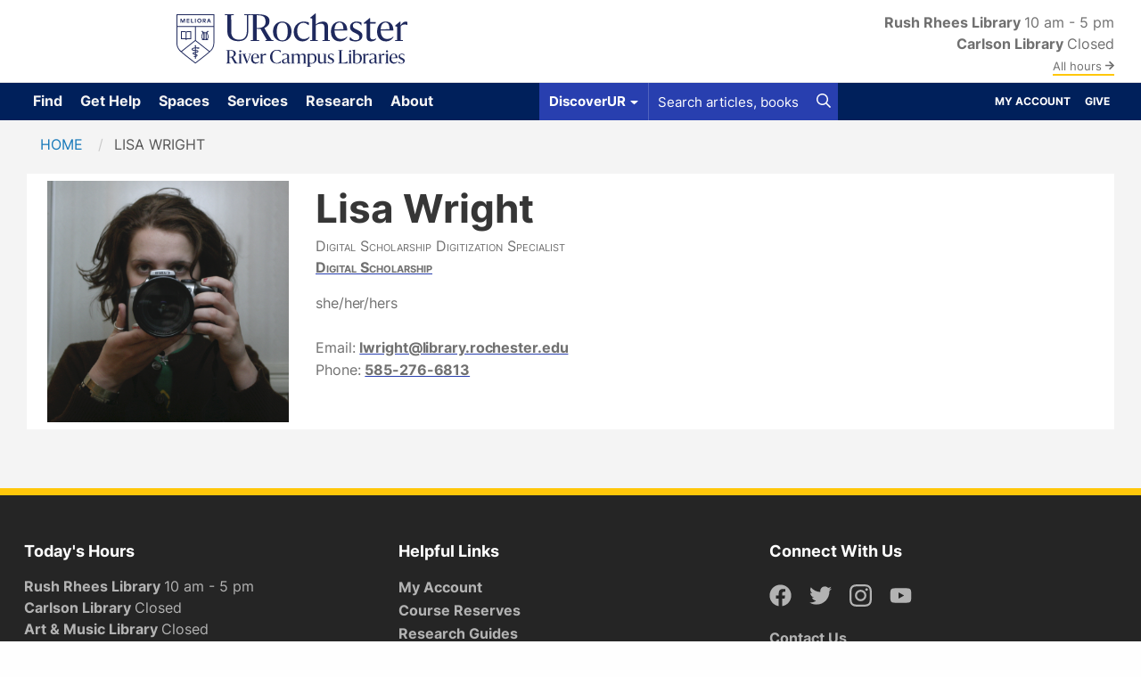

--- FILE ---
content_type: text/html; charset=UTF-8
request_url: https://www.library.rochester.edu/profile/lisa_wright
body_size: 8040
content:
<!DOCTYPE html>
<html lang="en" dir="ltr" prefix="og: https://ogp.me/ns#" class="no-js">
  <head>
    <meta charset="utf-8" />
<script src="/sites/default/files/hotjar/hotjar.script.js?t91c5p"></script>
<meta name="description" content="River Campus Libraries" />
<link rel="canonical" href="https://www.library.rochester.edu/profile/lisa_wright" />
<meta name="Generator" content="Drupal 10 (https://www.drupal.org)" />
<meta name="MobileOptimized" content="width" />
<meta name="HandheldFriendly" content="true" />
<meta name="viewport" content="width=device-width, initial-scale=1.0" />
<meta http-equiv="ImageToolbar" content="false" />
<link rel="icon" href="/themes/custom/rcl_foundation/favicon.ico" type="image/vnd.microsoft.icon" />

    <title>Lisa Wright | River Campus Libraries</title>
    <link rel="stylesheet" media="all" href="/sites/default/files/css/css_LSHBxsvShkSSRwT082CCphPB5m7lowheRxDhKSN8gyw.css?delta=0&amp;language=en&amp;theme=rcl_foundation&amp;include=eJxly0kOgDAIAMAPkfIkQ1s0NVgMFLfXm3j1MrcpaozVYidJtNIFVmSaNXql0bTjIppJwG8fvGEmZzgan46fadMawvCE5f96AYAkJAE" />
<link rel="stylesheet" media="all" href="/sites/default/files/css/css_oPfpcMz9NFtYmCsNE2lXjfASLuWVV-JnYENYYkdVz-k.css?delta=1&amp;language=en&amp;theme=rcl_foundation&amp;include=eJxly0kOgDAIAMAPkfIkQ1s0NVgMFLfXm3j1MrcpaozVYidJtNIFVmSaNXql0bTjIppJwG8fvGEmZzgan46fadMawvCE5f96AYAkJAE" />
<link rel="stylesheet" media="all" href="https://use.typekit.net/ziq2akc.css" />
<link rel="stylesheet" media="all" href="https://use.typekit.net/qfc3jci.css" />
<link rel="stylesheet" media="all" href="https://use.typekit.net/trg3udu.css" />
<link rel="stylesheet" media="all" href="https://kit-pro.fontawesome.com/releases/latest/css/pro.min.css" />
<link rel="stylesheet" media="all" href="/sites/default/files/css/css_1IDZUwh9YFsSJdMmwzZ_RYv31T6-RQQz3LGtXc5O1UE.css?delta=6&amp;language=en&amp;theme=rcl_foundation&amp;include=eJxly0kOgDAIAMAPkfIkQ1s0NVgMFLfXm3j1MrcpaozVYidJtNIFVmSaNXql0bTjIppJwG8fvGEmZzgan46fadMawvCE5f96AYAkJAE" />

    <script type="application/json" data-drupal-selector="drupal-settings-json">{"path":{"baseUrl":"\/","pathPrefix":"","currentPath":"user\/73","currentPathIsAdmin":false,"isFront":false,"currentLanguage":"en"},"pluralDelimiter":"\u0003","gtag":{"tagId":"","consentMode":false,"otherIds":[],"events":[],"additionalConfigInfo":[]},"suppressDeprecationErrors":true,"ajaxPageState":{"libraries":"eJx1i0EOwjAMBD9kxU-qHOqYIDuW6qSlfX0rLggQl9HurLZ467RxuDGWd06xCpT_W4p7NRB3UZ46CcqF757oQc9PabDcdCo-2ky9ekNRz6QQe3Q2zBQMa-Ut8MVkPg9lOMaSf18nPrhJjQ","theme":"rcl_foundation","theme_token":null},"ajaxTrustedUrl":[],"gtm":{"tagId":null,"settings":{"data_layer":"dataLayer","include_classes":false,"allowlist_classes":"google\nnonGooglePixels\nnonGoogleScripts\nnonGoogleIframes","blocklist_classes":"customScripts\ncustomPixels","include_environment":false,"environment_id":"","environment_token":""},"tagIds":["GTM-MDQ3SLF"]},"user":{"uid":0,"permissionsHash":"e7c895340f51a4a065bffdce4f9ad2c2eabf93db7a3d5ddb78aeed1887881489"}}</script>
<script src="/core/misc/drupalSettingsLoader.js?v=10.6.1"></script>
<script src="https://use.fontawesome.com/releases/v6.4.0/js/all.js" defer crossorigin="anonymous"></script>
<script src="https://use.fontawesome.com/releases/v6.4.0/js/v4-shims.js" defer crossorigin="anonymous"></script>
<script src="/modules/contrib/google_tag/js/gtag.js?t91c5p"></script>
<script src="/modules/contrib/google_tag/js/gtm.js?t91c5p"></script>

  </head>
  <body class="lang-en section-profile path-user">
  <a href="#main-content" class="show-on-focus skip-link">
    Skip to main content
  </a>
  <noscript><iframe src="https://www.googletagmanager.com/ns.html?id=GTM-MDQ3SLF"
                  height="0" width="0" style="display:none;visibility:hidden"></iframe></noscript>

    <div class="dialog-off-canvas-main-canvas" data-off-canvas-main-canvas>
    
<div class="off-canvas-wrapper">
  <div class="inner-wrap off-canvas-wrapper-inner" id="inner-wrap" data-off-canvas-wrapper>
    <aside id="left-off-canvas-menu" class="off-canvas left-off-canvas-menu position-left" role="complementary" data-off-canvas>
      
    </aside>

    <aside id="right-off-canvas-menu" class="off-canvas right-off-canvas-menu position-right" role="complementary" data-off-canvas>
      
    </aside>

    <div class="off-canvas-content" data-off-canvas-content>
      <div class="branding-header">
        <div class="grid-x">
            <div class="small-12 medium-7 large-6 columns">
                                                    <div>
    <div id="block-rcl-foundation-sitebranding" class="block-rcl-foundation-sitebranding block block-system block-system-branding-block">
  
    

  
          <a href="/" rel="RCL">
      <img src="/themes/custom/rcl_foundation/images/urochester-rcl-blue.svg" alt="River Campus Libraries at URochester" />
    </a>
    
  

    
</div>

  </div>

                                              </div>
            
            <div class="small-12 medium-5 large-6 columns">
                                                    <div>
    <section id="block-navigationhours" class="block-navigationhours block block-block-content block-block-content394a27b3-0151-4f81-af5e-2114b1eba0ec cover-section">
  <div class="views-element-container"><div class="js-view-dom-id-c4c930e7e69ca0064acc29f63fa94fa6aeb8310ea7edbc9e0d199a8b5d9e7693">
  
  
  

  
  
  

      <div class="inline">

       
                                                                                                                 
                                                                                                                                                                                                                                                        
                                                                                                                                                                                                                                                                                                                                                                                                                                                                                                                                                                                                                                                                                                                                                                                                                                                                                                      
                    
    


    
              <span class="nav-lib"><a href="/about/hours/rush-rhees"><span>Rush Rhees Library</span>
</a></span> <span class="nav-hours">10 am - 5 pm</span> 
    
        


</div>
    <div class="inline">

       
                                                                                                                 
                                                                                                                                                                                                                                                        
                                                                                                                                                                                                                                                                                                                                                                                                                                                                                                                                                                                                                                                                                                                                                                                                          
                    
    


    
              <span class="nav-lib"><a href="/about/hours/carlson"><span>Carlson Library</span>
</a></span> <span class="nav-hours">Closed</span> 
    
        


</div>

    

  
  

  
  
</div>
</div>

<a class="f5 link-1" href="/about/hours">All hours <svg viewbox="0 0 448 512" width="10" xmlns="http://www.w3.org/2000/svg"><path d="M190.5 66.9l22.2-22.2c9.4-9.4 24.6-9.4 33.9 0L441 239c9.4 9.4 9.4 24.6 0 33.9L246.6 467.3c-9.4 9.4-24.6 9.4-33.9 0l-22.2-22.2c-9.5-9.5-9.3-25 .4-34.3L311.4 296H24c-13.3 0-24-10.7-24-24v-32c0-13.3 10.7-24 24-24h287.4L190.9 101.2c-9.8-9.3-10-24.8-.4-34.3z"></path></svg></a>


</section>

  </div>

                                              </div>     
          
          </div>
      </div>
      
      <header data-sticky-container role="banner" aria-label="Site header">
        <div data-sticky data-options="marginTop:0;">
          <div class="title-bar" data-responsive-toggle="main-nav-menu" data-hide-for="medium">
            <button class="menu-icon" type="button" data-toggle="main-nav-menu"></button>
            <div class="title-bar-title">Menu</div>
          </div>
          <div class="top-bar" id="main-nav-menu"> 
            <div class="large-5 small-12 columns nav-top-bar">
                                  <div>
    <nav role="navigation" aria-labelledby="block-rcl-foundation-main-menu-menu" id="block-rcl-foundation-main-menu" class="block-rcl-foundation-main-menu">
            
  <h2 class="block-title visually-hidden" id="block-rcl-foundation-main-menu-menu">Main navigation</h2>
  

        

                        <ul class="menu dropdown" data-dropdown-menu>
                          <li>
        <a href="/find" data-drupal-link-system-path="node/145">Find</a>
              </li>
                <li>
        <a href="/gethelp" data-drupal-link-system-path="node/159">Get Help</a>
              </li>
                <li>
        <a href="/spaces" data-drupal-link-system-path="node/160">Spaces</a>
              </li>
                <li>
        <a href="/services" data-drupal-link-system-path="node/44">Services</a>
              </li>
                <li>
        <a href="/research" data-drupal-link-system-path="node/451">Research</a>
              </li>
                <li>
        <a href="/about" data-drupal-link-system-path="node/111">About</a>
              </li>
        </ul>
  


  </nav>

  </div>

                          </div>
                        <div class="large-7 small-12 columns nav-bottom-bar">
              <div class="search-container small">             
                    <div>
    <form class="search_bar" method="post" action="/scripts/homepagesearch.php" name="search">
	<ul class="dropdown menu search-panel" data-dropdown-menu>
		<li aria-label="Search options">
			<span id="search_concept">DiscoverUR</span>
			<svg xmlns="http://www.w3.org/2000/svg" viewbox="0 0 320 512">
				<path d="M31.3 192h257.3c17.8 0 26.7 21.5 14.1 34.1L174.1 354.8c-7.8 7.8-20.5 7.8-28.3 0L17.2 226.1C4.6 213.5 13.5 192 31.3 192z"></path>
			</svg>
			<ul class="menu dropdown-menu" role="menu">
				<li>
					<a href="#primo">DiscoverUR</a>
				</li>
				<li>
					<a href="#catalog">Library Catalog Only</a>
				</li>
				<li>
					<a href="#reserves">Course Reserves</a>
				</li>
				<li>
					<a href="#journals">Journals</a>
				</li>
				<li>
					<a href="#databases">Databases</a>
				</li>
				<!-- <li><a href="#moving-images">Videos & More</a></li> -->
				<li>
					<a href="#website">Library Website</a>
				</li>
				<!-- <li><a href="#research-guides">Research Guides</a></li> -->
			</ul>
		</li>
	</ul>
	<input type="hidden" name="searchtype" value="primo" id="selectionType">
	<input type="text" name="q" id="inputBox" placeholder="Search articles, books and more" onfocus="this.placeholder=''"/>
	<button type="submit" value="Search" aria-label="Search">
		<svg xmlns="http://www.w3.org/2000/svg" viewbox="0 0 512 512">
			<path d="M508.5 468.9L387.1 347.5c-2.3-2.3-5.3-3.5-8.5-3.5h-13.2c31.5-36.5 50.6-84 50.6-136C416 93.1 322.9 0 208 0S0 93.1 0 208s93.1 208 208 208c52 0 99.5-19.1 136-50.6v13.2c0 3.2 1.3 6.2 3.5 8.5l121.4 121.4c4.7 4.7 12.3 4.7 17 0l22.6-22.6c4.7-4.7 4.7-12.3 0-17zM208 368c-88.4 0-160-71.6-160-160S119.6 48 208 48s160 71.6 160 160-71.6 160-160 160z"></path>
		</svg>
	</button>
</form>
<div class="advanced_search">
	<a href="https://rochester.primo.exlibrisgroup.com/discovery/search?tab=Everything&search_scope=MyInst_and_CI&vid=01ROCH_INST:UR01&mode=advanced&offset=0">Advanced Search</a>
</div>

  </div>

              </div>
                                      <div class=" ttu menu--site">
                        <div>
    <nav role="navigation" aria-labelledby="block-secondarynavigation-menu" id="block-secondarynavigation" class="block-secondarynavigation">
            
  <h2 class="block-title visually-hidden" id="block-secondarynavigation-menu">Secondary Navigation</h2>
  

        
              <ul class="menu">
              <li>
        <a href="https://rochester.primo.exlibrisgroup.com/discovery/account?vid=01ROCH_INST:UR01&amp;section=overview">My Account</a>
              </li>
          <li>
        <a href="/giving" data-drupal-link-system-path="node/797">Give</a>
              </li>
        </ul>
  


  </nav>

  </div>

                    </div>
                                </div>
          </div>
        </div>
      </header>
            <header id="announcement"></header>


            

        

                          

          


            


            
        
        
      


	
	

	<div class="grid-x"> 		</div>


	<div class="l-help grid-x">
		<div class="large-12 cell">
			  <div>
    <div data-drupal-messages-fallback class="hidden"></div>

  </div>

		</div>
	</div>


<div class="grid-x">
		<main id="main" class="large-12 cell" role="main">
				<a id="main-content"></a>

		
					  <div>
    <div id="block-rcl-foundation-breadcrumbs" class="block-rcl-foundation-breadcrumbs block block-system block-system-breadcrumb-block">
  
    

  
            <nav role="navigation" aria-labelledby="system-breadcrumb">
    <h2 id="system-breadcrumb" class="show-for-sr">Breadcrumb</h2>
    <ul class="breadcrumbs">
              <li>
                      <a href="/">Home</a>
                  </li>
            <li class="current"><span class="show-for-sr">Current: </span> Lisa Wright</li>
    </ul>
  </nav>

    
    
</div>

  </div>

				<section>
							  <div>
    <div id="block-rcl-foundation-content" class="block-rcl-foundation-content block block-system block-system-main-block">
  
    

  
          <article>
  
                                                                                                                                                                                                                                                                                                                                                                                                                                                                                                                                                                                                                                                        
        <div class="grid-x bg-white pa1 mb2">
      <div class="cell small-3"><div class="field field-user--user-picture field-name-user-picture field-type-image field-label-hidden">
    <div class="field-items">
          <div class="field-item">  <img loading="lazy" src="/sites/default/files/styles/headshots/public/pictures/2022-02/crop.png?h=46be0062&amp;itok=_l10swDQ" width="400" height="400" alt="Profile picture for user lwright9" />


</div>
      </div>
</div>
</div>
      <div class="cell small-9">
        <h2 class="mb0">Lisa Wright</h2>
        <div class="f5 mb2 small-caps dark-grey">Digital Scholarship Digitization Specialist<br><strong><a href="/about/staff/dept#27">Digital Scholarship</a></strong></div>
        <p class="dark-grey">
                  <i>she/her/hers</i><br><br>
                Email: <a href="mailto:lwright@library.rochester.edu">lwright@library.rochester.edu</a><br>
                  Phone: <a href="tel:585-276-6813">585-276-6813</a><br>
                                  <div class="sociallinks">
                                                                                                                                                                                                                                                                                                                                                                                                                                                                                                                                                                                                                                                                                                                                                                                                                                                                                                                                                                                                                                                                                                        </div>
                                  </p>
      </div>
    </div>
    

        
    
        
    


      </article>

    
    
</div>

  </div>

					</section>
	</main>
	</div>
<div class="chat-container">
	<div id="libchat_49937bd743edaefb9389ca0320c1f58f"></div>
</div>


	<footer>
		<div class="grid-x">
							<div id="footer-first" class="small-12 large-4 cell">
					  <div>
    <div class="views-element-container block-views-block-hours-block-3 block block-views block-views-blockhours-block-3" id="block-views-block-hours-block-3">
  
      <h2  class="block-title">Today's Hours</h2>
    

  
          <div><div class="js-view-dom-id-06c407c1f983663288c913fc232cfa7d960d18f0835b65594a1e99a2f6eb982e">
  
  
  

  
  
  

      <div class="inline">

       
                                                                                                                 
                                                                                                                                                                                                                                                        
                                                                                                                                                                                                                                                                                                                                                                                                                                                                                                                                                                                                                                                                                                                                                                                                                                                                                                      
                    
    


    
              <span class="nav-lib"><a href="/about/hours/rush-rhees"><span>Rush Rhees Library</span>
</a></span> <span class="nav-hours">10 am - 5 pm</span> 
    
        


</div>
    <div class="inline">

       
                                                                                                                 
                                                                                                                                                                                                                                                        
                                                                                                                                                                                                                                                                                                                                                                                                                                                                                                                                                                                                                                                                                                                                                                                                          
                    
    


    
              <span class="nav-lib"><a href="/about/hours/carlson"><span>Carlson Library</span>
</a></span> <span class="nav-hours">Closed</span> 
    
        


</div>
    <div class="inline">

       
                                                                                                                 
                                                                                                                                                                                                                                                        
                                                                                                                                                                                                                                                                                                                                                                                                                                                                                                                                                                                                                  
                    
    


    
              <span class="nav-lib"><a href="/about/hours/art-music"><span>Art &amp; Music Library</span>
</a></span> <span class="nav-hours">Closed</span> 
    
        


</div>
    <div class="inline">

       
                                                                                                                 
                                                                                                                                                                                                                                                        
                                                                                                                                                                                                                                                                                                                                                                                                                                                                                                                      
                    
    


    
              <span class="nav-lib"><a href="/about/hours/gleason"><span>Gleason Library</span>
</a></span> <span class="nav-hours">10 am - 5 pm</span> 
    
        


</div>
    <div class="inline">

       
                                                                                                                 
                                                                                                                                                                                                                                                        
                                                                                                                                                                                                                                                                                                                                                                                                                                                                                                                                                                                                                                                                                                                                                                                                                                                        
                    
    


    
              <span class="nav-lib"><a href="/about/hours/izone"><span>iZone</span>
</a></span> <span class="nav-hours">10 am - 5 pm</span> 
    
        


</div>
    <div class="inline">

       
                                                                                                       
                                                                                                                                                                                                      
                                                                                                                                                                                                                                                                                                                              
                    
    


    
              <span class="nav-lib"><a href="/about/hours/poa"><span>POA Library</span>
</a></span> <span class="nav-hours">Closed</span> 
    
        


</div>
    <div class="inline">

       
                                                                                                                 
                                                                                                                                                                          
                                                                                                                                                        
              


    
              <span class="nav-lib"><a href="/about/hours/robbins"><span>Robbins Library</span>
</a></span> <span class="nav-hours">Closed</span> 
    
        


</div>
    <div class="inline">

       
                                                                                                                 
                                                                                                                                                                          
                                                                                                                                                        
              


    
              <span class="nav-lib"><a href="/about/hours/special-collections"><span>Special Collections</span>
</a></span> <span class="nav-hours">Closed</span> 
    
        


</div>
    <div class="inline">

       
                                                                                                                 
                                                                                                                                                                          
                                                                                                                                                                                                                                                                                
                    
    


    
              <span class="nav-lib"><a href="/about/hours/studio-x"><span>Studio X</span>
</a></span> <span class="nav-hours">Closed</span> 
    
        


</div>

    

  
  

  
  
</div>
</div>

    
    
</div>

  </div>

				</div>
										<div id="footer-middle" class="small-12 large-4 cell">
					  <div>
    <nav role="navigation" aria-labelledby="block-helpfullinks-menu" id="block-helpfullinks" class="block-helpfullinks">
      
  <h2 class="block-title" id="block-helpfullinks-menu">Helpful Links</h2>
  

        
              <ul class="menu">
              <li>
        <a href="https://rochester.primo.exlibrisgroup.com/discovery/account?vid=01ROCH_INST:UR01&amp;section=overview">My Account</a>
              </li>
          <li>
        <a href="https://rochester.primo.exlibrisgroup.com/discovery/search?tab=CourseReserves&amp;search_scope=CourseReserves&amp;vid=01ROCH_INST:UR01&amp;lang=en&amp;mode=advanced&amp;offset=0">Course Reserves</a>
              </li>
          <li>
        <a href="http://libguides.lib.rochester.edu/rcl">Research Guides</a>
              </li>
          <li>
        <a href="https://illiad.lib.rochester.edu/">Interlibrary Loan</a>
              </li>
          <li>
        <a href="/about/staff" data-drupal-link-system-path="node/283">Staff Directory</a>
              </li>
          <li>
        <a href="https://rochester.primo.exlibrisgroup.com/discovery/search?vid=01ROCH_INST:UR01&amp;lang=en">DiscoverUR</a>
              </li>
          <li>
        <a href="/search" data-drupal-link-system-path="search">Website Search</a>
              </li>
          <li>
        <a href="https://www.library.rochester.edu/ezproxy_libguides.php?dbredirect=https://firstsearch.oclc.org/dbname=WorldCat;timeout=600;FSIP">WorldCat</a>
              </li>
          <li>
        <a href="https://www.rochester.edu/oee/nondiscrimination/" title="University nondiscrimination statement">Nondiscrimination</a>
              </li>
        </ul>
  


  </nav>
<nav role="navigation" aria-labelledby="block-otherlibraries-menu" id="block-otherlibraries" class="block-otherlibraries">
      
  <h2 class="block-title" id="block-otherlibraries-menu">Other Libraries</h2>
  

        
              <ul class="menu">
              <li>
        <a href="https://www.crcds.edu/admissions/current-students/library/" title="Ambrose Swasey Library at Colgate Rochester Crozer Divinity School">Colgate Rochester Crozer Divinity School</a>
              </li>
          <li>
        <a href="https://www.eastman.org/richard-and-ronay-menschel-library" title="George Eastman Museum - Richard and Ronay Menschel Library">George Eastman Museum</a>
              </li>
          <li>
        <a href="https://mag.rochester.edu/library/">Memorial Art Gallery</a>
              </li>
          <li>
        <a href="https://www.urmc.rochester.edu/libraries/miner.aspx">Miner Library</a>
              </li>
          <li>
        <a href="https://www.esm.rochester.edu/sibley/">Sibley Music Library</a>
              </li>
        </ul>
  


  </nav>

  </div>

				</div>
										<div id="footer-last" class="small-12 large-4 cell">
					  <div>
    <div id="block-socialmediaicons" class="block-socialmediaicons block block-block-content block-block-contentdedfb5fa-edc5-4da3-98ec-4372fe31b0ee">
  
      <h2  class="block-title">Connect With Us</h2>
    

  
          <div class="body field field-block-content--body field-name-body field-type-text-with-summary field-label-hidden">
    <div class="field-items">
          <div class="field-item"><ul>
	<li><a href="https://www.facebook.com/rivercampuslibraries/" target="_blank" title="Facebook"><svg viewBox="0 0 512 512" width="25"> <path d="M504 256C504 119 393 8 256 8S8 119 8 256c0 123.78 90.69 226.38 209.25 245V327.69h-63V256h63v-54.64c0-62.15 37-96.48 93.67-96.48 27.14 0 55.52 4.84 55.52 4.84v61h-31.28c-30.8 0-40.41 19.12-40.41 38.73V256h68.78l-11 71.69h-57.78V501C413.31 482.38 504 379.78 504 256z" /> </svg> </a></li>
	<li><a href="https://twitter.com/RCLibraries" target="_blank" title="Twitter"><svg viewBox="0 0 512 512" width="25"> <path d="M459.37 151.716c.325 4.548.325 9.097.325 13.645 0 138.72-105.583 298.558-298.558 298.558-59.452 0-114.68-17.219-161.137-47.106 8.447.974 16.568 1.299 25.34 1.299 49.055 0 94.213-16.568 130.274-44.832-46.132-.975-84.792-31.188-98.112-72.772 6.498.974 12.995 1.624 19.818 1.624 9.421 0 18.843-1.3 27.614-3.573-48.081-9.747-84.143-51.98-84.143-102.985v-1.299c13.969 7.797 30.214 12.67 47.431 13.319-28.264-18.843-46.781-51.005-46.781-87.391 0-19.492 5.197-37.36 14.294-52.954 51.655 63.675 129.3 105.258 216.365 109.807-1.624-7.797-2.599-15.918-2.599-24.04 0-57.828 46.782-104.934 104.934-104.934 30.213 0 57.502 12.67 76.67 33.137 23.715-4.548 46.456-13.32 66.599-25.34-7.798 24.366-24.366 44.833-46.132 57.827 21.117-2.273 41.584-8.122 60.426-16.243-14.292 20.791-32.161 39.308-52.628 54.253z" /> </svg> </a></li>
	<li><a href="https://www.instagram.com/rclibraries/" target="_blank" title="Instagram"><svg viewBox="0 0 448 512" width="25"> <path d="M224.1 141c-63.6 0-114.9 51.3-114.9 114.9s51.3 114.9 114.9 114.9S339 319.5 339 255.9 287.7 141 224.1 141zm0 189.6c-41.1 0-74.7-33.5-74.7-74.7s33.5-74.7 74.7-74.7 74.7 33.5 74.7 74.7-33.6 74.7-74.7 74.7zm146.4-194.3c0 14.9-12 26.8-26.8 26.8-14.9 0-26.8-12-26.8-26.8s12-26.8 26.8-26.8 26.8 12 26.8 26.8zm76.1 27.2c-1.7-35.9-9.9-67.7-36.2-93.9-26.2-26.2-58-34.4-93.9-36.2-37-2.1-147.9-2.1-184.9 0-35.8 1.7-67.6 9.9-93.9 36.1s-34.4 58-36.2 93.9c-2.1 37-2.1 147.9 0 184.9 1.7 35.9 9.9 67.7 36.2 93.9s58 34.4 93.9 36.2c37 2.1 147.9 2.1 184.9 0 35.9-1.7 67.7-9.9 93.9-36.2 26.2-26.2 34.4-58 36.2-93.9 2.1-37 2.1-147.8 0-184.8zM398.8 388c-7.8 19.6-22.9 34.7-42.6 42.6-29.5 11.7-99.5 9-132.1 9s-102.7 2.6-132.1-9c-19.6-7.8-34.7-22.9-42.6-42.6-11.7-29.5-9-99.5-9-132.1s-2.6-102.7 9-132.1c7.8-19.6 22.9-34.7 42.6-42.6 29.5-11.7 99.5-9 132.1-9s102.7-2.6 132.1 9c19.6 7.8 34.7 22.9 42.6 42.6 11.7 29.5 9 99.5 9 132.1s2.7 102.7-9 132.1z" /> </svg> </a></li>
	<li><a href="http://www.youtube.com/user/RCLibraries" target="_blank" title="Youtube"><svg viewBox="0 0 576 512" width="25"> <path d="M549.655 124.083c-6.281-23.65-24.787-42.276-48.284-48.597C458.781 64 288 64 288 64S117.22 64 74.629 75.486c-23.497 6.322-42.003 24.947-48.284 48.597-11.412 42.867-11.412 132.305-11.412 132.305s0 89.438 11.412 132.305c6.281 23.65 24.787 41.5 48.284 47.821C117.22 448 288 448 288 448s170.78 0 213.371-11.486c23.497-6.321 42.003-24.171 48.284-47.821 11.412-42.867 11.412-132.305 11.412-132.305s0-89.438-11.412-132.305zm-317.51 213.508V175.185l142.739 81.205-142.739 81.201z" /> </svg> </a></li>
</ul>

<div><a href="/about/contact">Contact Us</a></div>

<div><a href="/research/subject-librarians">Subject Librarians</a></div>

<div><a data-entity-substitution="canonical" data-entity-type="node" data-entity-uuid="8934cfca-8fde-488c-89f0-15d2905db0a3" href="/about/staff">Staff Directory</a></div>

<div><a href="tel:5852755804">Phone 585-275-5804</a></div></div>
      </div>
</div>

    
    
</div>
<nav role="navigation" aria-labelledby="block-visitus-menu" id="block-visitus" class="block-visitus">
      
  <h2 class="block-title" id="block-visitus-menu">Visit Us</h2>
  

        
              <ul class="menu">
              <li>
        <a href="https://waitz.io/rochester" title="Real-time information on crowd levels in our spaces">Waitz</a>
              </li>
          <li>
        <a href="https://www.rochester.edu/parking/visitors-university/">Directions &amp; Parking</a>
              </li>
          <li>
        <a href="https://virtual.3damazingspaces.com/show/?m=He1pKPH2drC&amp;mpu=1605">Virtual Tour of Rush Rhees</a>
              </li>
          <li>
        <a href="https://admissions.rochester.edu/visit/virtual-visit/">Virtual Campus Tour</a>
              </li>
          <li>
        <a href="/tours" data-drupal-link-system-path="node/36">Tours</a>
              </li>
        </ul>
  


  </nav>

  </div>

				</div>
					</div>
	</footer>
<div class="bottom-bar callout footer-logos">
	<div class="grid-x">
		<div class="large-6 cell text-left">
<a href="https://rochester.edu/"><img class="logo" src="/themes/custom/rcl_foundation/images/urochester-white.svg" alt="My Logo"/></a>
<!-- <img class="logo" src="/themes/custom/rcl_foundation/images/rcl-wordmark-white.png" alt="My Logo"/> -->

		</div>
		<div class="large-6 cell text-right">
<!-- empty bc we no longer have a wordmark logo to the right -->

		</div>
	</div>
</div></div><div class="bottom-bar callout secondary">
<div class="grid-x">
	<div class="large-6 cell text-left">
					<a href="/saml/login">Staff Login</a>

						</div>
	<div class="large-6 cell text-right copyright">
		&copy;
		2026
		
		All rights reserved.
	</div>
</div></div></div></div></div>

  </div>

  
  <script src="/core/assets/vendor/jquery/jquery.min.js?v=3.7.1"></script>
<script src="/core/assets/vendor/once/once.min.js?v=1.0.1"></script>
<script src="/core/misc/drupal.js?v=10.6.1"></script>
<script src="/core/misc/drupal.init.js?v=10.6.1"></script>
<script src="/core/assets/vendor/tabbable/index.umd.min.js?v=6.3.0"></script>
<script src="/core/misc/progress.js?v=10.6.1"></script>
<script src="/core/assets/vendor/loadjs/loadjs.min.js?v=4.3.0"></script>
<script src="/core/misc/debounce.js?v=10.6.1"></script>
<script src="/core/misc/announce.js?v=10.6.1"></script>
<script src="/core/misc/message.js?v=10.6.1"></script>
<script src="/core/misc/ajax.js?v=10.6.1"></script>
<script src="/modules/contrib/google_tag/js/gtag.ajax.js?t91c5p"></script>
<script src="/themes/custom/rcl_foundation/js/STARTER.js?v=10.6.1"></script>
<script src="https://rochester.libanswers.com/load_chat.php?hash=49937bd743edaefb9389ca0320c1f58f"></script>
<script src="/themes/contrib/zurb_foundation/js/foundation.min.js?v=10.6.1"></script>
<script src="/themes/contrib/zurb_foundation/js/foundation_init.js?v=10.6.1"></script>
<script src="/themes/contrib/zurb_foundation/js/motion-ui.min.js?v=10.6.1"></script>
<script src="/themes/contrib/zurb_foundation/js/top_bar_active.js?v=10.6.1"></script>

  </body>
</html>


--- FILE ---
content_type: text/css
request_url: https://www.library.rochester.edu/sites/default/files/css/css_oPfpcMz9NFtYmCsNE2lXjfASLuWVV-JnYENYYkdVz-k.css?delta=1&language=en&theme=rcl_foundation&include=eJxly0kOgDAIAMAPkfIkQ1s0NVgMFLfXm3j1MrcpaozVYidJtNIFVmSaNXql0bTjIppJwG8fvGEmZzgan46fadMawvCE5f96AYAkJAE
body_size: 39429
content:
/* @license GPL-2.0-or-later https://www.drupal.org/licensing/faq */
@media print,screen and (min-width:40em){.reveal,.reveal.tiny,.reveal.small,.reveal.large{right:auto;left:auto;margin:0 auto;}}.slide-in-down.mui-enter{-webkit-transition-duration:500ms;transition-duration:500ms;-webkit-transition-timing-function:linear;transition-timing-function:linear;-webkit-transform:translateY(-100%);transform:translateY(-100%);-webkit-transition-property:opacity,-webkit-transform;transition-property:opacity,-webkit-transform;transition-property:transform,opacity;transition-property:transform,opacity,-webkit-transform;-webkit-backface-visibility:hidden;backface-visibility:hidden;}.slide-in-down.mui-enter.mui-enter-active{-webkit-transform:translateY(0);transform:translateY(0);}.slide-in-left.mui-enter{-webkit-transition-duration:500ms;transition-duration:500ms;-webkit-transition-timing-function:linear;transition-timing-function:linear;-webkit-transform:translateX(-100%);transform:translateX(-100%);-webkit-transition-property:opacity,-webkit-transform;transition-property:opacity,-webkit-transform;transition-property:transform,opacity;transition-property:transform,opacity,-webkit-transform;-webkit-backface-visibility:hidden;backface-visibility:hidden;}.slide-in-left.mui-enter.mui-enter-active{-webkit-transform:translateX(0);transform:translateX(0);}.slide-in-up.mui-enter{-webkit-transition-duration:500ms;transition-duration:500ms;-webkit-transition-timing-function:linear;transition-timing-function:linear;-webkit-transform:translateY(100%);transform:translateY(100%);-webkit-transition-property:opacity,-webkit-transform;transition-property:opacity,-webkit-transform;transition-property:transform,opacity;transition-property:transform,opacity,-webkit-transform;-webkit-backface-visibility:hidden;backface-visibility:hidden;}.slide-in-up.mui-enter.mui-enter-active{-webkit-transform:translateY(0);transform:translateY(0);}.slide-in-right.mui-enter{-webkit-transition-duration:500ms;transition-duration:500ms;-webkit-transition-timing-function:linear;transition-timing-function:linear;-webkit-transform:translateX(100%);transform:translateX(100%);-webkit-transition-property:opacity,-webkit-transform;transition-property:opacity,-webkit-transform;transition-property:transform,opacity;transition-property:transform,opacity,-webkit-transform;-webkit-backface-visibility:hidden;backface-visibility:hidden;}.slide-in-right.mui-enter.mui-enter-active{-webkit-transform:translateX(0);transform:translateX(0);}.slide-out-down.mui-leave{-webkit-transition-duration:500ms;transition-duration:500ms;-webkit-transition-timing-function:linear;transition-timing-function:linear;-webkit-transform:translateY(0);transform:translateY(0);-webkit-transition-property:opacity,-webkit-transform;transition-property:opacity,-webkit-transform;transition-property:transform,opacity;transition-property:transform,opacity,-webkit-transform;-webkit-backface-visibility:hidden;backface-visibility:hidden;}.slide-out-down.mui-leave.mui-leave-active{-webkit-transform:translateY(100%);transform:translateY(100%);}.slide-out-right.mui-leave{-webkit-transition-duration:500ms;transition-duration:500ms;-webkit-transition-timing-function:linear;transition-timing-function:linear;-webkit-transform:translateX(0);transform:translateX(0);-webkit-transition-property:opacity,-webkit-transform;transition-property:opacity,-webkit-transform;transition-property:transform,opacity;transition-property:transform,opacity,-webkit-transform;-webkit-backface-visibility:hidden;backface-visibility:hidden;}.slide-out-right.mui-leave.mui-leave-active{-webkit-transform:translateX(100%);transform:translateX(100%);}.slide-out-up.mui-leave{-webkit-transition-duration:500ms;transition-duration:500ms;-webkit-transition-timing-function:linear;transition-timing-function:linear;-webkit-transform:translateY(0);transform:translateY(0);-webkit-transition-property:opacity,-webkit-transform;transition-property:opacity,-webkit-transform;transition-property:transform,opacity;transition-property:transform,opacity,-webkit-transform;-webkit-backface-visibility:hidden;backface-visibility:hidden;}.slide-out-up.mui-leave.mui-leave-active{-webkit-transform:translateY(-100%);transform:translateY(-100%);}.slide-out-left.mui-leave{-webkit-transition-duration:500ms;transition-duration:500ms;-webkit-transition-timing-function:linear;transition-timing-function:linear;-webkit-transform:translateX(0);transform:translateX(0);-webkit-transition-property:opacity,-webkit-transform;transition-property:opacity,-webkit-transform;transition-property:transform,opacity;transition-property:transform,opacity,-webkit-transform;-webkit-backface-visibility:hidden;backface-visibility:hidden;}.slide-out-left.mui-leave.mui-leave-active{-webkit-transform:translateX(-100%);transform:translateX(-100%);}.fade-in.mui-enter{-webkit-transition-duration:500ms;transition-duration:500ms;-webkit-transition-timing-function:linear;transition-timing-function:linear;opacity:0;-webkit-transition-property:opacity;transition-property:opacity;}.fade-in.mui-enter.mui-enter-active{opacity:1;}.fade-out.mui-leave{-webkit-transition-duration:500ms;transition-duration:500ms;-webkit-transition-timing-function:linear;transition-timing-function:linear;opacity:1;-webkit-transition-property:opacity;transition-property:opacity;}.fade-out.mui-leave.mui-leave-active{opacity:0;}.hinge-in-from-top.mui-enter{-webkit-transition-duration:500ms;transition-duration:500ms;-webkit-transition-timing-function:linear;transition-timing-function:linear;-webkit-transform:perspective(2000px) rotateX(-90deg);transform:perspective(2000px) rotateX(-90deg);-webkit-transform-origin:top;transform-origin:top;-webkit-transition-property:opacity,-webkit-transform;transition-property:opacity,-webkit-transform;transition-property:transform,opacity;transition-property:transform,opacity,-webkit-transform;opacity:0;}.hinge-in-from-top.mui-enter.mui-enter-active{-webkit-transform:perspective(2000px) rotate(0deg);transform:perspective(2000px) rotate(0deg);opacity:1;}.hinge-in-from-right.mui-enter{-webkit-transition-duration:500ms;transition-duration:500ms;-webkit-transition-timing-function:linear;transition-timing-function:linear;-webkit-transform:perspective(2000px) rotateY(-90deg);transform:perspective(2000px) rotateY(-90deg);-webkit-transform-origin:right;transform-origin:right;-webkit-transition-property:opacity,-webkit-transform;transition-property:opacity,-webkit-transform;transition-property:transform,opacity;transition-property:transform,opacity,-webkit-transform;opacity:0;}.hinge-in-from-right.mui-enter.mui-enter-active{-webkit-transform:perspective(2000px) rotate(0deg);transform:perspective(2000px) rotate(0deg);opacity:1;}.hinge-in-from-bottom.mui-enter{-webkit-transition-duration:500ms;transition-duration:500ms;-webkit-transition-timing-function:linear;transition-timing-function:linear;-webkit-transform:perspective(2000px) rotateX(90deg);transform:perspective(2000px) rotateX(90deg);-webkit-transform-origin:bottom;transform-origin:bottom;-webkit-transition-property:opacity,-webkit-transform;transition-property:opacity,-webkit-transform;transition-property:transform,opacity;transition-property:transform,opacity,-webkit-transform;opacity:0;}.hinge-in-from-bottom.mui-enter.mui-enter-active{-webkit-transform:perspective(2000px) rotate(0deg);transform:perspective(2000px) rotate(0deg);opacity:1;}.hinge-in-from-left.mui-enter{-webkit-transition-duration:500ms;transition-duration:500ms;-webkit-transition-timing-function:linear;transition-timing-function:linear;-webkit-transform:perspective(2000px) rotateY(90deg);transform:perspective(2000px) rotateY(90deg);-webkit-transform-origin:left;transform-origin:left;-webkit-transition-property:opacity,-webkit-transform;transition-property:opacity,-webkit-transform;transition-property:transform,opacity;transition-property:transform,opacity,-webkit-transform;opacity:0;}.hinge-in-from-left.mui-enter.mui-enter-active{-webkit-transform:perspective(2000px) rotate(0deg);transform:perspective(2000px) rotate(0deg);opacity:1;}.hinge-in-from-middle-x.mui-enter{-webkit-transition-duration:500ms;transition-duration:500ms;-webkit-transition-timing-function:linear;transition-timing-function:linear;-webkit-transform:perspective(2000px) rotateX(-90deg);transform:perspective(2000px) rotateX(-90deg);-webkit-transform-origin:center;transform-origin:center;-webkit-transition-property:opacity,-webkit-transform;transition-property:opacity,-webkit-transform;transition-property:transform,opacity;transition-property:transform,opacity,-webkit-transform;opacity:0;}.hinge-in-from-middle-x.mui-enter.mui-enter-active{-webkit-transform:perspective(2000px) rotate(0deg);transform:perspective(2000px) rotate(0deg);opacity:1;}.hinge-in-from-middle-y.mui-enter{-webkit-transition-duration:500ms;transition-duration:500ms;-webkit-transition-timing-function:linear;transition-timing-function:linear;-webkit-transform:perspective(2000px) rotateY(-90deg);transform:perspective(2000px) rotateY(-90deg);-webkit-transform-origin:center;transform-origin:center;-webkit-transition-property:opacity,-webkit-transform;transition-property:opacity,-webkit-transform;transition-property:transform,opacity;transition-property:transform,opacity,-webkit-transform;opacity:0;}.hinge-in-from-middle-y.mui-enter.mui-enter-active{-webkit-transform:perspective(2000px) rotate(0deg);transform:perspective(2000px) rotate(0deg);opacity:1;}.hinge-out-from-top.mui-leave{-webkit-transition-duration:500ms;transition-duration:500ms;-webkit-transition-timing-function:linear;transition-timing-function:linear;-webkit-transform:perspective(2000px) rotate(0deg);transform:perspective(2000px) rotate(0deg);-webkit-transform-origin:top;transform-origin:top;-webkit-transition-property:opacity,-webkit-transform;transition-property:opacity,-webkit-transform;transition-property:transform,opacity;transition-property:transform,opacity,-webkit-transform;opacity:1;}.hinge-out-from-top.mui-leave.mui-leave-active{-webkit-transform:perspective(2000px) rotateX(90deg);transform:perspective(2000px) rotateX(90deg);opacity:0;}.hinge-out-from-right.mui-leave{-webkit-transition-duration:500ms;transition-duration:500ms;-webkit-transition-timing-function:linear;transition-timing-function:linear;-webkit-transform:perspective(2000px) rotate(0deg);transform:perspective(2000px) rotate(0deg);-webkit-transform-origin:right;transform-origin:right;-webkit-transition-property:opacity,-webkit-transform;transition-property:opacity,-webkit-transform;transition-property:transform,opacity;transition-property:transform,opacity,-webkit-transform;opacity:1;}.hinge-out-from-right.mui-leave.mui-leave-active{-webkit-transform:perspective(2000px) rotateY(90deg);transform:perspective(2000px) rotateY(90deg);opacity:0;}.hinge-out-from-bottom.mui-leave{-webkit-transition-duration:500ms;transition-duration:500ms;-webkit-transition-timing-function:linear;transition-timing-function:linear;-webkit-transform:perspective(2000px) rotate(0deg);transform:perspective(2000px) rotate(0deg);-webkit-transform-origin:bottom;transform-origin:bottom;-webkit-transition-property:opacity,-webkit-transform;transition-property:opacity,-webkit-transform;transition-property:transform,opacity;transition-property:transform,opacity,-webkit-transform;opacity:1;}.hinge-out-from-bottom.mui-leave.mui-leave-active{-webkit-transform:perspective(2000px) rotateX(-90deg);transform:perspective(2000px) rotateX(-90deg);opacity:0;}.hinge-out-from-left.mui-leave{-webkit-transition-duration:500ms;transition-duration:500ms;-webkit-transition-timing-function:linear;transition-timing-function:linear;-webkit-transform:perspective(2000px) rotate(0deg);transform:perspective(2000px) rotate(0deg);-webkit-transform-origin:left;transform-origin:left;-webkit-transition-property:opacity,-webkit-transform;transition-property:opacity,-webkit-transform;transition-property:transform,opacity;transition-property:transform,opacity,-webkit-transform;opacity:1;}.hinge-out-from-left.mui-leave.mui-leave-active{-webkit-transform:perspective(2000px) rotateY(-90deg);transform:perspective(2000px) rotateY(-90deg);opacity:0;}.hinge-out-from-middle-x.mui-leave{-webkit-transition-duration:500ms;transition-duration:500ms;-webkit-transition-timing-function:linear;transition-timing-function:linear;-webkit-transform:perspective(2000px) rotate(0deg);transform:perspective(2000px) rotate(0deg);-webkit-transform-origin:center;transform-origin:center;-webkit-transition-property:opacity,-webkit-transform;transition-property:opacity,-webkit-transform;transition-property:transform,opacity;transition-property:transform,opacity,-webkit-transform;opacity:1;}.hinge-out-from-middle-x.mui-leave.mui-leave-active{-webkit-transform:perspective(2000px) rotateX(90deg);transform:perspective(2000px) rotateX(90deg);opacity:0;}.hinge-out-from-middle-y.mui-leave{-webkit-transition-duration:500ms;transition-duration:500ms;-webkit-transition-timing-function:linear;transition-timing-function:linear;-webkit-transform:perspective(2000px) rotate(0deg);transform:perspective(2000px) rotate(0deg);-webkit-transform-origin:center;transform-origin:center;-webkit-transition-property:opacity,-webkit-transform;transition-property:opacity,-webkit-transform;transition-property:transform,opacity;transition-property:transform,opacity,-webkit-transform;opacity:1;}.hinge-out-from-middle-y.mui-leave.mui-leave-active{-webkit-transform:perspective(2000px) rotateY(90deg);transform:perspective(2000px) rotateY(90deg);opacity:0;}.scale-in-up.mui-enter{-webkit-transition-duration:500ms;transition-duration:500ms;-webkit-transition-timing-function:linear;transition-timing-function:linear;-webkit-transform:scale(0.5);transform:scale(0.5);-webkit-transition-property:opacity,-webkit-transform;transition-property:opacity,-webkit-transform;transition-property:transform,opacity;transition-property:transform,opacity,-webkit-transform;opacity:0;}.scale-in-up.mui-enter.mui-enter-active{-webkit-transform:scale(1);transform:scale(1);opacity:1;}.scale-in-down.mui-enter{-webkit-transition-duration:500ms;transition-duration:500ms;-webkit-transition-timing-function:linear;transition-timing-function:linear;-webkit-transform:scale(1.5);transform:scale(1.5);-webkit-transition-property:opacity,-webkit-transform;transition-property:opacity,-webkit-transform;transition-property:transform,opacity;transition-property:transform,opacity,-webkit-transform;opacity:0;}.scale-in-down.mui-enter.mui-enter-active{-webkit-transform:scale(1);transform:scale(1);opacity:1;}.scale-out-up.mui-leave{-webkit-transition-duration:500ms;transition-duration:500ms;-webkit-transition-timing-function:linear;transition-timing-function:linear;-webkit-transform:scale(1);transform:scale(1);-webkit-transition-property:opacity,-webkit-transform;transition-property:opacity,-webkit-transform;transition-property:transform,opacity;transition-property:transform,opacity,-webkit-transform;opacity:1;}.scale-out-up.mui-leave.mui-leave-active{-webkit-transform:scale(1.5);transform:scale(1.5);opacity:0;}.scale-out-down.mui-leave{-webkit-transition-duration:500ms;transition-duration:500ms;-webkit-transition-timing-function:linear;transition-timing-function:linear;-webkit-transform:scale(1);transform:scale(1);-webkit-transition-property:opacity,-webkit-transform;transition-property:opacity,-webkit-transform;transition-property:transform,opacity;transition-property:transform,opacity,-webkit-transform;opacity:1;}.scale-out-down.mui-leave.mui-leave-active{-webkit-transform:scale(0.5);transform:scale(0.5);opacity:0;}.spin-in.mui-enter{-webkit-transition-duration:500ms;transition-duration:500ms;-webkit-transition-timing-function:linear;transition-timing-function:linear;-webkit-transform:rotate(-0.75turn);transform:rotate(-0.75turn);-webkit-transition-property:opacity,-webkit-transform;transition-property:opacity,-webkit-transform;transition-property:transform,opacity;transition-property:transform,opacity,-webkit-transform;opacity:0;}.spin-in.mui-enter.mui-enter-active{-webkit-transform:rotate(0);transform:rotate(0);opacity:1;}.spin-out.mui-leave{-webkit-transition-duration:500ms;transition-duration:500ms;-webkit-transition-timing-function:linear;transition-timing-function:linear;-webkit-transform:rotate(0);transform:rotate(0);-webkit-transition-property:opacity,-webkit-transform;transition-property:opacity,-webkit-transform;transition-property:transform,opacity;transition-property:transform,opacity,-webkit-transform;opacity:1;}.spin-out.mui-leave.mui-leave-active{-webkit-transform:rotate(0.75turn);transform:rotate(0.75turn);opacity:0;}.spin-in-ccw.mui-enter{-webkit-transition-duration:500ms;transition-duration:500ms;-webkit-transition-timing-function:linear;transition-timing-function:linear;-webkit-transform:rotate(0.75turn);transform:rotate(0.75turn);-webkit-transition-property:opacity,-webkit-transform;transition-property:opacity,-webkit-transform;transition-property:transform,opacity;transition-property:transform,opacity,-webkit-transform;opacity:0;}.spin-in-ccw.mui-enter.mui-enter-active{-webkit-transform:rotate(0);transform:rotate(0);opacity:1;}.spin-out-ccw.mui-leave{-webkit-transition-duration:500ms;transition-duration:500ms;-webkit-transition-timing-function:linear;transition-timing-function:linear;-webkit-transform:rotate(0);transform:rotate(0);-webkit-transition-property:opacity,-webkit-transform;transition-property:opacity,-webkit-transform;transition-property:transform,opacity;transition-property:transform,opacity,-webkit-transform;opacity:1;}.spin-out-ccw.mui-leave.mui-leave-active{-webkit-transform:rotate(-0.75turn);transform:rotate(-0.75turn);opacity:0;}.slow{-webkit-transition-duration:750ms !important;transition-duration:750ms !important;}.fast{-webkit-transition-duration:250ms !important;transition-duration:250ms !important;}.linear{-webkit-transition-timing-function:linear !important;transition-timing-function:linear !important;}.ease{-webkit-transition-timing-function:ease !important;transition-timing-function:ease !important;}.ease-in{-webkit-transition-timing-function:ease-in !important;transition-timing-function:ease-in !important;}.ease-out{-webkit-transition-timing-function:ease-out !important;transition-timing-function:ease-out !important;}.ease-in-out{-webkit-transition-timing-function:ease-in-out !important;transition-timing-function:ease-in-out !important;}.bounce-in{-webkit-transition-timing-function:cubic-bezier(0.485,0.155,0.24,1.245) !important;transition-timing-function:cubic-bezier(0.485,0.155,0.24,1.245) !important;}.bounce-out{-webkit-transition-timing-function:cubic-bezier(0.485,0.155,0.515,0.845) !important;transition-timing-function:cubic-bezier(0.485,0.155,0.515,0.845) !important;}.bounce-in-out{-webkit-transition-timing-function:cubic-bezier(0.76,-0.245,0.24,1.245) !important;transition-timing-function:cubic-bezier(0.76,-0.245,0.24,1.245) !important;}.short-delay{-webkit-transition-delay:300ms !important;transition-delay:300ms !important;}.long-delay{-webkit-transition-delay:700ms !important;transition-delay:700ms !important;}.shake{-webkit-animation-name:shake-7;animation-name:shake-7;}@-webkit-keyframes shake-7{0%,10%,20%,30%,40%,50%,60%,70%,80%,90%{-webkit-transform:translateX(7%);transform:translateX(7%);}5%,15%,25%,35%,45%,55%,65%,75%,85%,95%{-webkit-transform:translateX(-7%);transform:translateX(-7%);}}@keyframes shake-7{0%,10%,20%,30%,40%,50%,60%,70%,80%,90%{-webkit-transform:translateX(7%);transform:translateX(7%);}5%,15%,25%,35%,45%,55%,65%,75%,85%,95%{-webkit-transform:translateX(-7%);transform:translateX(-7%);}}.spin-cw{-webkit-animation-name:spin-cw-1turn;animation-name:spin-cw-1turn;}@-webkit-keyframes spin-cw-1turn{0%{-webkit-transform:rotate(-1turn);transform:rotate(-1turn);}100%{-webkit-transform:rotate(0);transform:rotate(0);}}@keyframes spin-cw-1turn{0%{-webkit-transform:rotate(-1turn);transform:rotate(-1turn);}100%{-webkit-transform:rotate(0);transform:rotate(0);}}.spin-ccw{-webkit-animation-name:spin-ccw-1turn;animation-name:spin-ccw-1turn;}@-webkit-keyframes spin-ccw-1turn{0%{-webkit-transform:rotate(0);transform:rotate(0);}100%{-webkit-transform:rotate(-1turn);transform:rotate(-1turn);}}@keyframes spin-ccw-1turn{0%{-webkit-transform:rotate(0);transform:rotate(0);}100%{-webkit-transform:rotate(-1turn);transform:rotate(-1turn);}}.wiggle{-webkit-animation-name:wiggle-7deg;animation-name:wiggle-7deg;}@-webkit-keyframes wiggle-7deg{40%,50%,60%{-webkit-transform:rotate(7deg);transform:rotate(7deg);}35%,45%,55%,65%{-webkit-transform:rotate(-7deg);transform:rotate(-7deg);}0%,30%,70%,100%{-webkit-transform:rotate(0);transform:rotate(0);}}@keyframes wiggle-7deg{40%,50%,60%{-webkit-transform:rotate(7deg);transform:rotate(7deg);}35%,45%,55%,65%{-webkit-transform:rotate(-7deg);transform:rotate(-7deg);}0%,30%,70%,100%{-webkit-transform:rotate(0);transform:rotate(0);}}.shake,.spin-cw,.spin-ccw,.wiggle{-webkit-animation-duration:500ms;animation-duration:500ms;}.infinite{-webkit-animation-iteration-count:infinite;animation-iteration-count:infinite;}.slow{-webkit-animation-duration:750ms !important;animation-duration:750ms !important;}.fast{-webkit-animation-duration:250ms !important;animation-duration:250ms !important;}.linear{-webkit-animation-timing-function:linear !important;animation-timing-function:linear !important;}.ease{-webkit-animation-timing-function:ease !important;animation-timing-function:ease !important;}.ease-in{-webkit-animation-timing-function:ease-in !important;animation-timing-function:ease-in !important;}.ease-out{-webkit-animation-timing-function:ease-out !important;animation-timing-function:ease-out !important;}.ease-in-out{-webkit-animation-timing-function:ease-in-out !important;animation-timing-function:ease-in-out !important;}.bounce-in{-webkit-animation-timing-function:cubic-bezier(0.485,0.155,0.24,1.245) !important;animation-timing-function:cubic-bezier(0.485,0.155,0.24,1.245) !important;}.bounce-out{-webkit-animation-timing-function:cubic-bezier(0.485,0.155,0.515,0.845) !important;animation-timing-function:cubic-bezier(0.485,0.155,0.515,0.845) !important;}.bounce-in-out{-webkit-animation-timing-function:cubic-bezier(0.76,-0.245,0.24,1.245) !important;animation-timing-function:cubic-bezier(0.76,-0.245,0.24,1.245) !important;}.short-delay{-webkit-animation-delay:300ms !important;animation-delay:300ms !important;}.long-delay{-webkit-animation-delay:700ms !important;animation-delay:700ms !important;}html{line-height:1.15;-webkit-text-size-adjust:100%;}body{margin:0;}h1{font-size:2em;margin:0.67em 0;}hr{-webkit-box-sizing:content-box;box-sizing:content-box;height:0;overflow:visible;}pre{font-family:monospace,monospace;font-size:1em;}a{background-color:transparent;}abbr[title]{border-bottom:0;-webkit-text-decoration:underline dotted;text-decoration:underline dotted;}b,strong{font-weight:bolder;}code,kbd,samp{font-family:monospace,monospace;font-size:1em;}small{font-size:80%;}sub,sup{font-size:75%;line-height:0;position:relative;vertical-align:baseline;}sub{bottom:-0.25em;}sup{top:-0.5em;}img{border-style:none;}button,input,optgroup,select,textarea{font-family:inherit;font-size:100%;line-height:1.15;margin:0;}button,input{overflow:visible;}button,select{text-transform:none;}button,[type="button"],[type="reset"],[type="submit"]{-webkit-appearance:button;}button::-moz-focus-inner,[type="button"]::-moz-focus-inner,[type="reset"]::-moz-focus-inner,[type="submit"]::-moz-focus-inner{border-style:none;padding:0;}button:-moz-focusring,[type="button"]:-moz-focusring,[type="reset"]:-moz-focusring,[type="submit"]:-moz-focusring{outline:1px dotted ButtonText;}fieldset{padding:0.35em 0.75em 0.625em;}legend{-webkit-box-sizing:border-box;box-sizing:border-box;color:inherit;display:table;max-width:100%;padding:0;white-space:normal;}progress{vertical-align:baseline;}textarea{overflow:auto;}[type="checkbox"],[type="radio"]{-webkit-box-sizing:border-box;box-sizing:border-box;padding:0;}[type="number"]::-webkit-inner-spin-button,[type="number"]::-webkit-outer-spin-button{height:auto;}[type="search"]{-webkit-appearance:textfield;outline-offset:-2px;}[type="search"]::-webkit-search-decoration{-webkit-appearance:none;}::-webkit-file-upload-button{-webkit-appearance:button;font:inherit;}details{display:block;}summary{display:list-item;}template{display:none;}[hidden]{display:none;}[data-whatintent="mouse"] *,[data-whatintent="mouse"] *:focus,[data-whatintent="touch"] *,[data-whatintent="touch"] *:focus,[data-whatinput="mouse"] *,[data-whatinput="mouse"] *:focus,[data-whatinput="touch"] *,[data-whatinput="touch"] *:focus{outline:none;}[draggable=false]{-webkit-touch-callout:none;-webkit-user-select:none;}.foundation-mq{font-family:"small=0em&medium=40em&large=64em&xlarge=75em&xxlarge=90em";}html{-webkit-box-sizing:border-box;box-sizing:border-box;font-size:100%;}*,*::before,*::after{-webkit-box-sizing:inherit;box-sizing:inherit;}body{margin:0;padding:0;background:#fefefe;font-family:"Helvetica Neue",Helvetica,Roboto,Arial,sans-serif;font-weight:normal;line-height:1.5;color:#0a0a0a;-webkit-font-smoothing:antialiased;-moz-osx-font-smoothing:grayscale;}img{display:inline-block;vertical-align:middle;max-width:100%;height:auto;-ms-interpolation-mode:bicubic;}textarea{height:auto;min-height:50px;border-radius:0;}select{-webkit-box-sizing:border-box;box-sizing:border-box;width:100%;border-radius:0;}.map_canvas img,.map_canvas embed,.map_canvas object,.mqa-display img,.mqa-display embed,.mqa-display object{max-width:none !important;}button{padding:0;-webkit-appearance:none;-moz-appearance:none;appearance:none;border:0;border-radius:0;background:transparent;line-height:1;cursor:auto;}[data-whatinput='mouse'] button{outline:0;}pre{overflow:auto;-webkit-overflow-scrolling:touch;}button,input,optgroup,select,textarea{font-family:inherit;}.is-visible{display:block !important;}.is-hidden{display:none !important;}.row{max-width:75rem;margin-right:auto;margin-left:auto;}.row::before,.row::after{display:table;content:' ';-ms-flex-preferred-size:0;flex-basis:0;-webkit-box-ordinal-group:2;-ms-flex-order:1;order:1;}.row::after{clear:both;}.row.collapse > .column,.row.collapse > .columns{padding-right:0;padding-left:0;}.row .row{margin-right:-0.625rem;margin-left:-0.625rem;}@media print,screen and (min-width:40em){.row .row{margin-right:-0.9375rem;margin-left:-0.9375rem;}}@media print,screen and (min-width:64em){.row .row{margin-right:-0.9375rem;margin-left:-0.9375rem;}}.row .row.collapse{margin-right:0;margin-left:0;}.row.expanded{max-width:none;}.row.expanded .row{margin-right:auto;margin-left:auto;}.row:not(.expanded) .row{max-width:none;}.row.gutter-small > .column,.row.gutter-small > .columns{padding-right:0.625rem;padding-left:0.625rem;}.row.gutter-medium > .column,.row.gutter-medium > .columns{padding-right:0.9375rem;padding-left:0.9375rem;}.column,.columns{padding-right:0.625rem;padding-left:0.625rem;width:100%;float:left;}@media print,screen and (min-width:40em){.column,.columns{padding-right:0.9375rem;padding-left:0.9375rem;}}.column,.columns,.column:last-child:not(:first-child),.columns:last-child:not(:first-child){float:left;clear:none;}.column:last-child:not(:first-child),.columns:last-child:not(:first-child){float:right;}.column.end:last-child:last-child,.end.columns:last-child:last-child{float:left;}.column.row.row,.row.row.columns{float:none;}.row .column.row.row,.row .row.row.columns{margin-right:0;margin-left:0;padding-right:0;padding-left:0;}.small-1{width:8.33333%;}.small-push-1{position:relative;left:8.33333%;}.small-pull-1{position:relative;left:-8.33333%;}.small-offset-0{margin-left:0%;}.small-2{width:16.66667%;}.small-push-2{position:relative;left:16.66667%;}.small-pull-2{position:relative;left:-16.66667%;}.small-offset-1{margin-left:8.33333%;}.small-3{width:25%;}.small-push-3{position:relative;left:25%;}.small-pull-3{position:relative;left:-25%;}.small-offset-2{margin-left:16.66667%;}.small-4{width:33.33333%;}.small-push-4{position:relative;left:33.33333%;}.small-pull-4{position:relative;left:-33.33333%;}.small-offset-3{margin-left:25%;}.small-5{width:41.66667%;}.small-push-5{position:relative;left:41.66667%;}.small-pull-5{position:relative;left:-41.66667%;}.small-offset-4{margin-left:33.33333%;}.small-6{width:50%;}.small-push-6{position:relative;left:50%;}.small-pull-6{position:relative;left:-50%;}.small-offset-5{margin-left:41.66667%;}.small-7{width:58.33333%;}.small-push-7{position:relative;left:58.33333%;}.small-pull-7{position:relative;left:-58.33333%;}.small-offset-6{margin-left:50%;}.small-8{width:66.66667%;}.small-push-8{position:relative;left:66.66667%;}.small-pull-8{position:relative;left:-66.66667%;}.small-offset-7{margin-left:58.33333%;}.small-9{width:75%;}.small-push-9{position:relative;left:75%;}.small-pull-9{position:relative;left:-75%;}.small-offset-8{margin-left:66.66667%;}.small-10{width:83.33333%;}.small-push-10{position:relative;left:83.33333%;}.small-pull-10{position:relative;left:-83.33333%;}.small-offset-9{margin-left:75%;}.small-11{width:91.66667%;}.small-push-11{position:relative;left:91.66667%;}.small-pull-11{position:relative;left:-91.66667%;}.small-offset-10{margin-left:83.33333%;}.small-12{width:100%;}.small-offset-11{margin-left:91.66667%;}.small-up-1 > .column,.small-up-1 > .columns{float:left;width:100%;}.small-up-1 > .column:nth-of-type(1n),.small-up-1 > .columns:nth-of-type(1n){clear:none;}.small-up-1 > .column:nth-of-type(1n+1),.small-up-1 > .columns:nth-of-type(1n+1){clear:both;}.small-up-1 > .column:last-child,.small-up-1 > .columns:last-child{float:left;}.small-up-2 > .column,.small-up-2 > .columns{float:left;width:50%;}.small-up-2 > .column:nth-of-type(1n),.small-up-2 > .columns:nth-of-type(1n){clear:none;}.small-up-2 > .column:nth-of-type(2n+1),.small-up-2 > .columns:nth-of-type(2n+1){clear:both;}.small-up-2 > .column:last-child,.small-up-2 > .columns:last-child{float:left;}.small-up-3 > .column,.small-up-3 > .columns{float:left;width:33.33333%;}.small-up-3 > .column:nth-of-type(1n),.small-up-3 > .columns:nth-of-type(1n){clear:none;}.small-up-3 > .column:nth-of-type(3n+1),.small-up-3 > .columns:nth-of-type(3n+1){clear:both;}.small-up-3 > .column:last-child,.small-up-3 > .columns:last-child{float:left;}.small-up-4 > .column,.small-up-4 > .columns{float:left;width:25%;}.small-up-4 > .column:nth-of-type(1n),.small-up-4 > .columns:nth-of-type(1n){clear:none;}.small-up-4 > .column:nth-of-type(4n+1),.small-up-4 > .columns:nth-of-type(4n+1){clear:both;}.small-up-4 > .column:last-child,.small-up-4 > .columns:last-child{float:left;}.small-up-5 > .column,.small-up-5 > .columns{float:left;width:20%;}.small-up-5 > .column:nth-of-type(1n),.small-up-5 > .columns:nth-of-type(1n){clear:none;}.small-up-5 > .column:nth-of-type(5n+1),.small-up-5 > .columns:nth-of-type(5n+1){clear:both;}.small-up-5 > .column:last-child,.small-up-5 > .columns:last-child{float:left;}.small-up-6 > .column,.small-up-6 > .columns{float:left;width:16.66667%;}.small-up-6 > .column:nth-of-type(1n),.small-up-6 > .columns:nth-of-type(1n){clear:none;}.small-up-6 > .column:nth-of-type(6n+1),.small-up-6 > .columns:nth-of-type(6n+1){clear:both;}.small-up-6 > .column:last-child,.small-up-6 > .columns:last-child{float:left;}.small-up-7 > .column,.small-up-7 > .columns{float:left;width:14.28571%;}.small-up-7 > .column:nth-of-type(1n),.small-up-7 > .columns:nth-of-type(1n){clear:none;}.small-up-7 > .column:nth-of-type(7n+1),.small-up-7 > .columns:nth-of-type(7n+1){clear:both;}.small-up-7 > .column:last-child,.small-up-7 > .columns:last-child{float:left;}.small-up-8 > .column,.small-up-8 > .columns{float:left;width:12.5%;}.small-up-8 > .column:nth-of-type(1n),.small-up-8 > .columns:nth-of-type(1n){clear:none;}.small-up-8 > .column:nth-of-type(8n+1),.small-up-8 > .columns:nth-of-type(8n+1){clear:both;}.small-up-8 > .column:last-child,.small-up-8 > .columns:last-child{float:left;}.small-collapse > .column,.small-collapse > .columns{padding-right:0;padding-left:0;}.small-collapse .row{margin-right:0;margin-left:0;}.expanded.row .small-collapse.row{margin-right:0;margin-left:0;}.small-uncollapse > .column,.small-uncollapse > .columns{padding-right:0.625rem;padding-left:0.625rem;}.small-centered{margin-right:auto;margin-left:auto;}.small-centered,.small-centered:last-child:not(:first-child){float:none;clear:both;}.small-uncentered,.small-push-0,.small-pull-0{position:static;margin-right:0;margin-left:0;}.small-uncentered,.small-uncentered:last-child:not(:first-child),.small-push-0,.small-push-0:last-child:not(:first-child),.small-pull-0,.small-pull-0:last-child:not(:first-child){float:left;clear:none;}.small-uncentered:last-child:not(:first-child),.small-push-0:last-child:not(:first-child),.small-pull-0:last-child:not(:first-child){float:right;}@media print,screen and (min-width:40em){.medium-1{width:8.33333%;}.medium-push-1{position:relative;left:8.33333%;}.medium-pull-1{position:relative;left:-8.33333%;}.medium-offset-0{margin-left:0%;}.medium-2{width:16.66667%;}.medium-push-2{position:relative;left:16.66667%;}.medium-pull-2{position:relative;left:-16.66667%;}.medium-offset-1{margin-left:8.33333%;}.medium-3{width:25%;}.medium-push-3{position:relative;left:25%;}.medium-pull-3{position:relative;left:-25%;}.medium-offset-2{margin-left:16.66667%;}.medium-4{width:33.33333%;}.medium-push-4{position:relative;left:33.33333%;}.medium-pull-4{position:relative;left:-33.33333%;}.medium-offset-3{margin-left:25%;}.medium-5{width:41.66667%;}.medium-push-5{position:relative;left:41.66667%;}.medium-pull-5{position:relative;left:-41.66667%;}.medium-offset-4{margin-left:33.33333%;}.medium-6{width:50%;}.medium-push-6{position:relative;left:50%;}.medium-pull-6{position:relative;left:-50%;}.medium-offset-5{margin-left:41.66667%;}.medium-7{width:58.33333%;}.medium-push-7{position:relative;left:58.33333%;}.medium-pull-7{position:relative;left:-58.33333%;}.medium-offset-6{margin-left:50%;}.medium-8{width:66.66667%;}.medium-push-8{position:relative;left:66.66667%;}.medium-pull-8{position:relative;left:-66.66667%;}.medium-offset-7{margin-left:58.33333%;}.medium-9{width:75%;}.medium-push-9{position:relative;left:75%;}.medium-pull-9{position:relative;left:-75%;}.medium-offset-8{margin-left:66.66667%;}.medium-10{width:83.33333%;}.medium-push-10{position:relative;left:83.33333%;}.medium-pull-10{position:relative;left:-83.33333%;}.medium-offset-9{margin-left:75%;}.medium-11{width:91.66667%;}.medium-push-11{position:relative;left:91.66667%;}.medium-pull-11{position:relative;left:-91.66667%;}.medium-offset-10{margin-left:83.33333%;}.medium-12{width:100%;}.medium-offset-11{margin-left:91.66667%;}.medium-up-1 > .column,.medium-up-1 > .columns{float:left;width:100%;}.medium-up-1 > .column:nth-of-type(1n),.medium-up-1 > .columns:nth-of-type(1n){clear:none;}.medium-up-1 > .column:nth-of-type(1n+1),.medium-up-1 > .columns:nth-of-type(1n+1){clear:both;}.medium-up-1 > .column:last-child,.medium-up-1 > .columns:last-child{float:left;}.medium-up-2 > .column,.medium-up-2 > .columns{float:left;width:50%;}.medium-up-2 > .column:nth-of-type(1n),.medium-up-2 > .columns:nth-of-type(1n){clear:none;}.medium-up-2 > .column:nth-of-type(2n+1),.medium-up-2 > .columns:nth-of-type(2n+1){clear:both;}.medium-up-2 > .column:last-child,.medium-up-2 > .columns:last-child{float:left;}.medium-up-3 > .column,.medium-up-3 > .columns{float:left;width:33.33333%;}.medium-up-3 > .column:nth-of-type(1n),.medium-up-3 > .columns:nth-of-type(1n){clear:none;}.medium-up-3 > .column:nth-of-type(3n+1),.medium-up-3 > .columns:nth-of-type(3n+1){clear:both;}.medium-up-3 > .column:last-child,.medium-up-3 > .columns:last-child{float:left;}.medium-up-4 > .column,.medium-up-4 > .columns{float:left;width:25%;}.medium-up-4 > .column:nth-of-type(1n),.medium-up-4 > .columns:nth-of-type(1n){clear:none;}.medium-up-4 > .column:nth-of-type(4n+1),.medium-up-4 > .columns:nth-of-type(4n+1){clear:both;}.medium-up-4 > .column:last-child,.medium-up-4 > .columns:last-child{float:left;}.medium-up-5 > .column,.medium-up-5 > .columns{float:left;width:20%;}.medium-up-5 > .column:nth-of-type(1n),.medium-up-5 > .columns:nth-of-type(1n){clear:none;}.medium-up-5 > .column:nth-of-type(5n+1),.medium-up-5 > .columns:nth-of-type(5n+1){clear:both;}.medium-up-5 > .column:last-child,.medium-up-5 > .columns:last-child{float:left;}.medium-up-6 > .column,.medium-up-6 > .columns{float:left;width:16.66667%;}.medium-up-6 > .column:nth-of-type(1n),.medium-up-6 > .columns:nth-of-type(1n){clear:none;}.medium-up-6 > .column:nth-of-type(6n+1),.medium-up-6 > .columns:nth-of-type(6n+1){clear:both;}.medium-up-6 > .column:last-child,.medium-up-6 > .columns:last-child{float:left;}.medium-up-7 > .column,.medium-up-7 > .columns{float:left;width:14.28571%;}.medium-up-7 > .column:nth-of-type(1n),.medium-up-7 > .columns:nth-of-type(1n){clear:none;}.medium-up-7 > .column:nth-of-type(7n+1),.medium-up-7 > .columns:nth-of-type(7n+1){clear:both;}.medium-up-7 > .column:last-child,.medium-up-7 > .columns:last-child{float:left;}.medium-up-8 > .column,.medium-up-8 > .columns{float:left;width:12.5%;}.medium-up-8 > .column:nth-of-type(1n),.medium-up-8 > .columns:nth-of-type(1n){clear:none;}.medium-up-8 > .column:nth-of-type(8n+1),.medium-up-8 > .columns:nth-of-type(8n+1){clear:both;}.medium-up-8 > .column:last-child,.medium-up-8 > .columns:last-child{float:left;}.medium-collapse > .column,.medium-collapse > .columns{padding-right:0;padding-left:0;}.medium-collapse .row{margin-right:0;margin-left:0;}.expanded.row .medium-collapse.row{margin-right:0;margin-left:0;}.medium-uncollapse > .column,.medium-uncollapse > .columns{padding-right:0.9375rem;padding-left:0.9375rem;}.medium-centered{margin-right:auto;margin-left:auto;}.medium-centered,.medium-centered:last-child:not(:first-child){float:none;clear:both;}.medium-uncentered,.medium-push-0,.medium-pull-0{position:static;margin-right:0;margin-left:0;}.medium-uncentered,.medium-uncentered:last-child:not(:first-child),.medium-push-0,.medium-push-0:last-child:not(:first-child),.medium-pull-0,.medium-pull-0:last-child:not(:first-child){float:left;clear:none;}.medium-uncentered:last-child:not(:first-child),.medium-push-0:last-child:not(:first-child),.medium-pull-0:last-child:not(:first-child){float:right;}}@media print,screen and (min-width:64em){.large-1{width:8.33333%;}.large-push-1{position:relative;left:8.33333%;}.large-pull-1{position:relative;left:-8.33333%;}.large-offset-0{margin-left:0%;}.large-2{width:16.66667%;}.large-push-2{position:relative;left:16.66667%;}.large-pull-2{position:relative;left:-16.66667%;}.large-offset-1{margin-left:8.33333%;}.large-3{width:25%;}.large-push-3{position:relative;left:25%;}.large-pull-3{position:relative;left:-25%;}.large-offset-2{margin-left:16.66667%;}.large-4{width:33.33333%;}.large-push-4{position:relative;left:33.33333%;}.large-pull-4{position:relative;left:-33.33333%;}.large-offset-3{margin-left:25%;}.large-5{width:41.66667%;}.large-push-5{position:relative;left:41.66667%;}.large-pull-5{position:relative;left:-41.66667%;}.large-offset-4{margin-left:33.33333%;}.large-6{width:50%;}.large-push-6{position:relative;left:50%;}.large-pull-6{position:relative;left:-50%;}.large-offset-5{margin-left:41.66667%;}.large-7{width:58.33333%;}.large-push-7{position:relative;left:58.33333%;}.large-pull-7{position:relative;left:-58.33333%;}.large-offset-6{margin-left:50%;}.large-8{width:66.66667%;}.large-push-8{position:relative;left:66.66667%;}.large-pull-8{position:relative;left:-66.66667%;}.large-offset-7{margin-left:58.33333%;}.large-9{width:75%;}.large-push-9{position:relative;left:75%;}.large-pull-9{position:relative;left:-75%;}.large-offset-8{margin-left:66.66667%;}.large-10{width:83.33333%;}.large-push-10{position:relative;left:83.33333%;}.large-pull-10{position:relative;left:-83.33333%;}.large-offset-9{margin-left:75%;}.large-11{width:91.66667%;}.large-push-11{position:relative;left:91.66667%;}.large-pull-11{position:relative;left:-91.66667%;}.large-offset-10{margin-left:83.33333%;}.large-12{width:100%;}.large-offset-11{margin-left:91.66667%;}.large-up-1 > .column,.large-up-1 > .columns{float:left;width:100%;}.large-up-1 > .column:nth-of-type(1n),.large-up-1 > .columns:nth-of-type(1n){clear:none;}.large-up-1 > .column:nth-of-type(1n+1),.large-up-1 > .columns:nth-of-type(1n+1){clear:both;}.large-up-1 > .column:last-child,.large-up-1 > .columns:last-child{float:left;}.large-up-2 > .column,.large-up-2 > .columns{float:left;width:50%;}.large-up-2 > .column:nth-of-type(1n),.large-up-2 > .columns:nth-of-type(1n){clear:none;}.large-up-2 > .column:nth-of-type(2n+1),.large-up-2 > .columns:nth-of-type(2n+1){clear:both;}.large-up-2 > .column:last-child,.large-up-2 > .columns:last-child{float:left;}.large-up-3 > .column,.large-up-3 > .columns{float:left;width:33.33333%;}.large-up-3 > .column:nth-of-type(1n),.large-up-3 > .columns:nth-of-type(1n){clear:none;}.large-up-3 > .column:nth-of-type(3n+1),.large-up-3 > .columns:nth-of-type(3n+1){clear:both;}.large-up-3 > .column:last-child,.large-up-3 > .columns:last-child{float:left;}.large-up-4 > .column,.large-up-4 > .columns{float:left;width:25%;}.large-up-4 > .column:nth-of-type(1n),.large-up-4 > .columns:nth-of-type(1n){clear:none;}.large-up-4 > .column:nth-of-type(4n+1),.large-up-4 > .columns:nth-of-type(4n+1){clear:both;}.large-up-4 > .column:last-child,.large-up-4 > .columns:last-child{float:left;}.large-up-5 > .column,.large-up-5 > .columns{float:left;width:20%;}.large-up-5 > .column:nth-of-type(1n),.large-up-5 > .columns:nth-of-type(1n){clear:none;}.large-up-5 > .column:nth-of-type(5n+1),.large-up-5 > .columns:nth-of-type(5n+1){clear:both;}.large-up-5 > .column:last-child,.large-up-5 > .columns:last-child{float:left;}.large-up-6 > .column,.large-up-6 > .columns{float:left;width:16.66667%;}.large-up-6 > .column:nth-of-type(1n),.large-up-6 > .columns:nth-of-type(1n){clear:none;}.large-up-6 > .column:nth-of-type(6n+1),.large-up-6 > .columns:nth-of-type(6n+1){clear:both;}.large-up-6 > .column:last-child,.large-up-6 > .columns:last-child{float:left;}.large-up-7 > .column,.large-up-7 > .columns{float:left;width:14.28571%;}.large-up-7 > .column:nth-of-type(1n),.large-up-7 > .columns:nth-of-type(1n){clear:none;}.large-up-7 > .column:nth-of-type(7n+1),.large-up-7 > .columns:nth-of-type(7n+1){clear:both;}.large-up-7 > .column:last-child,.large-up-7 > .columns:last-child{float:left;}.large-up-8 > .column,.large-up-8 > .columns{float:left;width:12.5%;}.large-up-8 > .column:nth-of-type(1n),.large-up-8 > .columns:nth-of-type(1n){clear:none;}.large-up-8 > .column:nth-of-type(8n+1),.large-up-8 > .columns:nth-of-type(8n+1){clear:both;}.large-up-8 > .column:last-child,.large-up-8 > .columns:last-child{float:left;}.large-collapse > .column,.large-collapse > .columns{padding-right:0;padding-left:0;}.large-collapse .row{margin-right:0;margin-left:0;}.expanded.row .large-collapse.row{margin-right:0;margin-left:0;}.large-uncollapse > .column,.large-uncollapse > .columns{padding-right:0.9375rem;padding-left:0.9375rem;}.large-centered{margin-right:auto;margin-left:auto;}.large-centered,.large-centered:last-child:not(:first-child){float:none;clear:both;}.large-uncentered,.large-push-0,.large-pull-0{position:static;margin-right:0;margin-left:0;}.large-uncentered,.large-uncentered:last-child:not(:first-child),.large-push-0,.large-push-0:last-child:not(:first-child),.large-pull-0,.large-pull-0:last-child:not(:first-child){float:left;clear:none;}.large-uncentered:last-child:not(:first-child),.large-push-0:last-child:not(:first-child),.large-pull-0:last-child:not(:first-child){float:right;}}.column-block{margin-bottom:1.25rem;}.column-block > :last-child{margin-bottom:0;}@media print,screen and (min-width:40em){.column-block{margin-bottom:1.875rem;}.column-block > :last-child{margin-bottom:0;}}.float-left{float:left !important;}.float-right{float:right !important;}.float-center{display:block;margin-right:auto;margin-left:auto;}.clearfix::before,.clearfix::after{display:table;content:' ';-ms-flex-preferred-size:0;flex-basis:0;-webkit-box-ordinal-group:2;-ms-flex-order:1;order:1;}.clearfix::after{clear:both;}div,dl,dt,dd,ul,ol,li,h1,h2,h3,h4,h5,h6,pre,form,p,blockquote,th,td{margin:0;padding:0;}p{margin-bottom:1rem;font-size:inherit;line-height:1.6;text-rendering:optimizeLegibility;}em,i{font-style:italic;line-height:inherit;}strong,b{font-weight:bold;line-height:inherit;}small{font-size:80%;line-height:inherit;}h1,.h1,h2,.h2,h3,.h3,h4,.h4,h5,.h5,h6,.h6{font-family:"Helvetica Neue",Helvetica,Roboto,Arial,sans-serif;font-style:normal;font-weight:normal;color:inherit;text-rendering:optimizeLegibility;}h1 small,.h1 small,h2 small,.h2 small,h3 small,.h3 small,h4 small,.h4 small,h5 small,.h5 small,h6 small,.h6 small{line-height:0;color:#cacaca;}h1,.h1{font-size:1.5rem;line-height:1.4;margin-top:0;margin-bottom:0.5rem;}h2,.h2{font-size:1.25rem;line-height:1.4;margin-top:0;margin-bottom:0.5rem;}h3,.h3{font-size:1.1875rem;line-height:1.4;margin-top:0;margin-bottom:0.5rem;}h4,.h4{font-size:1.125rem;line-height:1.4;margin-top:0;margin-bottom:0.5rem;}h5,.h5{font-size:1.0625rem;line-height:1.4;margin-top:0;margin-bottom:0.5rem;}h6,.h6{font-size:1rem;line-height:1.4;margin-top:0;margin-bottom:0.5rem;}@media print,screen and (min-width:40em){h1,.h1{font-size:3rem;}h2,.h2{font-size:2.5rem;}h3,.h3{font-size:1.9375rem;}h4,.h4{font-size:1.5625rem;}h5,.h5{font-size:1.25rem;}h6,.h6{font-size:1rem;}}a{line-height:inherit;color:#1779ba;text-decoration:none;cursor:pointer;}a:hover,a:focus{color:#1468a0;}a img{border:0;}hr{clear:both;max-width:75rem;height:0;margin:1.25rem auto;border-top:0;border-right:0;border-bottom:1px solid #cacaca;border-left:0;}ul,ol,dl{margin-bottom:1rem;list-style-position:outside;line-height:1.6;}li{font-size:inherit;}ul{margin-left:1.25rem;list-style-type:disc;}ol{margin-left:1.25rem;}ul ul,ol ul,ul ol,ol ol{margin-left:1.25rem;margin-bottom:0;}dl{margin-bottom:1rem;}dl dt{margin-bottom:0.3rem;font-weight:bold;}blockquote{margin:0 0 1rem;padding:0.5625rem 1.25rem 0 1.1875rem;border-left:1px solid #cacaca;}blockquote,blockquote p{line-height:1.6;color:#8a8a8a;}abbr,abbr[title]{border-bottom:1px dotted #0a0a0a;cursor:help;text-decoration:none;}figure{margin:0;}kbd{margin:0;padding:0.125rem 0.25rem 0;background-color:#e6e6e6;font-family:Consolas,"Liberation Mono",Courier,monospace;color:#0a0a0a;}.subheader{margin-top:0.2rem;margin-bottom:0.5rem;font-weight:normal;line-height:1.4;color:#8a8a8a;}.lead{font-size:125%;line-height:1.6;}.stat{font-size:2.5rem;line-height:1;}p + .stat{margin-top:-1rem;}ul.no-bullet,ol.no-bullet{margin-left:0;list-style:none;}cite,.cite-block{display:block;color:#8a8a8a;font-size:0.8125rem;}cite:before,.cite-block:before{content:"— ";}code,.code-inline{border:1px solid #cacaca;background-color:#e6e6e6;font-family:Consolas,"Liberation Mono",Courier,monospace;font-weight:normal;color:#0a0a0a;display:inline;max-width:100%;word-wrap:break-word;padding:0.125rem 0.3125rem 0.0625rem;}.code-block{border:1px solid #cacaca;background-color:#e6e6e6;font-family:Consolas,"Liberation Mono",Courier,monospace;font-weight:normal;color:#0a0a0a;display:block;overflow:auto;white-space:pre;padding:1rem;margin-bottom:1.5rem;}.text-left{text-align:left;}.text-right{text-align:right;}.text-center{text-align:center;}.text-justify{text-align:justify;}@media print,screen and (min-width:40em){.medium-text-left{text-align:left;}.medium-text-right{text-align:right;}.medium-text-center{text-align:center;}.medium-text-justify{text-align:justify;}}@media print,screen and (min-width:64em){.large-text-left{text-align:left;}.large-text-right{text-align:right;}.large-text-center{text-align:center;}.large-text-justify{text-align:justify;}}.show-for-print{display:none !important;}@media print{*{background:transparent !important;color:black !important;-webkit-print-color-adjust:economy;color-adjust:economy;-webkit-box-shadow:none !important;box-shadow:none !important;text-shadow:none !important;}.show-for-print{display:block !important;}.hide-for-print{display:none !important;}table.show-for-print{display:table !important;}thead.show-for-print{display:table-header-group !important;}tbody.show-for-print{display:table-row-group !important;}tr.show-for-print{display:table-row !important;}td.show-for-print{display:table-cell !important;}th.show-for-print{display:table-cell !important;}a,a:visited{text-decoration:underline;}a[href]:after{content:" (" attr(href) ")";}.ir a:after,a[href^='javascript:']:after,a[href^='#']:after{content:'';}abbr[title]:after{content:" (" attr(title) ")";}pre,blockquote{border:1px solid #8a8a8a;page-break-inside:avoid;}thead{display:table-header-group;}tr,img{page-break-inside:avoid;}img{max-width:100% !important;}@page{margin:0.5cm;}p,h2,h3{orphans:3;widows:3;}h2,h3{page-break-after:avoid;}.print-break-inside{page-break-inside:auto;}}.button{display:inline-block;vertical-align:middle;margin:0 0 1rem 0;padding:0.85em 1em;border:1px solid transparent;border-radius:0;-webkit-transition:background-color 0.25s ease-out,color 0.25s ease-out;transition:background-color 0.25s ease-out,color 0.25s ease-out;font-family:inherit;font-size:0.9rem;-webkit-appearance:none;line-height:1;text-align:center;cursor:pointer;}[data-whatinput='mouse'] .button{outline:0;}.button.tiny{font-size:0.6rem;}.button.small{font-size:0.75rem;}.button.large{font-size:1.25rem;}.button.expanded{display:block;width:100%;margin-right:0;margin-left:0;}.button,.button.disabled,.button[disabled],.button.disabled:hover,.button[disabled]:hover,.button.disabled:focus,.button[disabled]:focus{background-color:#1779ba;color:#fefefe;}.button:hover,.button:focus{background-color:#14679e;color:#fefefe;}.button.primary,.button.primary.disabled,.button.primary[disabled],.button.primary.disabled:hover,.button.primary[disabled]:hover,.button.primary.disabled:focus,.button.primary[disabled]:focus{background-color:#1779ba;color:#fefefe;}.button.primary:hover,.button.primary:focus{background-color:#126195;color:#fefefe;}.button.secondary,.button.secondary.disabled,.button.secondary[disabled],.button.secondary.disabled:hover,.button.secondary[disabled]:hover,.button.secondary.disabled:focus,.button.secondary[disabled]:focus{background-color:#767676;color:#fefefe;}.button.secondary:hover,.button.secondary:focus{background-color:#5e5e5e;color:#fefefe;}.button.success,.button.success.disabled,.button.success[disabled],.button.success.disabled:hover,.button.success[disabled]:hover,.button.success.disabled:focus,.button.success[disabled]:focus{background-color:#3adb76;color:#0a0a0a;}.button.success:hover,.button.success:focus{background-color:#22bb5b;color:#0a0a0a;}.button.warning,.button.warning.disabled,.button.warning[disabled],.button.warning.disabled:hover,.button.warning[disabled]:hover,.button.warning.disabled:focus,.button.warning[disabled]:focus{background-color:#ffae00;color:#0a0a0a;}.button.warning:hover,.button.warning:focus{background-color:#cc8b00;color:#0a0a0a;}.button.alert,.button.alert.disabled,.button.alert[disabled],.button.alert.disabled:hover,.button.alert[disabled]:hover,.button.alert.disabled:focus,.button.alert[disabled]:focus{background-color:#cc4b37;color:#fefefe;}.button.alert:hover,.button.alert:focus{background-color:#a53b2a;color:#fefefe;}.button.hollow,.button.hollow:hover,.button.hollow:focus,.button.hollow.disabled,.button.hollow.disabled:hover,.button.hollow.disabled:focus,.button.hollow[disabled],.button.hollow[disabled]:hover,.button.hollow[disabled]:focus{background-color:transparent;}.button.hollow,.button.hollow.disabled,.button.hollow[disabled],.button.hollow.disabled:hover,.button.hollow[disabled]:hover,.button.hollow.disabled:focus,.button.hollow[disabled]:focus{border:1px solid #1779ba;color:#1779ba;}.button.hollow:hover,.button.hollow:focus{border-color:#0c3d5d;color:#0c3d5d;}.button.hollow.primary,.button.hollow.primary.disabled,.button.hollow.primary[disabled],.button.hollow.primary.disabled:hover,.button.hollow.primary[disabled]:hover,.button.hollow.primary.disabled:focus,.button.hollow.primary[disabled]:focus{border:1px solid #1779ba;color:#1779ba;}.button.hollow.primary:hover,.button.hollow.primary:focus{border-color:#0c3d5d;color:#0c3d5d;}.button.hollow.secondary,.button.hollow.secondary.disabled,.button.hollow.secondary[disabled],.button.hollow.secondary.disabled:hover,.button.hollow.secondary[disabled]:hover,.button.hollow.secondary.disabled:focus,.button.hollow.secondary[disabled]:focus{border:1px solid #767676;color:#767676;}.button.hollow.secondary:hover,.button.hollow.secondary:focus{border-color:#3b3b3b;color:#3b3b3b;}.button.hollow.success,.button.hollow.success.disabled,.button.hollow.success[disabled],.button.hollow.success.disabled:hover,.button.hollow.success[disabled]:hover,.button.hollow.success.disabled:focus,.button.hollow.success[disabled]:focus{border:1px solid #3adb76;color:#3adb76;}.button.hollow.success:hover,.button.hollow.success:focus{border-color:#157539;color:#157539;}.button.hollow.warning,.button.hollow.warning.disabled,.button.hollow.warning[disabled],.button.hollow.warning.disabled:hover,.button.hollow.warning[disabled]:hover,.button.hollow.warning.disabled:focus,.button.hollow.warning[disabled]:focus{border:1px solid #ffae00;color:#ffae00;}.button.hollow.warning:hover,.button.hollow.warning:focus{border-color:#805700;color:#805700;}.button.hollow.alert,.button.hollow.alert.disabled,.button.hollow.alert[disabled],.button.hollow.alert.disabled:hover,.button.hollow.alert[disabled]:hover,.button.hollow.alert.disabled:focus,.button.hollow.alert[disabled]:focus{border:1px solid #cc4b37;color:#cc4b37;}.button.hollow.alert:hover,.button.hollow.alert:focus{border-color:#67251a;color:#67251a;}.button.clear,.button.clear:hover,.button.clear:focus,.button.clear.disabled,.button.clear.disabled:hover,.button.clear.disabled:focus,.button.clear[disabled],.button.clear[disabled]:hover,.button.clear[disabled]:focus{border-color:transparent;background-color:transparent;}.button.clear,.button.clear.disabled,.button.clear[disabled],.button.clear.disabled:hover,.button.clear[disabled]:hover,.button.clear.disabled:focus,.button.clear[disabled]:focus{color:#1779ba;}.button.clear:hover,.button.clear:focus{color:#0c3d5d;}.button.clear.primary,.button.clear.primary.disabled,.button.clear.primary[disabled],.button.clear.primary.disabled:hover,.button.clear.primary[disabled]:hover,.button.clear.primary.disabled:focus,.button.clear.primary[disabled]:focus{color:#1779ba;}.button.clear.primary:hover,.button.clear.primary:focus{color:#0c3d5d;}.button.clear.secondary,.button.clear.secondary.disabled,.button.clear.secondary[disabled],.button.clear.secondary.disabled:hover,.button.clear.secondary[disabled]:hover,.button.clear.secondary.disabled:focus,.button.clear.secondary[disabled]:focus{color:#767676;}.button.clear.secondary:hover,.button.clear.secondary:focus{color:#3b3b3b;}.button.clear.success,.button.clear.success.disabled,.button.clear.success[disabled],.button.clear.success.disabled:hover,.button.clear.success[disabled]:hover,.button.clear.success.disabled:focus,.button.clear.success[disabled]:focus{color:#3adb76;}.button.clear.success:hover,.button.clear.success:focus{color:#157539;}.button.clear.warning,.button.clear.warning.disabled,.button.clear.warning[disabled],.button.clear.warning.disabled:hover,.button.clear.warning[disabled]:hover,.button.clear.warning.disabled:focus,.button.clear.warning[disabled]:focus{color:#ffae00;}.button.clear.warning:hover,.button.clear.warning:focus{color:#805700;}.button.clear.alert,.button.clear.alert.disabled,.button.clear.alert[disabled],.button.clear.alert.disabled:hover,.button.clear.alert[disabled]:hover,.button.clear.alert.disabled:focus,.button.clear.alert[disabled]:focus{color:#cc4b37;}.button.clear.alert:hover,.button.clear.alert:focus{color:#67251a;}.button.disabled,.button[disabled]{opacity:0.25;cursor:not-allowed;}.button.dropdown::after{display:block;width:0;height:0;border-style:solid;border-width:0.4em;content:'';border-bottom-width:0;border-color:#fefefe transparent transparent;position:relative;top:0.4em;display:inline-block;float:right;margin-left:1em;}.button.dropdown.hollow::after,.button.dropdown.clear::after{border-top-color:#1779ba;}.button.dropdown.hollow.primary::after,.button.dropdown.clear.primary::after{border-top-color:#1779ba;}.button.dropdown.hollow.secondary::after,.button.dropdown.clear.secondary::after{border-top-color:#767676;}.button.dropdown.hollow.success::after,.button.dropdown.clear.success::after{border-top-color:#3adb76;}.button.dropdown.hollow.warning::after,.button.dropdown.clear.warning::after{border-top-color:#ffae00;}.button.dropdown.hollow.alert::after,.button.dropdown.clear.alert::after{border-top-color:#cc4b37;}.button.arrow-only::after{top:-0.1em;float:none;margin-left:0;}a.button:hover,a.button:focus{text-decoration:none;}[type='text'],[type='password'],[type='date'],[type='datetime'],[type='datetime-local'],[type='month'],[type='week'],[type='email'],[type='number'],[type='search'],[type='tel'],[type='time'],[type='url'],[type='color'],textarea{display:block;-webkit-box-sizing:border-box;box-sizing:border-box;width:100%;height:2.4375rem;margin:0 0 1rem;padding:0.5rem;border:1px solid #cacaca;border-radius:0;background-color:#fefefe;-webkit-box-shadow:inset 0 1px 2px rgba(10,10,10,0.1);box-shadow:inset 0 1px 2px rgba(10,10,10,0.1);font-family:inherit;font-size:1rem;font-weight:normal;line-height:1.5;color:#0a0a0a;-webkit-transition:border-color 0.25s ease-in-out,-webkit-box-shadow 0.5s;transition:border-color 0.25s ease-in-out,-webkit-box-shadow 0.5s;transition:box-shadow 0.5s,border-color 0.25s ease-in-out;transition:box-shadow 0.5s,border-color 0.25s ease-in-out,-webkit-box-shadow 0.5s;-webkit-appearance:none;-moz-appearance:none;appearance:none;}[type='text']:focus,[type='password']:focus,[type='date']:focus,[type='datetime']:focus,[type='datetime-local']:focus,[type='month']:focus,[type='week']:focus,[type='email']:focus,[type='number']:focus,[type='search']:focus,[type='tel']:focus,[type='time']:focus,[type='url']:focus,[type='color']:focus,textarea:focus{outline:none;border:1px solid #8a8a8a;background-color:#fefefe;-webkit-box-shadow:0 0 5px #cacaca;box-shadow:0 0 5px #cacaca;-webkit-transition:border-color 0.25s ease-in-out,-webkit-box-shadow 0.5s;transition:border-color 0.25s ease-in-out,-webkit-box-shadow 0.5s;transition:box-shadow 0.5s,border-color 0.25s ease-in-out;transition:box-shadow 0.5s,border-color 0.25s ease-in-out,-webkit-box-shadow 0.5s;}textarea{max-width:100%;}textarea[rows]{height:auto;}input:disabled,input[readonly],textarea:disabled,textarea[readonly]{background-color:#e6e6e6;cursor:not-allowed;}[type='submit'],[type='button']{-webkit-appearance:none;-moz-appearance:none;appearance:none;border-radius:0;}input[type='search']{-webkit-box-sizing:border-box;box-sizing:border-box;}::-webkit-input-placeholder{color:#cacaca;}::-moz-placeholder{color:#cacaca;}:-ms-input-placeholder{color:#cacaca;}::-ms-input-placeholder{color:#cacaca;}::placeholder{color:#cacaca;}[type='file'],[type='checkbox'],[type='radio']{margin:0 0 1rem;}[type='checkbox'] + label,[type='radio'] + label{display:inline-block;vertical-align:baseline;margin-left:0.5rem;margin-right:1rem;margin-bottom:0;}[type='checkbox'] + label[for],[type='radio'] + label[for]{cursor:pointer;}label > [type='checkbox'],label > [type='radio']{margin-right:0.5rem;}[type='file']{width:100%;}label{display:block;margin:0;font-size:0.875rem;font-weight:normal;line-height:1.8;color:#0a0a0a;}label.middle{margin:0 0 1rem;line-height:1.5;padding:0.5625rem 0;}.help-text{margin-top:-0.5rem;font-size:0.8125rem;font-style:italic;color:#0a0a0a;}.input-group{display:-webkit-box;display:-ms-flexbox;display:flex;width:100%;margin-bottom:1rem;-webkit-box-align:stretch;-ms-flex-align:stretch;align-items:stretch;}.input-group > :first-child,.input-group > :first-child.input-group-button > *{border-radius:0 0 0 0;}.input-group > :last-child,.input-group > :last-child.input-group-button > *{border-radius:0 0 0 0;}.input-group-label,.input-group-field,.input-group-button,.input-group-button a,.input-group-button input,.input-group-button button,.input-group-button label{margin:0;white-space:nowrap;}.input-group-label{padding:0 1rem;border:1px solid #cacaca;background:#e6e6e6;color:#0a0a0a;text-align:center;white-space:nowrap;display:-webkit-box;display:-ms-flexbox;display:flex;-webkit-box-flex:0;-ms-flex:0 0 auto;flex:0 0 auto;-webkit-box-align:center;-ms-flex-align:center;align-items:center;}.input-group-label:first-child{border-right:0;}.input-group-label:last-child{border-left:0;}.input-group-field{border-radius:0;-webkit-box-flex:1;-ms-flex:1 1 0px;flex:1 1 0px;min-width:0;}.input-group-button{padding-top:0;padding-bottom:0;text-align:center;display:-webkit-box;display:-ms-flexbox;display:flex;-webkit-box-flex:0;-ms-flex:0 0 auto;flex:0 0 auto;}.input-group-button a,.input-group-button input,.input-group-button button,.input-group-button label{-ms-flex-item-align:stretch;align-self:stretch;height:auto;padding-top:0;padding-bottom:0;font-size:1rem;}fieldset{margin:0;padding:0;border:0;}legend{max-width:100%;margin-bottom:0.5rem;}.fieldset{margin:1.125rem 0;padding:1.25rem;border:1px solid #cacaca;}.fieldset legend{margin:0;margin-left:-0.1875rem;padding:0 0.1875rem;}select{height:2.4375rem;margin:0 0 1rem;padding:0.5rem;-webkit-appearance:none;-moz-appearance:none;appearance:none;border:1px solid #cacaca;border-radius:0;background-color:#fefefe;font-family:inherit;font-size:1rem;font-weight:normal;line-height:1.5;color:#0a0a0a;background-image:url('data:image/svg+xml;utf8,<svg xmlns="http://www.w3.org/2000/svg" version="1.1" width="32" height="24" viewBox="0 0 32 24"><polygon points="0,0 32,0 16,24" style="fill: rgb%28138, 138, 138%29"></polygon></svg>');background-origin:content-box;background-position:right -1rem center;background-repeat:no-repeat;background-size:9px 6px;padding-right:1.5rem;-webkit-transition:border-color 0.25s ease-in-out,-webkit-box-shadow 0.5s;transition:border-color 0.25s ease-in-out,-webkit-box-shadow 0.5s;transition:box-shadow 0.5s,border-color 0.25s ease-in-out;transition:box-shadow 0.5s,border-color 0.25s ease-in-out,-webkit-box-shadow 0.5s;}@media screen and (min-width:0\0){select{background-image:url("[data-uri]");}}select:focus{outline:none;border:1px solid #8a8a8a;background-color:#fefefe;-webkit-box-shadow:0 0 5px #cacaca;box-shadow:0 0 5px #cacaca;-webkit-transition:border-color 0.25s ease-in-out,-webkit-box-shadow 0.5s;transition:border-color 0.25s ease-in-out,-webkit-box-shadow 0.5s;transition:box-shadow 0.5s,border-color 0.25s ease-in-out;transition:box-shadow 0.5s,border-color 0.25s ease-in-out,-webkit-box-shadow 0.5s;}select:disabled{background-color:#e6e6e6;cursor:not-allowed;}select::-ms-expand{display:none;}select[multiple]{height:auto;background-image:none;}select:not([multiple]){padding-top:0;padding-bottom:0;}.is-invalid-input:not(:focus){border-color:#ff0000;background-color:#fee5e5;}.is-invalid-input:not(:focus)::-webkit-input-placeholder{color:#ff0000;}.is-invalid-input:not(:focus)::-moz-placeholder{color:#ff0000;}.is-invalid-input:not(:focus):-ms-input-placeholder{color:#ff0000;}.is-invalid-input:not(:focus)::-ms-input-placeholder{color:#ff0000;}.is-invalid-input:not(:focus)::placeholder{color:#ff0000;}.is-invalid-label{color:#ff0000;}.form-error{display:none;margin-top:-0.5rem;margin-bottom:1rem;font-size:0.75rem;font-weight:bold;color:#cc4b37;}.form-error.is-visible{display:block;}input[type='range']{display:block;width:100%;height:auto;margin-top:0.45rem;margin-bottom:0.45rem;-webkit-appearance:none;-moz-appearance:none;appearance:none;border:0;line-height:1;cursor:pointer;}input[type='range']:focus{outline:0;}input[type='range'][disabled]{opacity:0.25;}input[type='range']::-webkit-slider-runnable-track{height:0.5rem;background:#e6e6e6;}input[type='range']::-webkit-slider-thumb{width:1.4rem;height:1.4rem;margin-top:-0.45rem;-webkit-appearance:none;background:#1779ba;}input[type='range']::-moz-range-track{height:0.5rem;-moz-appearance:none;background:#e6e6e6;}input[type='range']::-moz-range-thumb{width:1.4rem;height:1.4rem;margin-top:-0.45rem;-moz-appearance:none;background:#1779ba;}input[type='range']::-ms-track{height:0.5rem;border:0;border-top:0.45rem solid #fefefe;border-bottom:0.45rem solid #fefefe;background:#e6e6e6;overflow:visible;color:transparent;}input[type='range']::-ms-thumb{width:1.4rem;height:1.4rem;border:0;background:#1779ba;}input[type='range']::-ms-fill-lower{background:#cacaca;}input[type='range']::-ms-fill-upper{background:#e6e6e6;}output{vertical-align:middle;margin-left:0.5em;line-height:1.4rem;}.accordion{margin-left:0;background:#fefefe;list-style-type:none;}.accordion[disabled] .accordion-title{cursor:not-allowed;}.accordion-item:first-child > :first-child{border-radius:0 0 0 0;}.accordion-item:last-child > :last-child{border-radius:0 0 0 0;}.accordion-title{position:relative;display:block;padding:1.25rem 1rem;border:1px solid #e6e6e6;border-bottom:0;font-size:0.75rem;line-height:1;color:#1779ba;}:last-child:not(.is-active) > .accordion-title{border-bottom:1px solid #e6e6e6;border-radius:0 0 0 0;}.accordion-title:hover,.accordion-title:focus{background-color:#e6e6e6;}.accordion-title::before{position:absolute;top:50%;right:1rem;margin-top:-0.5rem;content:"+";}.is-active > .accordion-title::before{content:"–";}.accordion-content{display:none;padding:1rem;border:1px solid #e6e6e6;border-bottom:0;background-color:#fefefe;color:#0a0a0a;}:last-child > .accordion-content:last-child{border-bottom:1px solid #e6e6e6;}.accordion-menu li{width:100%;}.accordion-menu a{padding:0.7rem 1rem;}.accordion-menu .is-accordion-submenu a{padding:0.7rem 1rem;}.accordion-menu .nested.is-accordion-submenu{margin-right:0;margin-left:1rem;}.accordion-menu.align-right .nested.is-accordion-submenu{margin-right:1rem;margin-left:0;}.accordion-menu .is-accordion-submenu-parent:not(.has-submenu-toggle) > a{position:relative;}.accordion-menu .is-accordion-submenu-parent:not(.has-submenu-toggle) > a::after{display:block;width:0;height:0;border-style:solid;border-width:6px;content:'';border-bottom-width:0;border-color:#1779ba transparent transparent;position:absolute;top:50%;margin-top:-3px;right:1rem;}.accordion-menu.align-left .is-accordion-submenu-parent > a::after{right:1rem;left:auto;}.accordion-menu.align-right .is-accordion-submenu-parent > a::after{right:auto;left:1rem;}.accordion-menu .is-accordion-submenu-parent[aria-expanded='true'] > a::after{-webkit-transform:rotate(180deg);transform:rotate(180deg);-webkit-transform-origin:50% 50%;transform-origin:50% 50%;}.is-accordion-submenu-parent{position:relative;}.has-submenu-toggle > a{margin-right:40px;}.submenu-toggle{position:absolute;top:0;right:0;width:40px;height:40px;cursor:pointer;}.submenu-toggle::after{display:block;width:0;height:0;border-style:solid;border-width:6px;content:'';border-bottom-width:0;border-color:#1779ba transparent transparent;top:0;bottom:0;margin:auto;}.submenu-toggle[aria-expanded='true']::after{-webkit-transform:scaleY(-1);transform:scaleY(-1);-webkit-transform-origin:50% 50%;transform-origin:50% 50%;}.submenu-toggle-text{position:absolute !important;width:1px !important;height:1px !important;padding:0 !important;overflow:hidden !important;clip:rect(0,0,0,0) !important;white-space:nowrap !important;border:0 !important;}.badge{display:inline-block;min-width:2.1em;padding:0.3em;border-radius:50%;font-size:0.6rem;text-align:center;background:#1779ba;color:#fefefe;}.badge.primary{background:#1779ba;color:#fefefe;}.badge.secondary{background:#767676;color:#fefefe;}.badge.success{background:#3adb76;color:#0a0a0a;}.badge.warning{background:#ffae00;color:#0a0a0a;}.badge.alert{background:#cc4b37;color:#fefefe;}.button-group{margin-bottom:1rem;display:-webkit-box;display:-ms-flexbox;display:flex;-ms-flex-wrap:wrap;flex-wrap:wrap;-webkit-box-align:stretch;-ms-flex-align:stretch;align-items:stretch;-webkit-box-flex:1;-ms-flex-positive:1;flex-grow:1;}.button-group::before,.button-group::after{display:table;content:' ';-ms-flex-preferred-size:0;flex-basis:0;-webkit-box-ordinal-group:2;-ms-flex-order:1;order:1;}.button-group::after{clear:both;}.button-group::before,.button-group::after{display:none;}.button-group .button{margin:0;margin-right:1px;margin-bottom:1px;font-size:0.9rem;-webkit-box-flex:0;-ms-flex:0 0 auto;flex:0 0 auto;}.button-group .button:last-child{margin-right:0;}.button-group.tiny .button{font-size:0.6rem;}.button-group.small .button{font-size:0.75rem;}.button-group.large .button{font-size:1.25rem;}.button-group.expanded .button{-webkit-box-flex:1;-ms-flex:1 1 0px;flex:1 1 0px;}.button-group.primary .button,.button-group.primary .button.disabled,.button-group.primary .button[disabled],.button-group.primary .button.disabled:hover,.button-group.primary .button[disabled]:hover,.button-group.primary .button.disabled:focus,.button-group.primary .button[disabled]:focus{background-color:#1779ba;color:#fefefe;}.button-group.primary .button:hover,.button-group.primary .button:focus{background-color:#126195;color:#fefefe;}.button-group.secondary .button,.button-group.secondary .button.disabled,.button-group.secondary .button[disabled],.button-group.secondary .button.disabled:hover,.button-group.secondary .button[disabled]:hover,.button-group.secondary .button.disabled:focus,.button-group.secondary .button[disabled]:focus{background-color:#767676;color:#fefefe;}.button-group.secondary .button:hover,.button-group.secondary .button:focus{background-color:#5e5e5e;color:#fefefe;}.button-group.success .button,.button-group.success .button.disabled,.button-group.success .button[disabled],.button-group.success .button.disabled:hover,.button-group.success .button[disabled]:hover,.button-group.success .button.disabled:focus,.button-group.success .button[disabled]:focus{background-color:#3adb76;color:#0a0a0a;}.button-group.success .button:hover,.button-group.success .button:focus{background-color:#22bb5b;color:#0a0a0a;}.button-group.warning .button,.button-group.warning .button.disabled,.button-group.warning .button[disabled],.button-group.warning .button.disabled:hover,.button-group.warning .button[disabled]:hover,.button-group.warning .button.disabled:focus,.button-group.warning .button[disabled]:focus{background-color:#ffae00;color:#0a0a0a;}.button-group.warning .button:hover,.button-group.warning .button:focus{background-color:#cc8b00;color:#0a0a0a;}.button-group.alert .button,.button-group.alert .button.disabled,.button-group.alert .button[disabled],.button-group.alert .button.disabled:hover,.button-group.alert .button[disabled]:hover,.button-group.alert .button.disabled:focus,.button-group.alert .button[disabled]:focus{background-color:#cc4b37;color:#fefefe;}.button-group.alert .button:hover,.button-group.alert .button:focus{background-color:#a53b2a;color:#fefefe;}.button-group.hollow .button,.button-group.hollow .button:hover,.button-group.hollow .button:focus,.button-group.hollow .button.disabled,.button-group.hollow .button.disabled:hover,.button-group.hollow .button.disabled:focus,.button-group.hollow .button[disabled],.button-group.hollow .button[disabled]:hover,.button-group.hollow .button[disabled]:focus{background-color:transparent;}.button-group.hollow .button,.button-group.hollow .button.disabled,.button-group.hollow .button[disabled],.button-group.hollow .button.disabled:hover,.button-group.hollow .button[disabled]:hover,.button-group.hollow .button.disabled:focus,.button-group.hollow .button[disabled]:focus{border:1px solid #1779ba;color:#1779ba;}.button-group.hollow .button:hover,.button-group.hollow .button:focus{border-color:#0c3d5d;color:#0c3d5d;}.button-group.hollow.primary .button,.button-group.hollow.primary .button.disabled,.button-group.hollow.primary .button[disabled],.button-group.hollow.primary .button.disabled:hover,.button-group.hollow.primary .button[disabled]:hover,.button-group.hollow.primary .button.disabled:focus,.button-group.hollow.primary .button[disabled]:focus,.button-group.hollow .button.primary,.button-group.hollow .button.primary.disabled,.button-group.hollow .button.primary[disabled],.button-group.hollow .button.primary.disabled:hover,.button-group.hollow .button.primary[disabled]:hover,.button-group.hollow .button.primary.disabled:focus,.button-group.hollow .button.primary[disabled]:focus{border:1px solid #1779ba;color:#1779ba;}.button-group.hollow.primary .button:hover,.button-group.hollow.primary .button:focus,.button-group.hollow .button.primary:hover,.button-group.hollow .button.primary:focus{border-color:#0c3d5d;color:#0c3d5d;}.button-group.hollow.secondary .button,.button-group.hollow.secondary .button.disabled,.button-group.hollow.secondary .button[disabled],.button-group.hollow.secondary .button.disabled:hover,.button-group.hollow.secondary .button[disabled]:hover,.button-group.hollow.secondary .button.disabled:focus,.button-group.hollow.secondary .button[disabled]:focus,.button-group.hollow .button.secondary,.button-group.hollow .button.secondary.disabled,.button-group.hollow .button.secondary[disabled],.button-group.hollow .button.secondary.disabled:hover,.button-group.hollow .button.secondary[disabled]:hover,.button-group.hollow .button.secondary.disabled:focus,.button-group.hollow .button.secondary[disabled]:focus{border:1px solid #767676;color:#767676;}.button-group.hollow.secondary .button:hover,.button-group.hollow.secondary .button:focus,.button-group.hollow .button.secondary:hover,.button-group.hollow .button.secondary:focus{border-color:#3b3b3b;color:#3b3b3b;}.button-group.hollow.success .button,.button-group.hollow.success .button.disabled,.button-group.hollow.success .button[disabled],.button-group.hollow.success .button.disabled:hover,.button-group.hollow.success .button[disabled]:hover,.button-group.hollow.success .button.disabled:focus,.button-group.hollow.success .button[disabled]:focus,.button-group.hollow .button.success,.button-group.hollow .button.success.disabled,.button-group.hollow .button.success[disabled],.button-group.hollow .button.success.disabled:hover,.button-group.hollow .button.success[disabled]:hover,.button-group.hollow .button.success.disabled:focus,.button-group.hollow .button.success[disabled]:focus{border:1px solid #3adb76;color:#3adb76;}.button-group.hollow.success .button:hover,.button-group.hollow.success .button:focus,.button-group.hollow .button.success:hover,.button-group.hollow .button.success:focus{border-color:#157539;color:#157539;}.button-group.hollow.warning .button,.button-group.hollow.warning .button.disabled,.button-group.hollow.warning .button[disabled],.button-group.hollow.warning .button.disabled:hover,.button-group.hollow.warning .button[disabled]:hover,.button-group.hollow.warning .button.disabled:focus,.button-group.hollow.warning .button[disabled]:focus,.button-group.hollow .button.warning,.button-group.hollow .button.warning.disabled,.button-group.hollow .button.warning[disabled],.button-group.hollow .button.warning.disabled:hover,.button-group.hollow .button.warning[disabled]:hover,.button-group.hollow .button.warning.disabled:focus,.button-group.hollow .button.warning[disabled]:focus{border:1px solid #ffae00;color:#ffae00;}.button-group.hollow.warning .button:hover,.button-group.hollow.warning .button:focus,.button-group.hollow .button.warning:hover,.button-group.hollow .button.warning:focus{border-color:#805700;color:#805700;}.button-group.hollow.alert .button,.button-group.hollow.alert .button.disabled,.button-group.hollow.alert .button[disabled],.button-group.hollow.alert .button.disabled:hover,.button-group.hollow.alert .button[disabled]:hover,.button-group.hollow.alert .button.disabled:focus,.button-group.hollow.alert .button[disabled]:focus,.button-group.hollow .button.alert,.button-group.hollow .button.alert.disabled,.button-group.hollow .button.alert[disabled],.button-group.hollow .button.alert.disabled:hover,.button-group.hollow .button.alert[disabled]:hover,.button-group.hollow .button.alert.disabled:focus,.button-group.hollow .button.alert[disabled]:focus{border:1px solid #cc4b37;color:#cc4b37;}.button-group.hollow.alert .button:hover,.button-group.hollow.alert .button:focus,.button-group.hollow .button.alert:hover,.button-group.hollow .button.alert:focus{border-color:#67251a;color:#67251a;}.button-group.clear .button,.button-group.clear .button:hover,.button-group.clear .button:focus,.button-group.clear .button.disabled,.button-group.clear .button.disabled:hover,.button-group.clear .button.disabled:focus,.button-group.clear .button[disabled],.button-group.clear .button[disabled]:hover,.button-group.clear .button[disabled]:focus{border-color:transparent;background-color:transparent;}.button-group.clear .button,.button-group.clear .button.disabled,.button-group.clear .button[disabled],.button-group.clear .button.disabled:hover,.button-group.clear .button[disabled]:hover,.button-group.clear .button.disabled:focus,.button-group.clear .button[disabled]:focus{color:#1779ba;}.button-group.clear .button:hover,.button-group.clear .button:focus{color:#0c3d5d;}.button-group.clear.primary .button,.button-group.clear.primary .button.disabled,.button-group.clear.primary .button[disabled],.button-group.clear.primary .button.disabled:hover,.button-group.clear.primary .button[disabled]:hover,.button-group.clear.primary .button.disabled:focus,.button-group.clear.primary .button[disabled]:focus,.button-group.clear .button.primary,.button-group.clear .button.primary.disabled,.button-group.clear .button.primary[disabled],.button-group.clear .button.primary.disabled:hover,.button-group.clear .button.primary[disabled]:hover,.button-group.clear .button.primary.disabled:focus,.button-group.clear .button.primary[disabled]:focus{color:#1779ba;}.button-group.clear.primary .button:hover,.button-group.clear.primary .button:focus,.button-group.clear .button.primary:hover,.button-group.clear .button.primary:focus{color:#0c3d5d;}.button-group.clear.secondary .button,.button-group.clear.secondary .button.disabled,.button-group.clear.secondary .button[disabled],.button-group.clear.secondary .button.disabled:hover,.button-group.clear.secondary .button[disabled]:hover,.button-group.clear.secondary .button.disabled:focus,.button-group.clear.secondary .button[disabled]:focus,.button-group.clear .button.secondary,.button-group.clear .button.secondary.disabled,.button-group.clear .button.secondary[disabled],.button-group.clear .button.secondary.disabled:hover,.button-group.clear .button.secondary[disabled]:hover,.button-group.clear .button.secondary.disabled:focus,.button-group.clear .button.secondary[disabled]:focus{color:#767676;}.button-group.clear.secondary .button:hover,.button-group.clear.secondary .button:focus,.button-group.clear .button.secondary:hover,.button-group.clear .button.secondary:focus{color:#3b3b3b;}.button-group.clear.success .button,.button-group.clear.success .button.disabled,.button-group.clear.success .button[disabled],.button-group.clear.success .button.disabled:hover,.button-group.clear.success .button[disabled]:hover,.button-group.clear.success .button.disabled:focus,.button-group.clear.success .button[disabled]:focus,.button-group.clear .button.success,.button-group.clear .button.success.disabled,.button-group.clear .button.success[disabled],.button-group.clear .button.success.disabled:hover,.button-group.clear .button.success[disabled]:hover,.button-group.clear .button.success.disabled:focus,.button-group.clear .button.success[disabled]:focus{color:#3adb76;}.button-group.clear.success .button:hover,.button-group.clear.success .button:focus,.button-group.clear .button.success:hover,.button-group.clear .button.success:focus{color:#157539;}.button-group.clear.warning .button,.button-group.clear.warning .button.disabled,.button-group.clear.warning .button[disabled],.button-group.clear.warning .button.disabled:hover,.button-group.clear.warning .button[disabled]:hover,.button-group.clear.warning .button.disabled:focus,.button-group.clear.warning .button[disabled]:focus,.button-group.clear .button.warning,.button-group.clear .button.warning.disabled,.button-group.clear .button.warning[disabled],.button-group.clear .button.warning.disabled:hover,.button-group.clear .button.warning[disabled]:hover,.button-group.clear .button.warning.disabled:focus,.button-group.clear .button.warning[disabled]:focus{color:#ffae00;}.button-group.clear.warning .button:hover,.button-group.clear.warning .button:focus,.button-group.clear .button.warning:hover,.button-group.clear .button.warning:focus{color:#805700;}.button-group.clear.alert .button,.button-group.clear.alert .button.disabled,.button-group.clear.alert .button[disabled],.button-group.clear.alert .button.disabled:hover,.button-group.clear.alert .button[disabled]:hover,.button-group.clear.alert .button.disabled:focus,.button-group.clear.alert .button[disabled]:focus,.button-group.clear .button.alert,.button-group.clear .button.alert.disabled,.button-group.clear .button.alert[disabled],.button-group.clear .button.alert.disabled:hover,.button-group.clear .button.alert[disabled]:hover,.button-group.clear .button.alert.disabled:focus,.button-group.clear .button.alert[disabled]:focus{color:#cc4b37;}.button-group.clear.alert .button:hover,.button-group.clear.alert .button:focus,.button-group.clear .button.alert:hover,.button-group.clear .button.alert:focus{color:#67251a;}.button-group.no-gaps .button{margin-right:-0.0625rem;}.button-group.no-gaps .button + .button{border-left-color:transparent;}.button-group.stacked,.button-group.stacked-for-small,.button-group.stacked-for-medium{-ms-flex-wrap:wrap;flex-wrap:wrap;}.button-group.stacked .button,.button-group.stacked-for-small .button,.button-group.stacked-for-medium .button{-webkit-box-flex:0;-ms-flex:0 0 100%;flex:0 0 100%;}.button-group.stacked .button:last-child,.button-group.stacked-for-small .button:last-child,.button-group.stacked-for-medium .button:last-child{margin-bottom:0;}.button-group.stacked.expanded .button,.button-group.stacked-for-small.expanded .button,.button-group.stacked-for-medium.expanded .button{-webkit-box-flex:1;-ms-flex:1 1 0px;flex:1 1 0px;}@media print,screen and (min-width:40em){.button-group.stacked-for-small .button{-webkit-box-flex:0;-ms-flex:0 0 auto;flex:0 0 auto;margin-bottom:0;}}@media print,screen and (min-width:64em){.button-group.stacked-for-medium .button{-webkit-box-flex:0;-ms-flex:0 0 auto;flex:0 0 auto;margin-bottom:0;}}@media print,screen and (max-width:39.99875em){.button-group.stacked-for-small.expanded{display:block;}.button-group.stacked-for-small.expanded .button{display:block;margin-right:0;}}@media print,screen and (max-width:63.99875em){.button-group.stacked-for-medium.expanded{display:block;}.button-group.stacked-for-medium.expanded .button{display:block;margin-right:0;}}.callout{position:relative;margin:0 0 1rem 0;padding:1rem;border:1px solid rgba(10,10,10,0.25);border-radius:0;background-color:white;color:#0a0a0a;}.callout > :first-child{margin-top:0;}.callout > :last-child{margin-bottom:0;}.callout.primary{background-color:#d7ecfa;color:#0a0a0a;}.callout.secondary{background-color:#eaeaea;color:#0a0a0a;}.callout.success{background-color:#e1faea;color:#0a0a0a;}.callout.warning{background-color:#fff3d9;color:#0a0a0a;}.callout.alert{background-color:#f7e4e1;color:#0a0a0a;}.callout.small{padding-top:0.5rem;padding-right:0.5rem;padding-bottom:0.5rem;padding-left:0.5rem;}.callout.large{padding-top:3rem;padding-right:3rem;padding-bottom:3rem;padding-left:3rem;}.card{display:-webkit-box;display:-ms-flexbox;display:flex;-webkit-box-orient:vertical;-webkit-box-direction:normal;-ms-flex-direction:column;flex-direction:column;-webkit-box-flex:1;-ms-flex-positive:1;flex-grow:1;margin-bottom:1rem;border:1px solid #e6e6e6;border-radius:0;background:#fefefe;-webkit-box-shadow:none;box-shadow:none;overflow:hidden;color:#0a0a0a;}.card > :last-child{margin-bottom:0;}.card-divider{display:-webkit-box;display:-ms-flexbox;display:flex;-webkit-box-flex:0;-ms-flex:0 1 auto;flex:0 1 auto;padding:1rem;background:#e6e6e6;}.card-divider > :last-child{margin-bottom:0;}.card-section{-webkit-box-flex:1;-ms-flex:1 0 auto;flex:1 0 auto;padding:1rem;}.card-section > :last-child{margin-bottom:0;}.card-image{min-height:1px;}.close-button{position:absolute;z-index:10;color:#8a8a8a;cursor:pointer;}[data-whatinput='mouse'] .close-button{outline:0;}.close-button:hover,.close-button:focus{color:#0a0a0a;}.close-button.small{right:0.66rem;top:0.33em;font-size:1.5em;line-height:1;}.close-button,.close-button.medium{right:1rem;top:0.5rem;font-size:2em;line-height:1;}.menu{padding:0;margin:0;list-style:none;position:relative;display:-webkit-box;display:-ms-flexbox;display:flex;-ms-flex-wrap:wrap;flex-wrap:wrap;}[data-whatinput='mouse'] .menu li{outline:0;}.menu a,.menu .button{line-height:1;text-decoration:none;display:block;padding:0.7rem 1rem;}.menu input,.menu select,.menu a,.menu button{margin-bottom:0;}.menu input{display:inline-block;}.menu,.menu.horizontal{-ms-flex-wrap:wrap;flex-wrap:wrap;-webkit-box-orient:horizontal;-webkit-box-direction:normal;-ms-flex-direction:row;flex-direction:row;}.menu.vertical{-ms-flex-wrap:nowrap;flex-wrap:nowrap;-webkit-box-orient:vertical;-webkit-box-direction:normal;-ms-flex-direction:column;flex-direction:column;}.menu.vertical.icon-top li a img,.menu.vertical.icon-top li a i,.menu.vertical.icon-top li a svg,.menu.vertical.icon-bottom li a img,.menu.vertical.icon-bottom li a i,.menu.vertical.icon-bottom li a svg{text-align:left;}.menu.expanded li{-webkit-box-flex:1;-ms-flex:1 1 0px;flex:1 1 0px;}.menu.expanded.icon-top li a img,.menu.expanded.icon-top li a i,.menu.expanded.icon-top li a svg,.menu.expanded.icon-bottom li a img,.menu.expanded.icon-bottom li a i,.menu.expanded.icon-bottom li a svg{text-align:left;}.menu.simple{-webkit-box-align:center;-ms-flex-align:center;align-items:center;}.menu.simple li + li{margin-left:1rem;}.menu.simple a{padding:0;}@media print,screen and (min-width:40em){.menu.medium-horizontal{-ms-flex-wrap:wrap;flex-wrap:wrap;-webkit-box-orient:horizontal;-webkit-box-direction:normal;-ms-flex-direction:row;flex-direction:row;}.menu.medium-vertical{-ms-flex-wrap:nowrap;flex-wrap:nowrap;-webkit-box-orient:vertical;-webkit-box-direction:normal;-ms-flex-direction:column;flex-direction:column;}.menu.medium-expanded li{-webkit-box-flex:1;-ms-flex:1 1 0px;flex:1 1 0px;}.menu.medium-simple li{-webkit-box-flex:1;-ms-flex:1 1 0px;flex:1 1 0px;}}@media print,screen and (min-width:64em){.menu.large-horizontal{-ms-flex-wrap:wrap;flex-wrap:wrap;-webkit-box-orient:horizontal;-webkit-box-direction:normal;-ms-flex-direction:row;flex-direction:row;}.menu.large-vertical{-ms-flex-wrap:nowrap;flex-wrap:nowrap;-webkit-box-orient:vertical;-webkit-box-direction:normal;-ms-flex-direction:column;flex-direction:column;}.menu.large-expanded li{-webkit-box-flex:1;-ms-flex:1 1 0px;flex:1 1 0px;}.menu.large-simple li{-webkit-box-flex:1;-ms-flex:1 1 0px;flex:1 1 0px;}}.menu.nested{margin-right:0;margin-left:1rem;}.menu.icons a{display:-webkit-box;display:-ms-flexbox;display:flex;}.menu.icon-top a,.menu.icon-right a,.menu.icon-bottom a,.menu.icon-left a{display:-webkit-box;display:-ms-flexbox;display:flex;}.menu.icon-left li a,.menu.nested.icon-left li a{-webkit-box-orient:horizontal;-webkit-box-direction:normal;-ms-flex-flow:row nowrap;flex-flow:row nowrap;}.menu.icon-left li a img,.menu.icon-left li a i,.menu.icon-left li a svg,.menu.nested.icon-left li a img,.menu.nested.icon-left li a i,.menu.nested.icon-left li a svg{margin-right:0.25rem;}.menu.icon-right li a,.menu.nested.icon-right li a{-webkit-box-orient:horizontal;-webkit-box-direction:normal;-ms-flex-flow:row nowrap;flex-flow:row nowrap;}.menu.icon-right li a img,.menu.icon-right li a i,.menu.icon-right li a svg,.menu.nested.icon-right li a img,.menu.nested.icon-right li a i,.menu.nested.icon-right li a svg{margin-left:0.25rem;}.menu.icon-top li a,.menu.nested.icon-top li a{-webkit-box-orient:vertical;-webkit-box-direction:normal;-ms-flex-flow:column nowrap;flex-flow:column nowrap;}.menu.icon-top li a img,.menu.icon-top li a i,.menu.icon-top li a svg,.menu.nested.icon-top li a img,.menu.nested.icon-top li a i,.menu.nested.icon-top li a svg{-ms-flex-item-align:stretch;align-self:stretch;margin-bottom:0.25rem;text-align:center;}.menu.icon-bottom li a,.menu.nested.icon-bottom li a{-webkit-box-orient:vertical;-webkit-box-direction:normal;-ms-flex-flow:column nowrap;flex-flow:column nowrap;}.menu.icon-bottom li a img,.menu.icon-bottom li a i,.menu.icon-bottom li a svg,.menu.nested.icon-bottom li a img,.menu.nested.icon-bottom li a i,.menu.nested.icon-bottom li a svg{-ms-flex-item-align:stretch;align-self:stretch;margin-bottom:0.25rem;text-align:center;}.menu .is-active > a{background:#ff0000;color:#0a0a0a;}.menu .active > a{background:#ff0000;color:#0a0a0a;}.menu.align-left{-webkit-box-pack:start;-ms-flex-pack:start;justify-content:flex-start;}.menu.align-right li{display:-webkit-box;display:-ms-flexbox;display:flex;-webkit-box-pack:end;-ms-flex-pack:end;justify-content:flex-end;}.menu.align-right li .submenu li{-webkit-box-pack:start;-ms-flex-pack:start;justify-content:flex-start;}.menu.align-right.vertical li{display:block;text-align:right;}.menu.align-right.vertical li .submenu li{text-align:right;}.menu.align-right.icon-top li a img,.menu.align-right.icon-top li a i,.menu.align-right.icon-top li a svg,.menu.align-right.icon-bottom li a img,.menu.align-right.icon-bottom li a i,.menu.align-right.icon-bottom li a svg{text-align:right;}.menu.align-right .nested{margin-right:1rem;margin-left:0;}.menu.align-center li{display:-webkit-box;display:-ms-flexbox;display:flex;-webkit-box-pack:center;-ms-flex-pack:center;justify-content:center;}.menu.align-center li .submenu li{-webkit-box-pack:start;-ms-flex-pack:start;justify-content:flex-start;}.menu .menu-text{padding:0.7rem 1rem;font-weight:bold;line-height:1;color:inherit;}.menu-centered > .menu{-webkit-box-pack:center;-ms-flex-pack:center;justify-content:center;}.menu-centered > .menu li{display:-webkit-box;display:-ms-flexbox;display:flex;-webkit-box-pack:center;-ms-flex-pack:center;justify-content:center;}.menu-centered > .menu li .submenu li{-webkit-box-pack:start;-ms-flex-pack:start;justify-content:flex-start;}.no-js [data-responsive-menu] ul{display:none;}.menu-icon{position:relative;display:inline-block;vertical-align:middle;width:20px;height:16px;cursor:pointer;}.menu-icon::after{position:absolute;top:0;left:0;display:block;width:100%;height:2px;background:#fefefe;-webkit-box-shadow:0 7px 0 #fefefe,0 14px 0 #fefefe;box-shadow:0 7px 0 #fefefe,0 14px 0 #fefefe;content:'';}.menu-icon:hover::after{background:#cacaca;-webkit-box-shadow:0 7px 0 #cacaca,0 14px 0 #cacaca;box-shadow:0 7px 0 #cacaca,0 14px 0 #cacaca;}.menu-icon.dark{position:relative;display:inline-block;vertical-align:middle;width:20px;height:16px;cursor:pointer;}.menu-icon.dark::after{position:absolute;top:0;left:0;display:block;width:100%;height:2px;background:#0a0a0a;-webkit-box-shadow:0 7px 0 #0a0a0a,0 14px 0 #0a0a0a;box-shadow:0 7px 0 #0a0a0a,0 14px 0 #0a0a0a;content:'';}.menu-icon.dark:hover::after{background:#8a8a8a;-webkit-box-shadow:0 7px 0 #8a8a8a,0 14px 0 #8a8a8a;box-shadow:0 7px 0 #8a8a8a,0 14px 0 #8a8a8a;}.is-drilldown{position:relative;overflow:hidden;}.is-drilldown li{display:block;}.is-drilldown.animate-height{-webkit-transition:height 0.5s;transition:height 0.5s;}.drilldown a{padding:0.7rem 1rem;background:#fefefe;}.drilldown .is-drilldown-submenu{position:absolute;top:0;left:100%;z-index:-1;width:100%;background:#fefefe;-webkit-transition:-webkit-transform 0.15s linear;transition:-webkit-transform 0.15s linear;transition:transform 0.15s linear;transition:transform 0.15s linear,-webkit-transform 0.15s linear;}.drilldown .is-drilldown-submenu.is-active{z-index:1;display:block;-webkit-transform:translateX(-100%);transform:translateX(-100%);}.drilldown .is-drilldown-submenu.is-closing{-webkit-transform:translateX(100%);transform:translateX(100%);}.drilldown .is-drilldown-submenu a{padding:0.7rem 1rem;}.drilldown .nested.is-drilldown-submenu{margin-right:0;margin-left:0;}.drilldown .drilldown-submenu-cover-previous{min-height:100%;}.drilldown .is-drilldown-submenu-parent > a{position:relative;}.drilldown .is-drilldown-submenu-parent > a::after{display:block;width:0;height:0;border-style:solid;border-width:6px;content:'';border-right-width:0;border-color:transparent transparent transparent #1779ba;position:absolute;top:50%;margin-top:-6px;right:1rem;}.drilldown.align-left .is-drilldown-submenu-parent > a::after{display:block;width:0;height:0;border-style:solid;border-width:6px;content:'';border-right-width:0;border-color:transparent transparent transparent #1779ba;right:1rem;left:auto;}.drilldown.align-right .is-drilldown-submenu-parent > a::after{display:block;width:0;height:0;border-style:solid;border-width:6px;content:'';border-left-width:0;border-color:transparent #1779ba transparent transparent;right:auto;left:1rem;}.drilldown .js-drilldown-back > a::before{display:block;width:0;height:0;border-style:solid;border-width:6px;content:'';border-left-width:0;border-color:transparent #1779ba transparent transparent;display:inline-block;vertical-align:middle;margin-right:0.75rem;}.dropdown-pane{position:absolute;z-index:10;display:none;width:300px;padding:1rem;visibility:hidden;border:1px solid #cacaca;border-radius:0;background-color:#fefefe;font-size:1rem;}.dropdown-pane.is-opening{display:block;}.dropdown-pane.is-open{display:block;visibility:visible;}.dropdown-pane.tiny{width:100px;}.dropdown-pane.small{width:200px;}.dropdown-pane.large{width:400px;}.dropdown.menu > li.opens-left > .is-dropdown-submenu{top:100%;right:0;left:auto;}.dropdown.menu > li.opens-right > .is-dropdown-submenu{top:100%;right:auto;left:0;}.dropdown.menu > li.is-dropdown-submenu-parent > a{position:relative;padding-right:1.5rem;}.dropdown.menu > li.is-dropdown-submenu-parent > a::after{display:block;width:0;height:0;border-style:solid;border-width:6px;content:'';border-bottom-width:0;border-color:#1779ba transparent transparent;right:5px;left:auto;margin-top:-3px;}[data-whatinput='mouse'] .dropdown.menu a{outline:0;}.dropdown.menu > li > a{background:#fefefe;padding:0.7rem 1rem;}.dropdown.menu > li.is-active > a{background:transparent;color:#ff0000;}.no-js .dropdown.menu ul{display:none;}.dropdown.menu .nested.is-dropdown-submenu{margin-right:0;margin-left:0;}.dropdown.menu.vertical > li .is-dropdown-submenu{top:0;}.dropdown.menu.vertical > li.opens-left > .is-dropdown-submenu{top:0;right:100%;left:auto;}.dropdown.menu.vertical > li.opens-right > .is-dropdown-submenu{right:auto;left:100%;}.dropdown.menu.vertical > li > a::after{right:14px;}.dropdown.menu.vertical > li.opens-left > a::after{display:block;width:0;height:0;border-style:solid;border-width:6px;content:'';border-left-width:0;border-color:transparent #1779ba transparent transparent;right:auto;left:5px;}.dropdown.menu.vertical > li.opens-right > a::after{display:block;width:0;height:0;border-style:solid;border-width:6px;content:'';border-right-width:0;border-color:transparent transparent transparent #1779ba;}@media print,screen and (min-width:40em){.dropdown.menu.medium-horizontal > li.opens-left > .is-dropdown-submenu{top:100%;right:0;left:auto;}.dropdown.menu.medium-horizontal > li.opens-right > .is-dropdown-submenu{top:100%;right:auto;left:0;}.dropdown.menu.medium-horizontal > li.is-dropdown-submenu-parent > a{position:relative;padding-right:1.5rem;}.dropdown.menu.medium-horizontal > li.is-dropdown-submenu-parent > a::after{display:block;width:0;height:0;border-style:solid;border-width:6px;content:'';border-bottom-width:0;border-color:#1779ba transparent transparent;right:5px;left:auto;margin-top:-3px;}.dropdown.menu.medium-vertical > li .is-dropdown-submenu{top:0;}.dropdown.menu.medium-vertical > li.opens-left > .is-dropdown-submenu{top:0;right:100%;left:auto;}.dropdown.menu.medium-vertical > li.opens-right > .is-dropdown-submenu{right:auto;left:100%;}.dropdown.menu.medium-vertical > li > a::after{right:14px;}.dropdown.menu.medium-vertical > li.opens-left > a::after{display:block;width:0;height:0;border-style:solid;border-width:6px;content:'';border-left-width:0;border-color:transparent #1779ba transparent transparent;right:auto;left:5px;}.dropdown.menu.medium-vertical > li.opens-right > a::after{display:block;width:0;height:0;border-style:solid;border-width:6px;content:'';border-right-width:0;border-color:transparent transparent transparent #1779ba;}}@media print,screen and (min-width:64em){.dropdown.menu.large-horizontal > li.opens-left > .is-dropdown-submenu{top:100%;right:0;left:auto;}.dropdown.menu.large-horizontal > li.opens-right > .is-dropdown-submenu{top:100%;right:auto;left:0;}.dropdown.menu.large-horizontal > li.is-dropdown-submenu-parent > a{position:relative;padding-right:1.5rem;}.dropdown.menu.large-horizontal > li.is-dropdown-submenu-parent > a::after{display:block;width:0;height:0;border-style:solid;border-width:6px;content:'';border-bottom-width:0;border-color:#1779ba transparent transparent;right:5px;left:auto;margin-top:-3px;}.dropdown.menu.large-vertical > li .is-dropdown-submenu{top:0;}.dropdown.menu.large-vertical > li.opens-left > .is-dropdown-submenu{top:0;right:100%;left:auto;}.dropdown.menu.large-vertical > li.opens-right > .is-dropdown-submenu{right:auto;left:100%;}.dropdown.menu.large-vertical > li > a::after{right:14px;}.dropdown.menu.large-vertical > li.opens-left > a::after{display:block;width:0;height:0;border-style:solid;border-width:6px;content:'';border-left-width:0;border-color:transparent #1779ba transparent transparent;right:auto;left:5px;}.dropdown.menu.large-vertical > li.opens-right > a::after{display:block;width:0;height:0;border-style:solid;border-width:6px;content:'';border-right-width:0;border-color:transparent transparent transparent #1779ba;}}.dropdown.menu.align-right .is-dropdown-submenu.first-sub{top:100%;right:0;left:auto;}.is-dropdown-menu.vertical{width:100px;}.is-dropdown-menu.vertical.align-right{float:right;}.is-dropdown-submenu-parent{position:relative;}.is-dropdown-submenu-parent a::after{position:absolute;top:50%;right:5px;left:auto;margin-top:-6px;}.is-dropdown-submenu-parent.opens-inner > .is-dropdown-submenu{top:100%;left:auto;}.is-dropdown-submenu-parent.opens-left > .is-dropdown-submenu{right:100%;left:auto;}.is-dropdown-submenu-parent.opens-right > .is-dropdown-submenu{right:auto;left:100%;}.is-dropdown-submenu{position:absolute;top:0;left:100%;z-index:1;display:none;min-width:200px;border:1px solid #cacaca;background:#fefefe;}.dropdown .is-dropdown-submenu a{padding:0.7rem 1rem;}.is-dropdown-submenu .is-dropdown-submenu-parent > a::after{right:14px;}.is-dropdown-submenu .is-dropdown-submenu-parent.opens-left > a::after{display:block;width:0;height:0;border-style:solid;border-width:6px;content:'';border-left-width:0;border-color:transparent #1779ba transparent transparent;right:auto;left:5px;}.is-dropdown-submenu .is-dropdown-submenu-parent.opens-right > a::after{display:block;width:0;height:0;border-style:solid;border-width:6px;content:'';border-right-width:0;border-color:transparent transparent transparent #1779ba;}.is-dropdown-submenu .is-dropdown-submenu{margin-top:-1px;}.is-dropdown-submenu > li{width:100%;}.is-dropdown-submenu.js-dropdown-active{display:block;}.responsive-embed,.flex-video{position:relative;height:0;margin-bottom:1rem;padding-bottom:75%;overflow:hidden;}.responsive-embed iframe,.responsive-embed object,.responsive-embed embed,.responsive-embed video,.flex-video iframe,.flex-video object,.flex-video embed,.flex-video video{position:absolute;top:0;left:0;width:100%;height:100%;}.responsive-embed.widescreen,.flex-video.widescreen{padding-bottom:56.25%;}.label{display:inline-block;padding:0.33333rem 0.5rem;border-radius:0;font-size:0.8rem;line-height:1;white-space:nowrap;cursor:default;background:#1779ba;color:#fefefe;}.label.primary{background:#1779ba;color:#fefefe;}.label.secondary{background:#767676;color:#fefefe;}.label.success{background:#3adb76;color:#0a0a0a;}.label.warning{background:#ffae00;color:#0a0a0a;}.label.alert{background:#cc4b37;color:#fefefe;}.media-object{display:-webkit-box;display:-ms-flexbox;display:flex;margin-bottom:1rem;-ms-flex-wrap:nowrap;flex-wrap:nowrap;}.media-object img{max-width:none;}@media print,screen and (max-width:39.99875em){.media-object.stack-for-small{-ms-flex-wrap:wrap;flex-wrap:wrap;}}.media-object-section{-webkit-box-flex:0;-ms-flex:0 1 auto;flex:0 1 auto;}.media-object-section:first-child{padding-right:1rem;}.media-object-section:last-child:not(:nth-child(2)){padding-left:1rem;}.media-object-section > :last-child{margin-bottom:0;}@media print,screen and (max-width:39.99875em){.stack-for-small .media-object-section{padding:0;padding-bottom:1rem;-ms-flex-preferred-size:100%;flex-basis:100%;max-width:100%;}.stack-for-small .media-object-section img{width:100%;}}.media-object-section.main-section{-webkit-box-flex:1;-ms-flex:1 1 0px;flex:1 1 0px;}.is-off-canvas-open{overflow:hidden;}.js-off-canvas-overlay{position:absolute;top:0;left:0;z-index:11;width:100%;height:100%;-webkit-transition:opacity 0.5s ease,visibility 0.5s ease;transition:opacity 0.5s ease,visibility 0.5s ease;background:rgba(254,254,254,0.25);opacity:0;visibility:hidden;overflow:hidden;}.js-off-canvas-overlay.is-visible{opacity:1;visibility:visible;}.js-off-canvas-overlay.is-closable{cursor:pointer;}.js-off-canvas-overlay.is-overlay-absolute{position:absolute;}.js-off-canvas-overlay.is-overlay-fixed{position:fixed;}.off-canvas-wrapper{position:relative;overflow:hidden;}.off-canvas{position:fixed;z-index:12;-webkit-transition:-webkit-transform 0.5s ease;transition:-webkit-transform 0.5s ease;transition:transform 0.5s ease;transition:transform 0.5s ease,-webkit-transform 0.5s ease;-webkit-backface-visibility:hidden;backface-visibility:hidden;background:#e6e6e6;}[data-whatinput='mouse'] .off-canvas{outline:0;}.off-canvas.is-transition-push{z-index:12;}.off-canvas.is-closed{visibility:hidden;}.off-canvas.is-transition-overlap{z-index:13;}.off-canvas.is-transition-overlap.is-open{-webkit-box-shadow:0 0 10px rgba(10,10,10,0.7);box-shadow:0 0 10px rgba(10,10,10,0.7);}.off-canvas.is-open{-webkit-transform:translate(0,0);transform:translate(0,0);}.off-canvas-absolute{position:absolute;z-index:12;-webkit-transition:-webkit-transform 0.5s ease;transition:-webkit-transform 0.5s ease;transition:transform 0.5s ease;transition:transform 0.5s ease,-webkit-transform 0.5s ease;-webkit-backface-visibility:hidden;backface-visibility:hidden;background:#e6e6e6;}[data-whatinput='mouse'] .off-canvas-absolute{outline:0;}.off-canvas-absolute.is-transition-push{z-index:12;}.off-canvas-absolute.is-closed{visibility:hidden;}.off-canvas-absolute.is-transition-overlap{z-index:13;}.off-canvas-absolute.is-transition-overlap.is-open{-webkit-box-shadow:0 0 10px rgba(10,10,10,0.7);box-shadow:0 0 10px rgba(10,10,10,0.7);}.off-canvas-absolute.is-open{-webkit-transform:translate(0,0);transform:translate(0,0);}.position-left{top:0;left:0;height:100%;overflow-y:auto;-webkit-overflow-scrolling:touch;width:250px;-webkit-transform:translateX(-250px);transform:translateX(-250px);}.off-canvas-content .off-canvas.position-left{-webkit-transform:translateX(-250px);transform:translateX(-250px);}.off-canvas-content .off-canvas.position-left.is-transition-overlap.is-open{-webkit-transform:translate(0,0);transform:translate(0,0);}.off-canvas-content.is-open-left.has-transition-push{-webkit-transform:translateX(250px);transform:translateX(250px);}.position-left.is-transition-push{-webkit-box-shadow:inset -13px 0 20px -13px rgba(10,10,10,0.25);box-shadow:inset -13px 0 20px -13px rgba(10,10,10,0.25);}.position-right{top:0;right:0;height:100%;overflow-y:auto;-webkit-overflow-scrolling:touch;width:250px;-webkit-transform:translateX(250px);transform:translateX(250px);}.off-canvas-content .off-canvas.position-right{-webkit-transform:translateX(250px);transform:translateX(250px);}.off-canvas-content .off-canvas.position-right.is-transition-overlap.is-open{-webkit-transform:translate(0,0);transform:translate(0,0);}.off-canvas-content.is-open-right.has-transition-push{-webkit-transform:translateX(-250px);transform:translateX(-250px);}.position-right.is-transition-push{-webkit-box-shadow:inset 13px 0 20px -13px rgba(10,10,10,0.25);box-shadow:inset 13px 0 20px -13px rgba(10,10,10,0.25);}.position-top{top:0;left:0;width:100%;overflow-x:auto;-webkit-overflow-scrolling:touch;height:250px;-webkit-transform:translateY(-250px);transform:translateY(-250px);}.off-canvas-content .off-canvas.position-top{-webkit-transform:translateY(-250px);transform:translateY(-250px);}.off-canvas-content .off-canvas.position-top.is-transition-overlap.is-open{-webkit-transform:translate(0,0);transform:translate(0,0);}.off-canvas-content.is-open-top.has-transition-push{-webkit-transform:translateY(250px);transform:translateY(250px);}.position-top.is-transition-push{-webkit-box-shadow:inset 0 -13px 20px -13px rgba(10,10,10,0.25);box-shadow:inset 0 -13px 20px -13px rgba(10,10,10,0.25);}.position-bottom{bottom:0;left:0;width:100%;overflow-x:auto;-webkit-overflow-scrolling:touch;height:250px;-webkit-transform:translateY(250px);transform:translateY(250px);}.off-canvas-content .off-canvas.position-bottom{-webkit-transform:translateY(250px);transform:translateY(250px);}.off-canvas-content .off-canvas.position-bottom.is-transition-overlap.is-open{-webkit-transform:translate(0,0);transform:translate(0,0);}.off-canvas-content.is-open-bottom.has-transition-push{-webkit-transform:translateY(-250px);transform:translateY(-250px);}.position-bottom.is-transition-push{-webkit-box-shadow:inset 0 13px 20px -13px rgba(10,10,10,0.25);box-shadow:inset 0 13px 20px -13px rgba(10,10,10,0.25);}.off-canvas-content{-webkit-transform:none;transform:none;-webkit-backface-visibility:hidden;backface-visibility:hidden;}.off-canvas-content.has-transition-overlap,.off-canvas-content.has-transition-push{-webkit-transition:-webkit-transform 0.5s ease;transition:-webkit-transform 0.5s ease;transition:transform 0.5s ease;transition:transform 0.5s ease,-webkit-transform 0.5s ease;}.off-canvas-content.has-transition-push{-webkit-transform:translate(0,0);transform:translate(0,0);}.off-canvas-content .off-canvas.is-open{-webkit-transform:translate(0,0);transform:translate(0,0);}@media print,screen and (min-width:40em){.position-left.reveal-for-medium{-webkit-transform:none;transform:none;z-index:12;-webkit-transition:none;transition:none;visibility:visible;}.position-left.reveal-for-medium .close-button{display:none;}.off-canvas-content .position-left.reveal-for-medium{-webkit-transform:none;transform:none;}.off-canvas-content.has-reveal-left{margin-left:250px;}.position-left.reveal-for-medium ~ .off-canvas-content{margin-left:250px;}.position-right.reveal-for-medium{-webkit-transform:none;transform:none;z-index:12;-webkit-transition:none;transition:none;visibility:visible;}.position-right.reveal-for-medium .close-button{display:none;}.off-canvas-content .position-right.reveal-for-medium{-webkit-transform:none;transform:none;}.off-canvas-content.has-reveal-right{margin-right:250px;}.position-right.reveal-for-medium ~ .off-canvas-content{margin-right:250px;}.position-top.reveal-for-medium{-webkit-transform:none;transform:none;z-index:12;-webkit-transition:none;transition:none;visibility:visible;}.position-top.reveal-for-medium .close-button{display:none;}.off-canvas-content .position-top.reveal-for-medium{-webkit-transform:none;transform:none;}.off-canvas-content.has-reveal-top{margin-top:250px;}.position-top.reveal-for-medium ~ .off-canvas-content{margin-top:250px;}.position-bottom.reveal-for-medium{-webkit-transform:none;transform:none;z-index:12;-webkit-transition:none;transition:none;visibility:visible;}.position-bottom.reveal-for-medium .close-button{display:none;}.off-canvas-content .position-bottom.reveal-for-medium{-webkit-transform:none;transform:none;}.off-canvas-content.has-reveal-bottom{margin-bottom:250px;}.position-bottom.reveal-for-medium ~ .off-canvas-content{margin-bottom:250px;}}@media print,screen and (min-width:64em){.position-left.reveal-for-large{-webkit-transform:none;transform:none;z-index:12;-webkit-transition:none;transition:none;visibility:visible;}.position-left.reveal-for-large .close-button{display:none;}.off-canvas-content .position-left.reveal-for-large{-webkit-transform:none;transform:none;}.off-canvas-content.has-reveal-left{margin-left:250px;}.position-left.reveal-for-large ~ .off-canvas-content{margin-left:250px;}.position-right.reveal-for-large{-webkit-transform:none;transform:none;z-index:12;-webkit-transition:none;transition:none;visibility:visible;}.position-right.reveal-for-large .close-button{display:none;}.off-canvas-content .position-right.reveal-for-large{-webkit-transform:none;transform:none;}.off-canvas-content.has-reveal-right{margin-right:250px;}.position-right.reveal-for-large ~ .off-canvas-content{margin-right:250px;}.position-top.reveal-for-large{-webkit-transform:none;transform:none;z-index:12;-webkit-transition:none;transition:none;visibility:visible;}.position-top.reveal-for-large .close-button{display:none;}.off-canvas-content .position-top.reveal-for-large{-webkit-transform:none;transform:none;}.off-canvas-content.has-reveal-top{margin-top:250px;}.position-top.reveal-for-large ~ .off-canvas-content{margin-top:250px;}.position-bottom.reveal-for-large{-webkit-transform:none;transform:none;z-index:12;-webkit-transition:none;transition:none;visibility:visible;}.position-bottom.reveal-for-large .close-button{display:none;}.off-canvas-content .position-bottom.reveal-for-large{-webkit-transform:none;transform:none;}.off-canvas-content.has-reveal-bottom{margin-bottom:250px;}.position-bottom.reveal-for-large ~ .off-canvas-content{margin-bottom:250px;}}@media print,screen and (min-width:40em){.off-canvas.in-canvas-for-medium{visibility:visible;height:auto;position:static;background:none;width:auto;overflow:visible;-webkit-transition:none;transition:none;}.off-canvas.in-canvas-for-medium.position-left,.off-canvas.in-canvas-for-medium.position-right,.off-canvas.in-canvas-for-medium.position-top,.off-canvas.in-canvas-for-medium.position-bottom{-webkit-box-shadow:none;box-shadow:none;-webkit-transform:none;transform:none;}.off-canvas.in-canvas-for-medium .close-button{display:none;}}@media print,screen and (min-width:64em){.off-canvas.in-canvas-for-large{visibility:visible;height:auto;position:static;background:none;width:auto;overflow:visible;-webkit-transition:none;transition:none;}.off-canvas.in-canvas-for-large.position-left,.off-canvas.in-canvas-for-large.position-right,.off-canvas.in-canvas-for-large.position-top,.off-canvas.in-canvas-for-large.position-bottom{-webkit-box-shadow:none;box-shadow:none;-webkit-transform:none;transform:none;}.off-canvas.in-canvas-for-large .close-button{display:none;}}.orbit{position:relative;}.orbit-container{position:relative;height:0;margin:0;list-style:none;overflow:hidden;}.orbit-slide{width:100%;position:absolute;}.orbit-slide.no-motionui.is-active{top:0;left:0;}.orbit-figure{margin:0;}.orbit-image{width:100%;max-width:100%;margin:0;}.orbit-caption{position:absolute;bottom:0;width:100%;margin-bottom:0;padding:1rem;background-color:rgba(10,10,10,0.5);color:#fefefe;}.orbit-previous,.orbit-next{position:absolute;top:50%;-webkit-transform:translateY(-50%);transform:translateY(-50%);z-index:10;padding:1rem;color:#fefefe;}[data-whatinput='mouse'] .orbit-previous,[data-whatinput='mouse'] .orbit-next{outline:0;}.orbit-previous:hover,.orbit-next:hover,.orbit-previous:active,.orbit-next:active,.orbit-previous:focus,.orbit-next:focus{background-color:rgba(10,10,10,0.5);}.orbit-previous{left:0;}.orbit-next{left:auto;right:0;}.orbit-bullets{position:relative;margin-top:0.8rem;margin-bottom:0.8rem;text-align:center;}[data-whatinput='mouse'] .orbit-bullets{outline:0;}.orbit-bullets button{width:1.2rem;height:1.2rem;margin:0.1rem;border-radius:50%;background-color:#cacaca;}.orbit-bullets button:hover{background-color:#8a8a8a;}.orbit-bullets button.is-active{background-color:#8a8a8a;}.pagination{margin-left:0;margin-bottom:1rem;}.pagination::before,.pagination::after{display:table;content:' ';-ms-flex-preferred-size:0;flex-basis:0;-webkit-box-ordinal-group:2;-ms-flex-order:1;order:1;}.pagination::after{clear:both;}.pagination li{margin-right:0.0625rem;border-radius:0;font-size:0.875rem;display:none;}.pagination li:last-child,.pagination li:first-child{display:inline-block;}@media print,screen and (min-width:40em){.pagination li{display:inline-block;}}.pagination a,.pagination button{display:block;padding:0.1875rem 0.625rem;border-radius:0;color:#0a0a0a;}.pagination a:hover,.pagination button:hover{background:#e6e6e6;}.pagination .current{padding:0.1875rem 0.625rem;background:#1779ba;color:#fefefe;cursor:default;}.pagination .disabled{padding:0.1875rem 0.625rem;color:#cacaca;cursor:not-allowed;}.pagination .disabled:hover{background:transparent;}.pagination .ellipsis::after{padding:0.1875rem 0.625rem;content:'\2026';color:#0a0a0a;}.pagination-previous a::before,.pagination-previous.disabled::before{display:inline-block;margin-right:0.5rem;content:"«";}.pagination-next a::after,.pagination-next.disabled::after{display:inline-block;margin-left:0.5rem;content:"»";}.progress{height:1rem;margin-bottom:1rem;border-radius:0;background-color:#cacaca;}.progress.primary .progress-meter{background-color:#1779ba;}.progress.secondary .progress-meter{background-color:#767676;}.progress.success .progress-meter{background-color:#3adb76;}.progress.warning .progress-meter{background-color:#ffae00;}.progress.alert .progress-meter{background-color:#cc4b37;}.progress-meter{position:relative;display:block;width:0%;height:100%;background-color:#1779ba;}.progress-meter-text{position:absolute;top:50%;left:50%;-webkit-transform:translate(-50%,-50%);transform:translate(-50%,-50%);margin:0;font-size:0.75rem;font-weight:bold;color:#fefefe;white-space:nowrap;}.slider{position:relative;height:0.5rem;margin-top:1.25rem;margin-bottom:2.25rem;background-color:#e6e6e6;cursor:pointer;-webkit-user-select:none;-moz-user-select:none;-ms-user-select:none;user-select:none;-ms-touch-action:none;touch-action:none;}.slider-fill{position:absolute;top:0;left:0;display:inline-block;max-width:100%;height:0.5rem;background-color:#cacaca;-webkit-transition:all 0.2s ease-in-out;transition:all 0.2s ease-in-out;}.slider-fill.is-dragging{-webkit-transition:all 0s linear;transition:all 0s linear;}.slider-handle{position:absolute;top:50%;-webkit-transform:translateY(-50%);transform:translateY(-50%);left:0;z-index:1;cursor:-webkit-grab;cursor:grab;display:inline-block;width:1.4rem;height:1.4rem;border-radius:0;background-color:#1779ba;-webkit-transition:all 0.2s ease-in-out;transition:all 0.2s ease-in-out;-ms-touch-action:manipulation;touch-action:manipulation;}[data-whatinput='mouse'] .slider-handle{outline:0;}.slider-handle:hover{background-color:#14679e;}.slider-handle.is-dragging{-webkit-transition:all 0s linear;transition:all 0s linear;cursor:-webkit-grabbing;cursor:grabbing;}.slider.disabled,.slider[disabled]{opacity:0.25;cursor:not-allowed;}.slider.vertical{display:inline-block;width:0.5rem;height:12.5rem;margin:0 1.25rem;-webkit-transform:scale(1,-1);transform:scale(1,-1);}.slider.vertical .slider-fill{top:0;width:0.5rem;max-height:100%;}.slider.vertical .slider-handle{position:absolute;top:0;left:50%;width:1.4rem;height:1.4rem;-webkit-transform:translateX(-50%);transform:translateX(-50%);}.sticky-container{position:relative;}.sticky{position:relative;z-index:0;-webkit-transform:translate3d(0,0,0);transform:translate3d(0,0,0);}.sticky.is-stuck{position:fixed;z-index:5;width:100%;}.sticky.is-stuck.is-at-top{top:0;}.sticky.is-stuck.is-at-bottom{bottom:0;}.sticky.is-anchored{position:relative;right:auto;left:auto;}.sticky.is-anchored.is-at-bottom{bottom:0;}html.is-reveal-open{position:fixed;width:100%;overflow-y:hidden;}html.is-reveal-open.zf-has-scroll{overflow-y:scroll;-webkit-overflow-scrolling:touch;}html.is-reveal-open body{overflow-y:hidden;}.reveal-overlay{position:fixed;top:0;right:0;bottom:0;left:0;z-index:1005;display:none;background-color:rgba(10,10,10,0.45);overflow-y:auto;-webkit-overflow-scrolling:touch;}.reveal{z-index:1006;-webkit-backface-visibility:hidden;backface-visibility:hidden;display:none;padding:1rem;border:1px solid #cacaca;border-radius:0;background-color:#fefefe;position:relative;top:100px;margin-right:auto;margin-left:auto;overflow-y:auto;-webkit-overflow-scrolling:touch;}[data-whatinput='mouse'] .reveal{outline:0;}@media print,screen and (min-width:40em){.reveal{min-height:0;}}.reveal .column,.reveal .columns{min-width:0;}.reveal > :last-child{margin-bottom:0;}@media print,screen and (min-width:40em){.reveal{width:600px;max-width:75rem;}}.reveal.collapse{padding:0;}@media print,screen and (min-width:40em){.reveal.tiny{width:30%;max-width:75rem;}}@media print,screen and (min-width:40em){.reveal.small{width:50%;max-width:75rem;}}@media print,screen and (min-width:40em){.reveal.large{width:90%;max-width:75rem;}}.reveal.full{top:0;right:0;bottom:0;left:0;width:100%;max-width:none;height:100%;min-height:100%;margin-left:0;border:0;border-radius:0;}@media print,screen and (max-width:39.99875em){.reveal{top:0;right:0;bottom:0;left:0;width:100%;max-width:none;height:100%;min-height:100%;margin-left:0;border:0;border-radius:0;}}.reveal.without-overlay{position:fixed;}.switch{position:relative;margin-bottom:1rem;outline:0;font-size:0.875rem;font-weight:bold;color:#fefefe;-webkit-user-select:none;-moz-user-select:none;-ms-user-select:none;user-select:none;height:2rem;}.switch-input{position:absolute;margin-bottom:0;opacity:0;}.switch-paddle{position:relative;display:block;width:4rem;height:2rem;border-radius:0;background:#cacaca;-webkit-transition:all 0.25s ease-out;transition:all 0.25s ease-out;font-weight:inherit;color:inherit;cursor:pointer;}input + .switch-paddle{margin:0;}.switch-paddle::after{position:absolute;top:0.25rem;left:0.25rem;display:block;width:1.5rem;height:1.5rem;-webkit-transform:translate3d(0,0,0);transform:translate3d(0,0,0);border-radius:0;background:#fefefe;-webkit-transition:all 0.25s ease-out;transition:all 0.25s ease-out;content:'';}input:checked ~ .switch-paddle{background:#1779ba;}input:checked ~ .switch-paddle::after{left:2.25rem;}input:disabled ~ .switch-paddle{cursor:not-allowed;opacity:0.5;}[data-whatinput='mouse'] input:focus ~ .switch-paddle{outline:0;}.switch-active,.switch-inactive{position:absolute;top:50%;-webkit-transform:translateY(-50%);transform:translateY(-50%);}.switch-active{left:8%;display:none;}input:checked + label > .switch-active{display:block;}.switch-inactive{right:15%;}input:checked + label > .switch-inactive{display:none;}.switch.tiny{height:1.5rem;}.switch.tiny .switch-paddle{width:3rem;height:1.5rem;font-size:0.625rem;}.switch.tiny .switch-paddle::after{top:0.25rem;left:0.25rem;width:1rem;height:1rem;}.switch.tiny input:checked ~ .switch-paddle::after{left:1.75rem;}.switch.small{height:1.75rem;}.switch.small .switch-paddle{width:3.5rem;height:1.75rem;font-size:0.75rem;}.switch.small .switch-paddle::after{top:0.25rem;left:0.25rem;width:1.25rem;height:1.25rem;}.switch.small input:checked ~ .switch-paddle::after{left:2rem;}.switch.large{height:2.5rem;}.switch.large .switch-paddle{width:5rem;height:2.5rem;font-size:1rem;}.switch.large .switch-paddle::after{top:0.25rem;left:0.25rem;width:2rem;height:2rem;}.switch.large input:checked ~ .switch-paddle::after{left:2.75rem;}table{border-collapse:collapse;width:100%;margin-bottom:1rem;border-radius:0;}thead,tbody,tfoot{border:1px solid #f1f1f1;background-color:#fefefe;}caption{padding:0.5rem 0.625rem 0.625rem;font-weight:bold;}thead{background:#f8f8f8;color:#0a0a0a;}tfoot{background:#f1f1f1;color:#0a0a0a;}thead tr,tfoot tr{background:transparent;}thead th,thead td,tfoot th,tfoot td{padding:0.5rem 0.625rem 0.625rem;font-weight:bold;text-align:left;}th,td{border-left:1px solid #C0C0C0;padding:0.5rem 0.625rem 0.625rem;}th{text-align:left;}tbody tr:nth-child(even){border-bottom:0;background-color:#f1f1f1;}table.unstriped tbody{background-color:#fefefe;}table.unstriped tbody tr{border-bottom:0;border-bottom:1px solid #f1f1f1;background-color:#fefefe;}@media print,screen and (max-width:63.99875em){table.stack thead{display:none;}table.stack tfoot{display:none;}table.stack tr,table.stack th,table.stack td{display:block;}table.stack tbody th{text-align:left;}table.stack td{border-top:0;}}table.scroll{display:block;width:100%;overflow-x:auto;}table.hover thead tr:hover{background-color:#f3f3f3;}table.hover tfoot tr:hover{background-color:#ececec;}table.hover tbody tr:hover{background-color:#f9f9f9;}table.hover:not(.unstriped) tr:nth-of-type(even):hover{background-color:#ececec;}.table-scroll{overflow-x:auto;}.tabs{margin:0;border:1px solid #e6e6e6;background:#fefefe;list-style-type:none;}.tabs::before,.tabs::after{display:table;content:' ';-ms-flex-preferred-size:0;flex-basis:0;-webkit-box-ordinal-group:2;-ms-flex-order:1;order:1;}.tabs::after{clear:both;}.tabs.vertical > li{display:block;float:none;width:auto;}.tabs.simple > li > a{padding:0;}.tabs.simple > li > a:hover{background:transparent;}.tabs.primary{background:#1779ba;}.tabs.primary > li > a{color:#fefefe;}.tabs.primary > li > a:hover,.tabs.primary > li > a:focus{background:#1673b1;}.tabs-title{float:left;}.tabs-title > a{display:block;padding:1.25rem 1.5rem;font-size:0.75rem;line-height:1;color:#1779ba;}[data-whatinput='mouse'] .tabs-title > a{outline:0;}.tabs-title > a:hover{background:#fefefe;color:#1468a0;}.tabs-title > a:focus,.tabs-title > a[aria-selected='true']{background:#e6e6e6;color:#1779ba;}.tabs-content{border:1px solid #e6e6e6;border-top:0;background:#fefefe;color:#0a0a0a;-webkit-transition:all 0.5s ease;transition:all 0.5s ease;}.tabs-content.vertical{border:1px solid #e6e6e6;border-left:0;}.tabs-panel{display:none;padding:1rem;}.tabs-panel.is-active{display:block;}.thumbnail{display:inline-block;max-width:100%;margin-bottom:1rem;border:solid 4px #fefefe;border-radius:0;-webkit-box-shadow:0 0 0 1px rgba(10,10,10,0.2);box-shadow:0 0 0 1px rgba(10,10,10,0.2);line-height:0;}a.thumbnail{-webkit-transition:-webkit-box-shadow 200ms ease-out;transition:-webkit-box-shadow 200ms ease-out;transition:box-shadow 200ms ease-out;transition:box-shadow 200ms ease-out,-webkit-box-shadow 200ms ease-out;}a.thumbnail:hover,a.thumbnail:focus{-webkit-box-shadow:0 0 6px 1px rgba(23,121,186,0.5);box-shadow:0 0 6px 1px rgba(23,121,186,0.5);}a.thumbnail image{-webkit-box-shadow:none;box-shadow:none;}.title-bar{padding:0.5rem;background:#0a0a0a;color:#fefefe;display:-webkit-box;display:-ms-flexbox;display:flex;-webkit-box-pack:start;-ms-flex-pack:start;justify-content:flex-start;-webkit-box-align:center;-ms-flex-align:center;align-items:center;}.title-bar .menu-icon{margin-left:0.25rem;margin-right:0.25rem;}.title-bar-left,.title-bar-right{-webkit-box-flex:1;-ms-flex:1 1 0px;flex:1 1 0px;}.title-bar-right{text-align:right;}.title-bar-title{display:inline-block;vertical-align:middle;font-weight:bold;}.has-tip{position:relative;display:inline-block;border-bottom:dotted 1px #8a8a8a;font-weight:bold;cursor:help;}.tooltip{position:absolute;top:calc(100% + 0.6495rem);z-index:1200;max-width:10rem;padding:0.75rem;border-radius:0;background-color:#0a0a0a;font-size:80%;color:#fefefe;}.tooltip::before{position:absolute;}.tooltip.bottom::before{display:block;width:0;height:0;border-style:solid;border-width:0.75rem;content:'';border-top-width:0;border-color:transparent transparent #0a0a0a;bottom:100%;}.tooltip.bottom.align-center::before{left:50%;-webkit-transform:translateX(-50%);transform:translateX(-50%);}.tooltip.top::before{display:block;width:0;height:0;border-style:solid;border-width:0.75rem;content:'';border-bottom-width:0;border-color:#0a0a0a transparent transparent;top:100%;bottom:auto;}.tooltip.top.align-center::before{left:50%;-webkit-transform:translateX(-50%);transform:translateX(-50%);}.tooltip.left::before{display:block;width:0;height:0;border-style:solid;border-width:0.75rem;content:'';border-right-width:0;border-color:transparent transparent transparent #0a0a0a;left:100%;}.tooltip.left.align-center::before{bottom:auto;top:50%;-webkit-transform:translateY(-50%);transform:translateY(-50%);}.tooltip.right::before{display:block;width:0;height:0;border-style:solid;border-width:0.75rem;content:'';border-left-width:0;border-color:transparent #0a0a0a transparent transparent;right:100%;left:auto;}.tooltip.right.align-center::before{bottom:auto;top:50%;-webkit-transform:translateY(-50%);transform:translateY(-50%);}.tooltip.align-top::before{bottom:auto;top:10%;}.tooltip.align-bottom::before{bottom:10%;top:auto;}.tooltip.align-left::before{left:10%;right:auto;}.tooltip.align-right::before{left:auto;right:10%;}.top-bar{display:-webkit-box;display:-ms-flexbox;display:flex;-ms-flex-wrap:nowrap;flex-wrap:nowrap;-webkit-box-pack:justify;-ms-flex-pack:justify;justify-content:space-between;-webkit-box-align:center;-ms-flex-align:center;align-items:center;padding:0.5rem;-ms-flex-wrap:wrap;flex-wrap:wrap;}.top-bar,.top-bar ul{background-color:#e6e6e6;}.top-bar input{max-width:200px;margin-right:1rem;}.top-bar .input-group-field{width:100%;margin-right:0;}.top-bar input.button{width:auto;}.top-bar .top-bar-left,.top-bar .top-bar-right{-webkit-box-flex:0;-ms-flex:0 0 100%;flex:0 0 100%;max-width:100%;}@media print,screen and (min-width:40em){.top-bar{-ms-flex-wrap:nowrap;flex-wrap:nowrap;}.top-bar .top-bar-left{-webkit-box-flex:1;-ms-flex:1 1 auto;flex:1 1 auto;margin-right:auto;}.top-bar .top-bar-right{-webkit-box-flex:0;-ms-flex:0 1 auto;flex:0 1 auto;margin-left:auto;}}@media print,screen and (max-width:63.99875em){.top-bar.stacked-for-medium{-ms-flex-wrap:wrap;flex-wrap:wrap;}.top-bar.stacked-for-medium .top-bar-left,.top-bar.stacked-for-medium .top-bar-right{-webkit-box-flex:0;-ms-flex:0 0 100%;flex:0 0 100%;max-width:100%;}}@media print,screen and (max-width:74.99875em){.top-bar.stacked-for-large{-ms-flex-wrap:wrap;flex-wrap:wrap;}.top-bar.stacked-for-large .top-bar-left,.top-bar.stacked-for-large .top-bar-right{-webkit-box-flex:0;-ms-flex:0 0 100%;flex:0 0 100%;max-width:100%;}}.top-bar-title{-webkit-box-flex:0;-ms-flex:0 0 auto;flex:0 0 auto;margin:0.5rem 1rem 0.5rem 0;}.top-bar-left,.top-bar-right{-webkit-box-flex:0;-ms-flex:0 0 auto;flex:0 0 auto;}.hide{display:none !important;}.invisible{visibility:hidden;}.visible{visibility:visible;}@media print,screen and (max-width:39.99875em){.hide-for-small-only{display:none !important;}}@media screen and (max-width:0em),screen and (min-width:40em){.show-for-small-only{display:none !important;}}@media print,screen and (min-width:40em){.hide-for-medium{display:none !important;}}@media screen and (max-width:39.99875em){.show-for-medium{display:none !important;}}@media print,screen and (min-width:40em) and (max-width:63.99875em){.hide-for-medium-only{display:none !important;}}@media screen and (max-width:39.99875em),screen and (min-width:64em){.show-for-medium-only{display:none !important;}}@media print,screen and (min-width:64em){.hide-for-large{display:none !important;}}@media screen and (max-width:63.99875em){.show-for-large{display:none !important;}}@media print,screen and (min-width:64em) and (max-width:74.99875em){.hide-for-large-only{display:none !important;}}@media screen and (max-width:63.99875em),screen and (min-width:75em){.show-for-large-only{display:none !important;}}.show-for-sr,.show-on-focus{position:absolute !important;width:1px !important;height:1px !important;padding:0 !important;overflow:hidden !important;clip:rect(0,0,0,0) !important;white-space:nowrap !important;border:0 !important;}.show-on-focus:active,.show-on-focus:focus{position:static !important;width:auto !important;height:auto !important;overflow:visible !important;clip:auto !important;white-space:normal !important;}.show-for-landscape,.hide-for-portrait{display:block !important;}@media screen and (orientation:landscape){.show-for-landscape,.hide-for-portrait{display:block !important;}}@media screen and (orientation:portrait){.show-for-landscape,.hide-for-portrait{display:none !important;}}.hide-for-landscape,.show-for-portrait{display:none !important;}@media screen and (orientation:landscape){.hide-for-landscape,.show-for-portrait{display:none !important;}}@media screen and (orientation:portrait){.hide-for-landscape,.show-for-portrait{display:block !important;}}.show-for-dark-mode{display:none;}.hide-for-dark-mode{display:block;}@media screen and (prefers-color-scheme:dark){.show-for-dark-mode{display:block !important;}.hide-for-dark-mode{display:none !important;}}.show-for-ie{display:none;}@media all and (-ms-high-contrast:none),(-ms-high-contrast:active){.show-for-ie{display:block !important;}.hide-for-ie{display:none !important;}}.show-for-sticky{display:none;}.is-stuck .show-for-sticky{display:block;}.is-stuck .hide-for-sticky{display:none;}.region-highlighted:empty{display:none;}.toolbar-tray a{font-size:13px;}.toolbar .toolbar-toggle-orientation .toolbar-icon{margin:0;}.toolbar .toolbar-toggle-orientation .toolbar-icon:before{min-height:0;}.top-bar ul li{padding-top:0;}.top-bar ul li a.is-active{color:#ffffff;}.no-js .top-bar{display:none;}@media screen and (min-width:40em){.no-js .top-bar{display:block;}.no-js .title-bar{display:none;}}body.toolbar-fixed .sticky.is-stuck .top-bar{margin-top:39px;}body.toolbar-fixed.toolbar-horizontal.toolbar-tray-open .sticky.is-stuck .top-bar{margin-top:78px;}body.toolbar-fixed .sticky.is-stuck.is-at-top{margin-top:0 !important;}.top-bar .menu-item--collapsed,.top-bar .menu-item--expanded{list-style:none;}.top-bar .search-block-form .form-item-keys,.top-bar .search-block-form .form-actions{display:inline-block;}.dropbutton-wrapper{background-color:#008cba;margin:0 0 1.25rem;}.dropbutton-wrapper .button{margin-bottom:0;width:100%;text-align:left;}@media print,screen and (min-width:40em){.reveal,.reveal.tiny,.reveal.small,.reveal.large{right:auto;left:auto;margin:0 auto;}}html{line-height:1.15;-webkit-text-size-adjust:100%;}body{margin:0;}main{display:block;}h1{font-size:2em;margin:0.67em 0;}hr{-webkit-box-sizing:content-box;box-sizing:content-box;height:0;overflow:visible;}pre{font-family:monospace,monospace;font-size:1em;}a{background-color:transparent;}abbr[title]{border-bottom:none;text-decoration:underline;-webkit-text-decoration:underline dotted;text-decoration:underline dotted;}b,strong{font-weight:bolder;}code,kbd,samp{font-family:monospace,monospace;font-size:1em;}small{font-size:80%;}sub,sup{font-size:75%;line-height:0;position:relative;vertical-align:baseline;}sub{bottom:-0.25em;}sup{top:-0.5em;}img{border-style:none;}button,input,optgroup,select,textarea{font-family:inherit;font-size:100%;line-height:1.15;margin:0;}button,input{overflow:visible;}button,select{text-transform:none;}button,[type="button"],[type="reset"],[type="submit"]{-webkit-appearance:button;}button::-moz-focus-inner,[type="button"]::-moz-focus-inner,[type="reset"]::-moz-focus-inner,[type="submit"]::-moz-focus-inner{border-style:none;padding:0;}button:-moz-focusring,[type="button"]:-moz-focusring,[type="reset"]:-moz-focusring,[type="submit"]:-moz-focusring{outline:1px dotted ButtonText;}fieldset{padding:0.35em 0.75em 0.625em;}legend{-webkit-box-sizing:border-box;box-sizing:border-box;color:inherit;display:table;max-width:100%;padding:0;white-space:normal;}progress{vertical-align:baseline;}textarea{overflow:auto;}[type="checkbox"],[type="radio"]{-webkit-box-sizing:border-box;box-sizing:border-box;padding:0;}[type="number"]::-webkit-inner-spin-button,[type="number"]::-webkit-outer-spin-button{height:auto;}[type="search"]{-webkit-appearance:textfield;outline-offset:-2px;}[type="search"]::-webkit-search-decoration{-webkit-appearance:none;}::-webkit-file-upload-button{-webkit-appearance:button;font:inherit;}details{display:block;}summary{display:list-item;}template{display:none;}[hidden]{display:none;}html{-webkit-box-sizing:border-box;box-sizing:border-box;font-size:100%;}*,*::before,*::after{-webkit-box-sizing:inherit;box-sizing:inherit;}body{margin:0;padding:0;background:#fefefe;font-family:"Helvetica Neue",Helvetica,Roboto,Arial,sans-serif;font-weight:normal;line-height:1.5;color:#0a0a0a;-webkit-font-smoothing:antialiased;-moz-osx-font-smoothing:grayscale;}img{display:inline-block;vertical-align:middle;max-width:100%;height:auto;-ms-interpolation-mode:bicubic;}textarea{height:auto;min-height:50px;border-radius:0;}select{-webkit-box-sizing:border-box;box-sizing:border-box;width:100%;border-radius:0;}button{padding:0;-webkit-appearance:none;-moz-appearance:none;appearance:none;border:0;border-radius:0;background:transparent;line-height:1;cursor:auto;}[data-whatinput='mouse'] button{outline:0;}pre{overflow:auto;}hr{clear:both;max-width:75rem;height:0;margin:1.25rem auto;border-top:0;border-right:0;border-bottom:1px solid #cacaca;border-left:0;}button,input,optgroup,select,textarea{font-family:inherit;}svg{fill:currentColor;}figure{margin:0;}div,dl,dt,dd,ul,ol,li,h1,h2,h3,h4,h5,h6,pre,form,p,blockquote,th,td{margin:0;padding:0;}p,dl,ul,ol{margin-bottom:1.5rem;}p{letter-spacing:-.1px;text-rendering:optimizeLegibility;}h1,h2,h3,h4,h5,h6{font-style:normal;font-weight:normal;margin-bottom:0.5em;text-rendering:optimizeLegibility;}h1{font-size:1.5rem;line-height:1.4;}h2{font-size:1.25rem;line-height:1.4;}h3{font-size:1.1875rem;line-height:1.4;}h4{font-size:1.125rem;line-height:1.4;}h5{font-size:1.0625rem;line-height:1.4;}h6{font-size:1rem;line-height:1.4;}@media print,screen and (min-width:40em){h1{font-size:3rem;}h2{font-size:2.5rem;}h3{font-size:1.9375rem;}h4{font-size:1.5625rem;}h5{font-size:1.25rem;}h6{font-size:1rem;}}a{color:inherit;cursor:pointer;font-weight:700;text-decoration-color:#283FAF;-webkit-transition:color 0.2s ease;transition:color 0.2s ease;}a:hover,a:focus{color:#283FAF;}a[class]{font-weight:400;text-decoration:none;color:inherit;}a[class]:hover,a[class]:focus{color:inherit;}a img{border:0;}ul,ol,dl{list-style-position:outside;}ul,ol{margin-left:1.25rem;}ul ul,ol ul,ul ol,ol ol{margin-left:1.25rem;margin-bottom:0;}ol{list-style-type:decimal;}ol ol{list-style-type:lower-alpha;}ol ol ol{list-style-type:upper-roman;}ol ol ol ol{list-style-type:lower-roman;}ul{list-style-type:disc;}ul ul{list-style-type:circle;}ul ul ul{list-style-type:square;}dl dt{font-weight:bold;}dd{margin-left:0;}dd + dt{margin-top:1.125em;}[type='text'],[type='password'],[type='date'],[type='datetime'],[type='datetime-local'],[type='month'],[type='week'],[type='email'],[type='number'],[type='search'],[type='tel'],[type='time'],[type='url'],[type='color'],textarea{display:block;-webkit-box-sizing:border-box;box-sizing:border-box;width:100%;height:2.4375rem;margin:0 0 1rem;padding:0.5rem;border:1px solid #cacaca;border-radius:0;background-color:#fefefe;-webkit-box-shadow:inset 0 1px 2px rgba(10,10,10,0.1);box-shadow:inset 0 1px 2px rgba(10,10,10,0.1);font-family:inherit;font-size:1rem;font-weight:normal;line-height:1.5;color:#0a0a0a;-webkit-transition:border-color 0.25s ease-in-out,-webkit-box-shadow 0.5s;transition:border-color 0.25s ease-in-out,-webkit-box-shadow 0.5s;transition:box-shadow 0.5s,border-color 0.25s ease-in-out;transition:box-shadow 0.5s,border-color 0.25s ease-in-out,-webkit-box-shadow 0.5s;-webkit-appearance:none;-moz-appearance:none;appearance:none;}[type='text']:focus,[type='password']:focus,[type='date']:focus,[type='datetime']:focus,[type='datetime-local']:focus,[type='month']:focus,[type='week']:focus,[type='email']:focus,[type='number']:focus,[type='search']:focus,[type='tel']:focus,[type='time']:focus,[type='url']:focus,[type='color']:focus,textarea:focus{outline:none;border:1px solid #8a8a8a;background-color:#fefefe;-webkit-box-shadow:0 0 5px #cacaca;box-shadow:0 0 5px #cacaca;-webkit-transition:border-color 0.25s ease-in-out,-webkit-box-shadow 0.5s;transition:border-color 0.25s ease-in-out,-webkit-box-shadow 0.5s;transition:box-shadow 0.5s,border-color 0.25s ease-in-out;transition:box-shadow 0.5s,border-color 0.25s ease-in-out,-webkit-box-shadow 0.5s;}textarea{max-width:100%;}textarea[rows]{height:auto;}input:disabled,input[readonly],textarea:disabled,textarea[readonly]{background-color:#e6e6e6;cursor:not-allowed;}[type='submit'],[type='button']{-webkit-appearance:none;-moz-appearance:none;appearance:none;border-radius:0;}input[type='search']{-webkit-box-sizing:border-box;box-sizing:border-box;}::-webkit-input-placeholder{color:#cacaca;}::-moz-placeholder{color:#cacaca;}:-ms-input-placeholder{color:#cacaca;}::-ms-input-placeholder{color:#cacaca;}::placeholder{color:#cacaca;}[type='file'],[type='checkbox'],[type='radio']{margin:0 0 1rem;}[type='checkbox'] + label,[type='radio'] + label{display:inline-block;vertical-align:baseline;margin-left:0.5rem;margin-right:1rem;margin-bottom:0;}[type='checkbox'] + label[for],[type='radio'] + label[for]{cursor:pointer;}label > [type='checkbox'],label > [type='radio']{margin-right:0.5rem;}[type='file']{width:100%;}label{display:block;margin:0;font-size:0.875rem;font-weight:normal;line-height:1.8;color:#0a0a0a;}label.middle{margin:0 0 1rem;line-height:1.5;padding:0.5625rem 0;}.help-text{margin-top:-0.5rem;font-size:0.8125rem;font-style:italic;color:#0a0a0a;}fieldset{margin:0;padding:0;border:0;}legend{max-width:100%;margin-bottom:0.5rem;}.fieldset{margin:1.125rem 0;padding:1.25rem;border:1px solid #cacaca;}.fieldset legend{margin:0;margin-left:-0.1875rem;padding:0 0.1875rem;}select{height:2.4375rem;margin:0 0 1rem;padding:0.5rem;-webkit-appearance:none;-moz-appearance:none;appearance:none;border:1px solid #cacaca;border-radius:0;background-color:#fefefe;font-family:inherit;font-size:1rem;font-weight:normal;line-height:1.5;color:#0a0a0a;background-image:url('data:image/svg+xml;utf8,<svg xmlns="http://www.w3.org/2000/svg" version="1.1" width="32" height="24" viewBox="0 0 32 24"><polygon points="0,0 32,0 16,24" style="fill: rgb%28138, 138, 138%29"></polygon></svg>');background-origin:content-box;background-position:right -1rem center;background-repeat:no-repeat;background-size:9px 6px;padding-right:1.5rem;-webkit-transition:border-color 0.25s ease-in-out,-webkit-box-shadow 0.5s;transition:border-color 0.25s ease-in-out,-webkit-box-shadow 0.5s;transition:box-shadow 0.5s,border-color 0.25s ease-in-out;transition:box-shadow 0.5s,border-color 0.25s ease-in-out,-webkit-box-shadow 0.5s;}@media screen and (min-width:0\0){select{background-image:url("[data-uri]");}}select:focus{outline:none;border:1px solid #8a8a8a;background-color:#fefefe;-webkit-box-shadow:0 0 5px #cacaca;box-shadow:0 0 5px #cacaca;-webkit-transition:border-color 0.25s ease-in-out,-webkit-box-shadow 0.5s;transition:border-color 0.25s ease-in-out,-webkit-box-shadow 0.5s;transition:box-shadow 0.5s,border-color 0.25s ease-in-out;transition:box-shadow 0.5s,border-color 0.25s ease-in-out,-webkit-box-shadow 0.5s;}select:disabled{background-color:#e6e6e6;cursor:not-allowed;}select::-ms-expand{display:none;}select[multiple]{height:auto;background-image:none;}select:not([multiple]){padding-top:0;padding-bottom:0;}table{border-collapse:collapse;width:100%;margin-bottom:1rem;border-radius:0;}thead,tbody,tfoot{border:1px solid #f1f1f1;background-color:#fefefe;}caption{padding:0.5rem 0.625rem 0.625rem;font-weight:bold;}thead{background:#f8f8f8;color:#0a0a0a;}tfoot{background:#f1f1f1;color:#0a0a0a;}thead tr,tfoot tr{background:transparent;}thead th,thead td,tfoot th,tfoot td{padding:0.5rem 0.625rem 0.625rem;font-weight:bold;text-align:left;}th,td{border-left:1px solid #C0C0C0;padding:0.5rem 0.625rem 0.625rem;}th{text-align:left;}tbody tr:nth-child(even){border-bottom:0;background-color:#f1f1f1;}table.unstriped tbody{background-color:#fefefe;}table.unstriped tbody tr{border-bottom:0;border-bottom:1px solid #f1f1f1;background-color:#fefefe;}.show-for-print{display:none !important;}@media print{*{background:transparent !important;-webkit-box-shadow:none !important;box-shadow:none !important;color:black !important;text-shadow:none !important;}.show-for-print{display:block !important;}.hide-for-print{display:none !important;}table.show-for-print{display:table !important;}thead.show-for-print{display:table-header-group !important;}tbody.show-for-print{display:table-row-group !important;}tr.show-for-print{display:table-row !important;}td.show-for-print{display:table-cell !important;}th.show-for-print{display:table-cell !important;}a,a:visited{text-decoration:underline;}a[href]:after{content:" (" attr(href) ")";}.ir a:after,a[href^='javascript:']:after,a[href^='#']:after{content:'';}abbr[title]:after{content:" (" attr(title) ")";}pre,blockquote{border:1px solid #707070;page-break-inside:avoid;}thead{display:table-header-group;}tr,img{page-break-inside:avoid;}img{max-width:100% !important;}@page{margin:0.5cm;}p,h2,h3{orphans:3;widows:3;}h2,h3{page-break-after:avoid;}.print-break-inside{page-break-inside:auto;}}.align-left{-webkit-box-pack:start;-ms-flex-pack:start;justify-content:flex-start;}.align-right{-webkit-box-pack:end;-ms-flex-pack:end;justify-content:flex-end;}.align-center{-webkit-box-pack:center;-ms-flex-pack:center;justify-content:center;}.align-justify{-webkit-box-pack:justify;-ms-flex-pack:justify;justify-content:space-between;}.align-spaced{-ms-flex-pack:distribute;justify-content:space-around;}.align-left.vertical.menu > li > a{-webkit-box-pack:start;-ms-flex-pack:start;justify-content:flex-start;}.align-right.vertical.menu > li > a{-webkit-box-pack:end;-ms-flex-pack:end;justify-content:flex-end;}.align-center.vertical.menu > li > a{-webkit-box-pack:center;-ms-flex-pack:center;justify-content:center;}.align-top{-webkit-box-align:start;-ms-flex-align:start;align-items:flex-start;}.align-self-top{-ms-flex-item-align:start;align-self:flex-start;}.align-bottom{-webkit-box-align:end;-ms-flex-align:end;align-items:flex-end;}.align-self-bottom{-ms-flex-item-align:end;align-self:flex-end;}.align-middle{-webkit-box-align:center;-ms-flex-align:center;align-items:center;}.align-self-middle{-ms-flex-item-align:center;align-self:center;}.align-stretch{-webkit-box-align:stretch;-ms-flex-align:stretch;align-items:stretch;}.align-self-stretch{-ms-flex-item-align:stretch;align-self:stretch;}.align-center-middle{-webkit-box-pack:center;-ms-flex-pack:center;justify-content:center;-webkit-box-align:center;-ms-flex-align:center;align-items:center;-ms-flex-line-pack:center;align-content:center;}.small-order-1{-webkit-box-ordinal-group:2;-ms-flex-order:1;order:1;}.small-order-2{-webkit-box-ordinal-group:3;-ms-flex-order:2;order:2;}.small-order-3{-webkit-box-ordinal-group:4;-ms-flex-order:3;order:3;}.small-order-4{-webkit-box-ordinal-group:5;-ms-flex-order:4;order:4;}.small-order-5{-webkit-box-ordinal-group:6;-ms-flex-order:5;order:5;}.small-order-6{-webkit-box-ordinal-group:7;-ms-flex-order:6;order:6;}@media print,screen and (min-width:40em){.medium-order-1{-webkit-box-ordinal-group:2;-ms-flex-order:1;order:1;}.medium-order-2{-webkit-box-ordinal-group:3;-ms-flex-order:2;order:2;}.medium-order-3{-webkit-box-ordinal-group:4;-ms-flex-order:3;order:3;}.medium-order-4{-webkit-box-ordinal-group:5;-ms-flex-order:4;order:4;}.medium-order-5{-webkit-box-ordinal-group:6;-ms-flex-order:5;order:5;}.medium-order-6{-webkit-box-ordinal-group:7;-ms-flex-order:6;order:6;}}@media print,screen and (min-width:64em){.large-order-1{-webkit-box-ordinal-group:2;-ms-flex-order:1;order:1;}.large-order-2{-webkit-box-ordinal-group:3;-ms-flex-order:2;order:2;}.large-order-3{-webkit-box-ordinal-group:4;-ms-flex-order:3;order:3;}.large-order-4{-webkit-box-ordinal-group:5;-ms-flex-order:4;order:4;}.large-order-5{-webkit-box-ordinal-group:6;-ms-flex-order:5;order:5;}.large-order-6{-webkit-box-ordinal-group:7;-ms-flex-order:6;order:6;}}.flex-container{display:-webkit-box;display:-ms-flexbox;display:flex;}.flex-child-auto{-webkit-box-flex:1;-ms-flex:1 1 auto;flex:1 1 auto;}.flex-child-grow{-webkit-box-flex:1;-ms-flex:1 0 auto;flex:1 0 auto;}.flex-child-shrink{-webkit-box-flex:0;-ms-flex:0 1 auto;flex:0 1 auto;}.flex-dir-row{-webkit-box-orient:horizontal;-webkit-box-direction:normal;-ms-flex-direction:row;flex-direction:row;}.flex-dir-row-reverse{-webkit-box-orient:horizontal;-webkit-box-direction:reverse;-ms-flex-direction:row-reverse;flex-direction:row-reverse;}.flex-dir-column{-webkit-box-orient:vertical;-webkit-box-direction:normal;-ms-flex-direction:column;flex-direction:column;}.flex-dir-column-reverse{-webkit-box-orient:vertical;-webkit-box-direction:reverse;-ms-flex-direction:column-reverse;flex-direction:column-reverse;}@media print,screen and (min-width:40em){.medium-flex-container{display:-webkit-box;display:-ms-flexbox;display:flex;}.medium-flex-child-auto{-webkit-box-flex:1;-ms-flex:1 1 auto;flex:1 1 auto;}.medium-flex-child-grow{-webkit-box-flex:1;-ms-flex:1 0 auto;flex:1 0 auto;}.medium-flex-child-shrink{-webkit-box-flex:0;-ms-flex:0 1 auto;flex:0 1 auto;}.medium-flex-dir-row{-webkit-box-orient:horizontal;-webkit-box-direction:normal;-ms-flex-direction:row;flex-direction:row;}.medium-flex-dir-row-reverse{-webkit-box-orient:horizontal;-webkit-box-direction:reverse;-ms-flex-direction:row-reverse;flex-direction:row-reverse;}.medium-flex-dir-column{-webkit-box-orient:vertical;-webkit-box-direction:normal;-ms-flex-direction:column;flex-direction:column;}.medium-flex-dir-column-reverse{-webkit-box-orient:vertical;-webkit-box-direction:reverse;-ms-flex-direction:column-reverse;flex-direction:column-reverse;}}@media print,screen and (min-width:64em){.large-flex-container{display:-webkit-box;display:-ms-flexbox;display:flex;}.large-flex-child-auto{-webkit-box-flex:1;-ms-flex:1 1 auto;flex:1 1 auto;}.large-flex-child-grow{-webkit-box-flex:1;-ms-flex:1 0 auto;flex:1 0 auto;}.large-flex-child-shrink{-webkit-box-flex:0;-ms-flex:0 1 auto;flex:0 1 auto;}.large-flex-dir-row{-webkit-box-orient:horizontal;-webkit-box-direction:normal;-ms-flex-direction:row;flex-direction:row;}.large-flex-dir-row-reverse{-webkit-box-orient:horizontal;-webkit-box-direction:reverse;-ms-flex-direction:row-reverse;flex-direction:row-reverse;}.large-flex-dir-column{-webkit-box-orient:vertical;-webkit-box-direction:normal;-ms-flex-direction:column;flex-direction:column;}.large-flex-dir-column-reverse{-webkit-box-orient:vertical;-webkit-box-direction:reverse;-ms-flex-direction:column-reverse;flex-direction:column-reverse;}}.row{max-width:75rem;margin-right:auto;margin-left:auto;display:-webkit-box;display:-ms-flexbox;display:flex;-webkit-box-orient:horizontal;-webkit-box-direction:normal;-ms-flex-flow:row wrap;flex-flow:row wrap;}.row .row{margin-right:-0.625rem;margin-left:-0.625rem;}@media print,screen and (min-width:40em){.row .row{margin-right:-0.9375rem;margin-left:-0.9375rem;}}@media print,screen and (min-width:64em){.row .row{margin-right:-0.9375rem;margin-left:-0.9375rem;}}.row .row.collapse{margin-right:0;margin-left:0;}.row.expanded{max-width:none;}.row.expanded .row{margin-right:auto;margin-left:auto;}.row:not(.expanded) .row{max-width:none;}.row.collapse > .column,.row.collapse > .columns{padding-right:0;padding-left:0;}.row.is-collapse-child,.row.collapse > .column > .row,.row.collapse > .columns > .row{margin-right:0;margin-left:0;}.column,.columns{-webkit-box-flex:1;-ms-flex:1 1 0px;flex:1 1 0px;padding-right:0.625rem;padding-left:0.625rem;min-width:0;}@media print,screen and (min-width:40em){.column,.columns{padding-right:0.9375rem;padding-left:0.9375rem;}}.column.row.row,.row.row.columns{float:none;display:block;}.row .column.row.row,.row .row.row.columns{margin-right:0;margin-left:0;padding-right:0;padding-left:0;}.small-1{-webkit-box-flex:0;-ms-flex:0 0 8.33333%;flex:0 0 8.33333%;max-width:8.33333%;}.small-offset-0{margin-left:0%;}.small-2{-webkit-box-flex:0;-ms-flex:0 0 16.66667%;flex:0 0 16.66667%;max-width:16.66667%;}.small-offset-1{margin-left:8.33333%;}.small-3{-webkit-box-flex:0;-ms-flex:0 0 25%;flex:0 0 25%;max-width:25%;}.small-offset-2{margin-left:16.66667%;}.small-4{-webkit-box-flex:0;-ms-flex:0 0 33.33333%;flex:0 0 33.33333%;max-width:33.33333%;}.small-offset-3{margin-left:25%;}.small-5{-webkit-box-flex:0;-ms-flex:0 0 41.66667%;flex:0 0 41.66667%;max-width:41.66667%;}.small-offset-4{margin-left:33.33333%;}.small-6{-webkit-box-flex:0;-ms-flex:0 0 50%;flex:0 0 50%;max-width:50%;}.small-offset-5{margin-left:41.66667%;}.small-7{-webkit-box-flex:0;-ms-flex:0 0 58.33333%;flex:0 0 58.33333%;max-width:58.33333%;}.small-offset-6{margin-left:50%;}.small-8{-webkit-box-flex:0;-ms-flex:0 0 66.66667%;flex:0 0 66.66667%;max-width:66.66667%;}.small-offset-7{margin-left:58.33333%;}.small-9{-webkit-box-flex:0;-ms-flex:0 0 75%;flex:0 0 75%;max-width:75%;}.small-offset-8{margin-left:66.66667%;}.small-10{-webkit-box-flex:0;-ms-flex:0 0 83.33333%;flex:0 0 83.33333%;max-width:83.33333%;}.small-offset-9{margin-left:75%;}.small-11{-webkit-box-flex:0;-ms-flex:0 0 91.66667%;flex:0 0 91.66667%;max-width:91.66667%;}.small-offset-10{margin-left:83.33333%;}.small-12{-webkit-box-flex:0;-ms-flex:0 0 100%;flex:0 0 100%;max-width:100%;}.small-offset-11{margin-left:91.66667%;}.small-up-1{-ms-flex-wrap:wrap;flex-wrap:wrap;}.small-up-1 > .column,.small-up-1 > .columns{-webkit-box-flex:0;-ms-flex:0 0 100%;flex:0 0 100%;max-width:100%;}.small-up-2{-ms-flex-wrap:wrap;flex-wrap:wrap;}.small-up-2 > .column,.small-up-2 > .columns{-webkit-box-flex:0;-ms-flex:0 0 50%;flex:0 0 50%;max-width:50%;}.small-up-3{-ms-flex-wrap:wrap;flex-wrap:wrap;}.small-up-3 > .column,.small-up-3 > .columns{-webkit-box-flex:0;-ms-flex:0 0 33.33333%;flex:0 0 33.33333%;max-width:33.33333%;}.small-up-4{-ms-flex-wrap:wrap;flex-wrap:wrap;}.small-up-4 > .column,.small-up-4 > .columns{-webkit-box-flex:0;-ms-flex:0 0 25%;flex:0 0 25%;max-width:25%;}.small-up-5{-ms-flex-wrap:wrap;flex-wrap:wrap;}.small-up-5 > .column,.small-up-5 > .columns{-webkit-box-flex:0;-ms-flex:0 0 20%;flex:0 0 20%;max-width:20%;}.small-up-6{-ms-flex-wrap:wrap;flex-wrap:wrap;}.small-up-6 > .column,.small-up-6 > .columns{-webkit-box-flex:0;-ms-flex:0 0 16.66667%;flex:0 0 16.66667%;max-width:16.66667%;}.small-up-7{-ms-flex-wrap:wrap;flex-wrap:wrap;}.small-up-7 > .column,.small-up-7 > .columns{-webkit-box-flex:0;-ms-flex:0 0 14.28571%;flex:0 0 14.28571%;max-width:14.28571%;}.small-up-8{-ms-flex-wrap:wrap;flex-wrap:wrap;}.small-up-8 > .column,.small-up-8 > .columns{-webkit-box-flex:0;-ms-flex:0 0 12.5%;flex:0 0 12.5%;max-width:12.5%;}.small-collapse > .column,.small-collapse > .columns{padding-right:0;padding-left:0;}.small-uncollapse > .column,.small-uncollapse > .columns{padding-right:0.625rem;padding-left:0.625rem;}@media print,screen and (min-width:40em){.medium-1{-webkit-box-flex:0;-ms-flex:0 0 8.33333%;flex:0 0 8.33333%;max-width:8.33333%;}.medium-offset-0{margin-left:0%;}.medium-2{-webkit-box-flex:0;-ms-flex:0 0 16.66667%;flex:0 0 16.66667%;max-width:16.66667%;}.medium-offset-1{margin-left:8.33333%;}.medium-3{-webkit-box-flex:0;-ms-flex:0 0 25%;flex:0 0 25%;max-width:25%;}.medium-offset-2{margin-left:16.66667%;}.medium-4{-webkit-box-flex:0;-ms-flex:0 0 33.33333%;flex:0 0 33.33333%;max-width:33.33333%;}.medium-offset-3{margin-left:25%;}.medium-5{-webkit-box-flex:0;-ms-flex:0 0 41.66667%;flex:0 0 41.66667%;max-width:41.66667%;}.medium-offset-4{margin-left:33.33333%;}.medium-6{-webkit-box-flex:0;-ms-flex:0 0 50%;flex:0 0 50%;max-width:50%;}.medium-offset-5{margin-left:41.66667%;}.medium-7{-webkit-box-flex:0;-ms-flex:0 0 58.33333%;flex:0 0 58.33333%;max-width:58.33333%;}.medium-offset-6{margin-left:50%;}.medium-8{-webkit-box-flex:0;-ms-flex:0 0 66.66667%;flex:0 0 66.66667%;max-width:66.66667%;}.medium-offset-7{margin-left:58.33333%;}.medium-9{-webkit-box-flex:0;-ms-flex:0 0 75%;flex:0 0 75%;max-width:75%;}.medium-offset-8{margin-left:66.66667%;}.medium-10{-webkit-box-flex:0;-ms-flex:0 0 83.33333%;flex:0 0 83.33333%;max-width:83.33333%;}.medium-offset-9{margin-left:75%;}.medium-11{-webkit-box-flex:0;-ms-flex:0 0 91.66667%;flex:0 0 91.66667%;max-width:91.66667%;}.medium-offset-10{margin-left:83.33333%;}.medium-12{-webkit-box-flex:0;-ms-flex:0 0 100%;flex:0 0 100%;max-width:100%;}.medium-offset-11{margin-left:91.66667%;}.medium-up-1{-ms-flex-wrap:wrap;flex-wrap:wrap;}.medium-up-1 > .column,.medium-up-1 > .columns{-webkit-box-flex:0;-ms-flex:0 0 100%;flex:0 0 100%;max-width:100%;}.medium-up-2{-ms-flex-wrap:wrap;flex-wrap:wrap;}.medium-up-2 > .column,.medium-up-2 > .columns{-webkit-box-flex:0;-ms-flex:0 0 50%;flex:0 0 50%;max-width:50%;}.medium-up-3{-ms-flex-wrap:wrap;flex-wrap:wrap;}.medium-up-3 > .column,.medium-up-3 > .columns{-webkit-box-flex:0;-ms-flex:0 0 33.33333%;flex:0 0 33.33333%;max-width:33.33333%;}.medium-up-4{-ms-flex-wrap:wrap;flex-wrap:wrap;}.medium-up-4 > .column,.medium-up-4 > .columns{-webkit-box-flex:0;-ms-flex:0 0 25%;flex:0 0 25%;max-width:25%;}.medium-up-5{-ms-flex-wrap:wrap;flex-wrap:wrap;}.medium-up-5 > .column,.medium-up-5 > .columns{-webkit-box-flex:0;-ms-flex:0 0 20%;flex:0 0 20%;max-width:20%;}.medium-up-6{-ms-flex-wrap:wrap;flex-wrap:wrap;}.medium-up-6 > .column,.medium-up-6 > .columns{-webkit-box-flex:0;-ms-flex:0 0 16.66667%;flex:0 0 16.66667%;max-width:16.66667%;}.medium-up-7{-ms-flex-wrap:wrap;flex-wrap:wrap;}.medium-up-7 > .column,.medium-up-7 > .columns{-webkit-box-flex:0;-ms-flex:0 0 14.28571%;flex:0 0 14.28571%;max-width:14.28571%;}.medium-up-8{-ms-flex-wrap:wrap;flex-wrap:wrap;}.medium-up-8 > .column,.medium-up-8 > .columns{-webkit-box-flex:0;-ms-flex:0 0 12.5%;flex:0 0 12.5%;max-width:12.5%;}}@media print,screen and (min-width:40em) and (min-width:40em){.medium-expand{-webkit-box-flex:1;-ms-flex:1 1 0px;flex:1 1 0px;}}.row.medium-unstack > .column,.row.medium-unstack > .columns{-webkit-box-flex:0;-ms-flex:0 0 100%;flex:0 0 100%;}@media print,screen and (min-width:40em){.row.medium-unstack > .column,.row.medium-unstack > .columns{-webkit-box-flex:1;-ms-flex:1 1 0px;flex:1 1 0px;}}@media print,screen and (min-width:40em){.medium-collapse > .column,.medium-collapse > .columns{padding-right:0;padding-left:0;}.medium-uncollapse > .column,.medium-uncollapse > .columns{padding-right:0.9375rem;padding-left:0.9375rem;}}@media print,screen and (min-width:64em){.large-1{-webkit-box-flex:0;-ms-flex:0 0 8.33333%;flex:0 0 8.33333%;max-width:8.33333%;}.large-offset-0{margin-left:0%;}.large-2{-webkit-box-flex:0;-ms-flex:0 0 16.66667%;flex:0 0 16.66667%;max-width:16.66667%;}.large-offset-1{margin-left:8.33333%;}.large-3{-webkit-box-flex:0;-ms-flex:0 0 25%;flex:0 0 25%;max-width:25%;}.large-offset-2{margin-left:16.66667%;}.large-4{-webkit-box-flex:0;-ms-flex:0 0 33.33333%;flex:0 0 33.33333%;max-width:33.33333%;}.large-offset-3{margin-left:25%;}.large-5{-webkit-box-flex:0;-ms-flex:0 0 41.66667%;flex:0 0 41.66667%;max-width:41.66667%;}.large-offset-4{margin-left:33.33333%;}.large-6{-webkit-box-flex:0;-ms-flex:0 0 50%;flex:0 0 50%;max-width:50%;}.large-offset-5{margin-left:41.66667%;}.large-7{-webkit-box-flex:0;-ms-flex:0 0 58.33333%;flex:0 0 58.33333%;max-width:58.33333%;}.large-offset-6{margin-left:50%;}.large-8{-webkit-box-flex:0;-ms-flex:0 0 66.66667%;flex:0 0 66.66667%;max-width:66.66667%;}.large-offset-7{margin-left:58.33333%;}.large-9{-webkit-box-flex:0;-ms-flex:0 0 75%;flex:0 0 75%;max-width:75%;}.large-offset-8{margin-left:66.66667%;}.large-10{-webkit-box-flex:0;-ms-flex:0 0 83.33333%;flex:0 0 83.33333%;max-width:83.33333%;}.large-offset-9{margin-left:75%;}.large-11{-webkit-box-flex:0;-ms-flex:0 0 91.66667%;flex:0 0 91.66667%;max-width:91.66667%;}.large-offset-10{margin-left:83.33333%;}.large-12{-webkit-box-flex:0;-ms-flex:0 0 100%;flex:0 0 100%;max-width:100%;}.large-offset-11{margin-left:91.66667%;}.large-up-1{-ms-flex-wrap:wrap;flex-wrap:wrap;}.large-up-1 > .column,.large-up-1 > .columns{-webkit-box-flex:0;-ms-flex:0 0 100%;flex:0 0 100%;max-width:100%;}.large-up-2{-ms-flex-wrap:wrap;flex-wrap:wrap;}.large-up-2 > .column,.large-up-2 > .columns{-webkit-box-flex:0;-ms-flex:0 0 50%;flex:0 0 50%;max-width:50%;}.large-up-3{-ms-flex-wrap:wrap;flex-wrap:wrap;}.large-up-3 > .column,.large-up-3 > .columns{-webkit-box-flex:0;-ms-flex:0 0 33.33333%;flex:0 0 33.33333%;max-width:33.33333%;}.large-up-4{-ms-flex-wrap:wrap;flex-wrap:wrap;}.large-up-4 > .column,.large-up-4 > .columns{-webkit-box-flex:0;-ms-flex:0 0 25%;flex:0 0 25%;max-width:25%;}.large-up-5{-ms-flex-wrap:wrap;flex-wrap:wrap;}.large-up-5 > .column,.large-up-5 > .columns{-webkit-box-flex:0;-ms-flex:0 0 20%;flex:0 0 20%;max-width:20%;}.large-up-6{-ms-flex-wrap:wrap;flex-wrap:wrap;}.large-up-6 > .column,.large-up-6 > .columns{-webkit-box-flex:0;-ms-flex:0 0 16.66667%;flex:0 0 16.66667%;max-width:16.66667%;}.large-up-7{-ms-flex-wrap:wrap;flex-wrap:wrap;}.large-up-7 > .column,.large-up-7 > .columns{-webkit-box-flex:0;-ms-flex:0 0 14.28571%;flex:0 0 14.28571%;max-width:14.28571%;}.large-up-8{-ms-flex-wrap:wrap;flex-wrap:wrap;}.large-up-8 > .column,.large-up-8 > .columns{-webkit-box-flex:0;-ms-flex:0 0 12.5%;flex:0 0 12.5%;max-width:12.5%;}}@media print,screen and (min-width:64em) and (min-width:64em){.large-expand{-webkit-box-flex:1;-ms-flex:1 1 0px;flex:1 1 0px;}}.row.large-unstack > .column,.row.large-unstack > .columns{-webkit-box-flex:0;-ms-flex:0 0 100%;flex:0 0 100%;}@media print,screen and (min-width:64em){.row.large-unstack > .column,.row.large-unstack > .columns{-webkit-box-flex:1;-ms-flex:1 1 0px;flex:1 1 0px;}}@media print,screen and (min-width:64em){.large-collapse > .column,.large-collapse > .columns{padding-right:0;padding-left:0;}.large-uncollapse > .column,.large-uncollapse > .columns{padding-right:0.9375rem;padding-left:0.9375rem;}}.shrink{-webkit-box-flex:0;-ms-flex:0 0 auto;flex:0 0 auto;max-width:100%;}.column-block{margin-bottom:1.25rem;}.column-block > :last-child{margin-bottom:0;}@media print,screen and (min-width:40em){.column-block{margin-bottom:1.875rem;}.column-block > :last-child{margin-bottom:0;}}.float-left{float:left;}.float-right{float:right;}.clearfix::before,.clearfix::after{display:table;content:' ';-ms-flex-preferred-size:0;flex-basis:0;-webkit-box-ordinal-group:2;-ms-flex-order:1;order:1;}.clearfix::after{clear:both;}.header-row{max-width:75rem;margin-right:auto;margin-left:auto;display:-webkit-box;display:-ms-flexbox;display:flex;-webkit-box-orient:horizontal;-webkit-box-direction:normal;-ms-flex-flow:row wrap;flex-flow:row wrap;-webkit-box-flex:1;-ms-flex:1 1 0px;flex:1 1 0px;padding-right:0.625rem;padding-left:0.625rem;min-width:0;-webkit-box-align:center;-ms-flex-align:center;align-items:center;-webkit-box-pack:center;-ms-flex-pack:center;justify-content:center;padding-top:48px;padding-bottom:48px;}@media print,screen and (min-width:40em){.header-row{padding-right:0.9375rem;padding-left:0.9375rem;}}.header-row h2,.header-row h3{text-align:center;margin-bottom:48px;}@media print,screen and (min-width:40em){.header-row h2,.header-row h3{margin-bottom:0;margin-right:auto;padding-right:32px;text-align:left;}}.media-object{display:-webkit-box;display:-ms-flexbox;display:flex;margin-bottom:1rem;-ms-flex-wrap:nowrap;flex-wrap:nowrap;}.media-object img{max-width:none;}@media print,screen and (max-width:39.99875em){.media-object.stack-for-small{-ms-flex-wrap:wrap;flex-wrap:wrap;}}.media-object-section{-webkit-box-flex:0;-ms-flex:0 1 auto;flex:0 1 auto;}.media-object-section:first-child{padding-right:1rem;}.media-object-section:last-child:not(:nth-child(2)){padding-left:1rem;}.media-object-section > :last-child{margin-bottom:0;}@media print,screen and (max-width:39.99875em){.stack-for-small .media-object-section{padding:0;padding-bottom:1rem;-ms-flex-preferred-size:100%;flex-basis:100%;max-width:100%;}.stack-for-small .media-object-section img{width:100%;}}.media-object-section.main-section{-webkit-box-flex:1;-ms-flex:1 1 0px;flex:1 1 0px;}.responsive-embed{position:relative;height:0;margin-bottom:1rem;padding-bottom:56.25%;overflow:hidden;}.responsive-embed iframe,.responsive-embed object,.responsive-embed embed,.responsive-embed video{position:absolute;top:0;left:0;width:100%;height:100%;}.responsive-embed.default{padding-bottom:75%;}.map_canvas img,.map_canvas embed,.map_canvas object,.mqa-display img,.mqa-display embed,.mqa-display object{max-width:none !important;}.responsive-embed__scrim{background-color:rgba(37,37,37,0.7);background:-webkit-gradient(linear,left bottom,left top,from(#252525),to(rgba(37,37,37,0)));background:linear-gradient(0deg,#252525 0%,rgba(37,37,37,0) 100%);color:#FFFFFF;bottom:0;left:0;padding:32px 32px 16px 16px;position:absolute;width:100%;}@media print,screen and (min-width:64em){.responsive-embed__scrim{padding-left:48px;padding-bottom:48px;}}.responsive-embed__play-btn{color:inherit;font-weight:600;font-size:1.125rem;}.responsive-embed__play-btn i{border:2px solid currentColor;border-radius:50%;display:inline-block;margin-right:16px;padding:10px 10px 10px 18px;-webkit-transition:background-color 0.3s ease;transition:background-color 0.3s ease;vertical-align:middle;}.responsive-embed__play-btn i:hover{background-color:#283FAF;border-color:#283FAF;}.icon-fw{display:inline-block;width:24px;margin-right:8px;vertical-align:middle;}.icon-stacked{display:block;text-align:center;}.icon-circle{border-radius:50%;display:-webkit-box;display:-ms-flexbox;display:flex;height:80px;text-align:center;width:80px;}.icon-circle > svg{margin:auto;max-width:55%;}.layout-header,.layout-sticky-header{background-color:#FFFFFF;padding:8px 24px;position:relative;z-index:100;}.layout-sticky-header{border-bottom:1px solid #C0C0C0;-webkit-box-shadow:0 8px 8px rgba(54,54,54,0.1);box-shadow:0 8px 8px rgba(54,54,54,0.1);position:sticky;top:0;}.layout-footer{background-color:#252525;color:#FFFFFF;padding:48px 0 24px;}.layout-content{padding-left:24px;padding-right:24px;}.layout-wrapper{max-width:1250px;}.layout-wrapper-content{max-width:625px;}.blockquote{border:1px solid #cacaca;color:#00205B;font-size:1.375rem;font-weight:700;margin:0 auto 1rem;padding:0.5625rem 1.25rem 0 1.1875rem;}.blockquote p{line-height:1.5;}.blockquote p:before{content:"\“";font-size:1.125em;position:absolute;-webkit-transform:translate(-0.6em,-0.1em);transform:translate(-0.6em,-0.1em);}.blockquote p:after{content:"\”";font-size:1.125em;}.blockquote cite{color:#8a8a8a;display:block;font-size:0.8125rem;font-style:normal;letter-spacing:1px;text-transform:uppercase;}@media print,screen and (min-width:40em){.blockquote{font-size:2.125rem;padding:3.25rem 6.5rem;}.blockquote p{line-height:1.235;}}.breadcrumbs{font-size:1rem;list-style:none;margin-left:0;}.breadcrumbs li{display:inline-block;padding-left:0;}.breadcrumbs li:not(:last-child)::after{position:relative;margin:0 0.75rem;opacity:1;content:"/";}.breadcrumbs a{color:#1779ba;font-weight:400;text-decoration:none;}.breadcrumbs a:hover{text-decoration:underline;}.button{-webkit-appearance:none;border:2px solid;border-radius:0;cursor:pointer;display:inline-block;font-family:inherit;font-size:0.9rem;font-weight:700;line-height:1;margin:0 0 1rem 0;padding:0.85em 1em;text-align:center;-webkit-transition:background-color 0.25s ease-out,color 0.25s ease-out;transition:background-color 0.25s ease-out,color 0.25s ease-out;vertical-align:middle;}[data-whatinput='mouse'] .button{outline:0;}.button,.button.blue{background-color:transparent;border-color:#283FAF;color:#283FAF;}.button:hover,.button:focus,.button.blue:hover,.button.blue:focus{background-color:#283FAF;color:#FFFFFF;}.button.yellow{border-color:#FFC70A;color:#252525;}.button.yellow:hover,.button.yellow:focus{background-color:#FFC70A;}.button.medium-grey{border-color:#C0C0C0;color:#C0C0C0;}.button.medium-grey:hover,.button.medium-grey:focus{background-color:#707070;border-color:#707070;color:#FFFFFF;}.button.medium-grey:hover svg,.button.medium-grey:focus svg{fill:#FFC70A;}.button.white{border-color:#FFFFFF;color:#FFFFFF;}.button.white:hover,.button.white:focus{background-color:#FFFFFF;border-color:#FFFFFF;color:#283FAF;}.button.alt{border-top:none;border-left:none;border-right:none;padding:0.25rem 0.5rem;}.button.alt svg{margin-left:0.5rem;}.button.expanded{display:block;width:100%;margin-right:0;margin-left:0;}.button.disabled,.button[disabled]{cursor:not-allowed;opacity:0.25;pointer-events:none;}a.button{text-decoration:none;}a.button:hover,a.button:focus{text-decoration:none;}.link-1{border-bottom:2px solid #FFC70A;color:#252525;display:inline-block;font-size:1.25rem;font-weight:900;padding:5px 0 0;position:relative;text-align:center;text-decoration:none;-webkit-transition:padding 0.25s cubic-bezier(0.66,-0.39,0.41,1.35);transition:padding 0.25s cubic-bezier(0.66,-0.39,0.41,1.35);will-change:padding;z-index:1;}.link-1:hover,.link-1:focus{background-color:#FFC70A;color:#252525;padding:5px 20px 0;}.bg-yellow .link-1{border-bottom-color:#FFFFFF;}.bg-yellow .link-1:hover,.bg-yellow .link-1:focus{background-color:#FFFFFF;}.link-2{background-color:rgba(255,199,10,0.7);color:#252525;display:block;font-size:1.125rem;font-weight:900;padding:15px 10px 12px;padding:15px 16px 12px;text-align:center;text-decoration-color:transparent;-webkit-transition:background-color 0.25s cubic-bezier(0.66,-0.39,0.41,1.35);transition:background-color 0.25s cubic-bezier(0.66,-0.39,0.41,1.35);will-change:background-color;}.link-2:hover,.link-2:focus{background-color:#ffc70a;color:#252525;text-decoration-color:currentColor;}.link-2 > svg{margin-left:8px;width:10px;}@media print,screen and (min-width:40em){.link-2{font-size:1.25rem;padding:7px 10px 5px;}}.cta-card{background-color:#FFC70A;color:#252525;display:block;font-weight:400;text-decoration:none;}.cta-card__content{font-size:1.125rem;line-height:1.55;overflow:hidden;padding:48px 48px 64px;}.cta-card__content h3{font-weight:900;margin-bottom:32px;}.cta-card__content span{border-bottom:2px solid;float:right;font-size:1.25rem;font-weight:900;margin-top:32px;padding:4px 0;text-align:right;-webkit-transition:padding 0.25s cubic-bezier(0.66,-0.39,0.41,1.35),color 0.25s cubic-bezier(0.66,-0.39,0.41,1.35),background-color 0.25s cubic-bezier(0.66,-0.39,0.41,1.35);transition:padding 0.25s cubic-bezier(0.66,-0.39,0.41,1.35),color 0.25s cubic-bezier(0.66,-0.39,0.41,1.35),background-color 0.25s cubic-bezier(0.66,-0.39,0.41,1.35);}.cta-card__content span svg{margin-left:8px;}.cta-card__media{overflow:hidden;}.cta-card__media img{display:block;left:-5%;max-width:none;position:relative;-webkit-transition:-webkit-transform 1s cubic-bezier(0.23,1,0.32,1);transition:-webkit-transform 1s cubic-bezier(0.23,1,0.32,1);transition:transform 1s cubic-bezier(0.23,1,0.32,1);transition:transform 1s cubic-bezier(0.23,1,0.32,1),-webkit-transform 1s cubic-bezier(0.23,1,0.32,1);width:110%;}.cta-card:hover{color:inherit;}.cta-card:hover img{-webkit-transform:scale(1.1);transform:scale(1.1);}.cta-card:hover span{background-color:#252525;color:#FFC70A;padding:4px 16px;}.cta-card--stripe{display:-webkit-box;display:-ms-flexbox;display:flex;-ms-flex-wrap:wrap;flex-wrap:wrap;}.cta-card.bg-darkest-grey span,.cta-card.bg-white span{border-bottom-color:#FFC70A;}.cta-card.bg-darkest-grey:hover span,.cta-card.bg-white:hover span{background-color:#FFC70A;}.cta-card.bg-darkest-grey{background-color:#363636;color:#FFFFFF;}.cta-card.bg-darkest-grey:hover span{color:#363636;}.cta-card.bg-white{background-color:#FFFFFF;}.cta-card.bg-white:hover span{color:#252525;}.column .cta-card,.columns .cta-card{min-height:100%;}@media print,screen and (min-width:40em){.cta-card__content h3{font-size:2.25rem;}}@media print,screen and (min-width:64em){.cta-card__content{padding:64px 64px 96px;}.cta-card--stripe{-webkit-box-align:center;-ms-flex-align:center;align-items:center;}.cta-card--stripe .cta-card__content,.cta-card--stripe .cta-card__media{-webkit-box-flex:1;-ms-flex:1 1 50%;flex:1 1 50%;}}@media screen and (min-width:75em){.cta-card--stripe .cta-card__content{-webkit-box-flex:1;-ms-flex:1 1 35%;flex:1 1 35%;}.cta-card--stripe .cta-card__media{-webkit-box-flex:1;-ms-flex:1 1 65%;flex:1 1 65%;}}.cta-stripe{background-color:#FFC70A;}.cta-stripe__content{font-size:1.5em;padding:48px 32px;}@media print,screen and (min-width:64em){.cta-stripe__content{font-size:1.8em;}}.cta-stripe__content > a{border:2px solid;display:inline-block;font-size:1.25rem;font-weight:900;padding:4px 8px;text-decoration:none;}.cta-stripe__media video,.cta-stripe__media img{display:block;width:100%;}@media print,screen and (min-width:40em){.cta-stripe__content{padding:64px;}.cta-stripe__content p:first-of-type{margin-top:48px;}.cta-stripe__content p:last-of-type{margin-bottom:48px;}.cta-stripe--video .cta-stripe__content{padding:64px 96px;}.cta-stripe--image{padding-bottom:64px;}.cta-stripe--image .cta-stripe__media{margin-left:16px;}.cta-stripe--image-alt{padding-top:32px;}.cta-stripe--image-alt .cta-stripe__media{margin-right:16px;}}@media print,screen and (min-width:64em){.cta-stripe--image,.cta-stripe--image-alt,.cta-stripe--video{-webkit-box-align:center;-ms-flex-align:center;align-items:center;display:-webkit-box;display:-ms-flexbox;display:flex;}.cta-stripe--image{padding-bottom:0;}.cta-stripe--image .cta-stripe__content{-webkit-box-flex:1;-ms-flex:1 1 45%;flex:1 1 45%;padding-right:24px;}.cta-stripe--image .cta-stripe__media{-webkit-box-flex:2;-ms-flex:2 2 55%;flex:2 2 55%;}.cta-stripe--image-alt{padding-top:0;}.cta-stripe--image-alt .cta-stripe__media{-webkit-box-flex:1;-ms-flex:1 1 45%;flex:1 1 45%;}.cta-stripe--image-alt .cta-stripe__content{-webkit-box-flex:2;-ms-flex:2 2 55%;flex:2 2 55%;padding-left:24px;}.cta-stripe--video{background-color:transparent;}.cta-stripe--video .cta-stripe__media,.cta-stripe--video .cta-stripe__content{-webkit-box-flex:1;-ms-flex:1 1 50%;flex:1 1 50%;}.cta-stripe--video .cta-stripe__media{overflow:hidden;}.cta-stripe--video .cta-stripe__media video{height:auto;max-width:none;position:relative;width:150%;}.cta-stripe--video .cta-stripe__content{background-color:#FFC70A;-webkit-box-shadow:-48px 0 0 #FFC70A;box-shadow:-48px 0 0 #FFC70A;padding:96px 32px;}}@media screen and (min-width:75em){.cta-stripe--image .cta-stripe__media,.cta-stripe--image-alt .cta-stripe__media{max-width:852px;}.cta-stripe--image .cta-stripe__content{padding-right:32px;}.cta-stripe--image-alt .cta-stripe__content{padding-left:32px;}.cta-stripe--video .cta-stripe__content{padding:160px 48px 96px;}}@media screen and (min-width:90em){.cta-stripe{padding:64px 12vw;}.cta-stripe.cta-stripe--video{padding:0;}.cta-stripe--video .cta-stripe__media video{height:auto;width:100%;}.cta-stripe--video .cta-stripe__content{font-size:1.6em;padding:192px 18vw 120px 64px;}.cta-stripe--video .f-subheadline{font-size:3.625rem;}}.data-point{font-weight:700;margin-bottom:48px;}.data-point strong{display:block;font-size:1.25em;font-weight:900;}.data-point .icon-circle{margin:0 auto 16px;}@media print,screen and (min-width:64em){.data-point{font-size:1.375rem;padding:0 24px;text-align:left;}.data-point strong{font-size:1.55em;}.data-point .icon-circle{float:left;margin-right:24px;}}@media screen and (min-width:75em){.data-point .icon-circle{margin-right:32px;}}.event-card{background-color:#FFFFFF;display:block;font-weight:400;text-decoration:none;padding:48px;position:relative;}.event-card:hover{color:initial;}.event-card:hover .event-card__cta{color:initial;}.event-card:hover .event-card__cta:before{-webkit-transform:translateX(0);transform:translateX(0);}.event-card:hover .event-card__cta span{-webkit-transform:translateX(-24px);transform:translateX(-24px);}.event-card:hover .event-card__cta svg{-webkit-transform:translateX(24px);transform:translateX(24px);}.event-card.bg-yellow .event-card__cta:before{background-color:#363636;}.event-card.bg-yellow:hover .event-card__cta{color:#FFFFFF;}.event-card.bg-darkest-grey{color:#FFFFFF;}.column > .event-card,.columns > .event-card,.columns > .event-card{height:100%;}@media screen and (min-width:75em){.event-card{padding:64px 64px 120px;}}.event-card__date{font-size:1.125rem;font-weight:900;border-bottom:1px solid;margin-bottom:24px;}@media print,screen and (min-width:40em){.event-card__date{font-size:1.25rem;}}.event-card__date svg{margin-right:4px;}@media print,screen and (min-width:64em){.event-card__date{padding-bottom:4px;}}.event-card__tag{display:block;font-size:1.1875rem;font-weight:100;letter-spacing:1px;text-transform:uppercase;}.event-card__title{font-size:1.625rem;font-weight:900;line-height:1.077;margin-bottom:32px;}@media print,screen and (min-width:64em){.event-card__title{min-height:3.35em;}}@media screen and (min-width:75em){.event-card__title{font-size:2rem;line-height:1.0625;}}.event-card__details{display:-webkit-box;display:-ms-flexbox;display:flex;-ms-flex-wrap:wrap;flex-wrap:wrap;max-width:19.375rem;}.event-card__details dt{-ms-flex-preferred-size:30px;flex-basis:30px;-ms-flex-preferred-size:24px;flex-basis:24px;margin-right:8px;padding-top:3px;text-align:center;}.event-card__details dd{-ms-flex-preferred-size:80%;flex-basis:80%;}.event-card__details dd + dt{margin-top:0;}.event-card__details dt,.event-card__details dd{margin-bottom:8px;}.event-card__cta{display:-webkit-box;display:-ms-flexbox;display:flex;font-weight:900;font-size:1.125rem;-webkit-box-pack:justify;-ms-flex-pack:justify;justify-content:space-between;margin:0;overflow:hidden;padding:24px 48px;position:absolute;left:0;right:0;bottom:0;z-index:1;}.event-card__cta span,.event-card__cta svg{display:inline-block;-webkit-transition:-webkit-transform 0.35s cubic-bezier(0.23,1,0.32,1);transition:-webkit-transform 0.35s cubic-bezier(0.23,1,0.32,1);transition:transform 0.35s cubic-bezier(0.23,1,0.32,1);transition:transform 0.35s cubic-bezier(0.23,1,0.32,1),-webkit-transform 0.35s cubic-bezier(0.23,1,0.32,1);will-change:transform;}.event-card__cta:before{background-color:#FFC70A;-webkit-backface-visibility:hidden;backface-visibility:hidden;content:"\0a0";display:block;height:100%;left:0;position:absolute;top:0;-webkit-transition:-webkit-transform 0.3s;transition:-webkit-transform 0.3s;transition:transform 0.3s;transition:transform 0.3s,-webkit-transform 0.3s;-webkit-transform:translateX(-101%);transform:translateX(-101%);width:100%;z-index:-1;}@media print,screen and (min-width:64em){.event-card__cta{padding:24px 64px;}}.column .event-card,.columns .event-card{height:100%;}.event-card-row .column:nth-of-type(1) .event-card,.event-card-row .columns:nth-of-type(1) .event-card{background-color:#363636;color:#FFFFFF;}.event-card-row .column:nth-of-type(3) .event-card,.event-card-row .columns:nth-of-type(3) .event-card{background-color:#FFC70A;}.event-card-row .column:nth-of-type(3) .event-card__cta:before,.event-card-row .columns:nth-of-type(3) .event-card__cta:before{background-color:#363636;}.event-card-row .column:nth-of-type(3):hover .event-card__cta,.event-card-row .columns:nth-of-type(3):hover .event-card__cta{color:#FFFFFF;}.explore-block{background-color:#FFFFFF;display:block;font-size:1.125rem;font-weight:400;overflow:hidden;text-decoration:none;}.explore-block h3{font-size:inherit;font-weight:100;letter-spacing:.5px;line-height:1;margin:8px 0;text-align:center;text-transform:uppercase;}.explore-block span{background-color:#FFFFFF;display:inline-block;font-size:1.1875rem;font-weight:900;padding:4px 16px;-webkit-transform:translateY(-100%);transform:translateY(-100%);}.explore-block span:after{background-color:#FFC70A;content:"\0a0";display:block;height:2px;-webkit-transition:-webkit-transform 0.25s cubic-bezier(0.66,-0.39,0.41,1.35);transition:-webkit-transform 0.25s cubic-bezier(0.66,-0.39,0.41,1.35);transition:transform 0.25s cubic-bezier(0.66,-0.39,0.41,1.35);transition:transform 0.25s cubic-bezier(0.66,-0.39,0.41,1.35),-webkit-transform 0.25s cubic-bezier(0.66,-0.39,0.41,1.35);-webkit-transform:scaleX(0);transform:scaleX(0);-webkit-transform-origin:0 50%;transform-origin:0 50%;}.explore-block svg,.explore-block i{margin-left:8px;vertical-align:middle;}.explore-block svg{-webkit-transition:fill 0.35s cubic-bezier(0.23,1,0.32,1),margin-left 0.35s cubic-bezier(0.23,1,0.32,1);transition:fill 0.35s cubic-bezier(0.23,1,0.32,1),margin-left 0.35s cubic-bezier(0.23,1,0.32,1);}.explore-block i{-webkit-transition:color 0.35s cubic-bezier(0.23,1,0.32,1),margin-left 0.35s cubic-bezier(0.23,1,0.32,1);transition:color 0.35s cubic-bezier(0.23,1,0.32,1),margin-left 0.35s cubic-bezier(0.23,1,0.32,1);}.explore-block p{padding:0 16px;}.explore-block:hover{color:inherit;}.explore-block:hover span:after{-webkit-transform:scaleX(1);transform:scaleX(1);}.explore-block:hover svg{fill:#FFC70A;}.explore-block:hover i{color:#FFC70A;}.explore-block:hover svg,.explore-block:hover i{margin-left:16px;}.explore-block:hover img{-webkit-transform:scale(1.2);transform:scale(1.2);}.explore-block__img{overflow:hidden;}.explore-block__img img{display:block;-webkit-transition:-webkit-transform 1s cubic-bezier(0.23,1,0.32,1);transition:-webkit-transform 1s cubic-bezier(0.23,1,0.32,1);transition:transform 1s cubic-bezier(0.23,1,0.32,1);transition:transform 1s cubic-bezier(0.23,1,0.32,1),-webkit-transform 1s cubic-bezier(0.23,1,0.32,1);width:125%;max-width:none;position:relative;left:-12.5%;}@media print,screen and (min-width:64em){.explore-block p:first-of-type{margin-top:-24px;}}.footer-links{max-width:1250px;margin:auto;}.footer-links__block{border-bottom:1px solid rgba(255,255,255,0.25);padding:32px 24px;}.footer-links__title{font-size:1.125rem;font-weight:700;}.footer-links__list{list-style:none;margin:0;}.footer-links__list li{padding-left:0;}.footer-links__list a{color:inherit;display:inline-block;font-weight:700;opacity:.65;padding:4px 0;text-decoration-color:transparent;-webkit-transition:opacity .2s ease,text-decoration-color .2s ease;transition:opacity .2s ease,text-decoration-color .2s ease;-webkit-transition-delay:50ms;transition-delay:50ms;}.footer-links__list a:hover{opacity:1;text-decoration-color:currentColor;}.footer-links__list.footer-links__list--icons:hover a{opacity:.65;}.footer-links__list.footer-links__list--icons a{font-size:1.125rem;opacity:1;}.footer-links__list.footer-links__list--icons a:hover{opacity:1;}@media print,screen and (min-width:40em){@supports (display:grid){.footer-links{display:grid;grid-template-columns:1fr 1fr;}}}@media print,screen and (min-width:64em){.footer-links{overflow:hidden;}.footer-links__block{border-right:1px solid rgba(255,255,255,0.25);float:left;min-height:450px;width:33.3%;}@supports (display:grid){.footer-links{grid-template-columns:1fr 1fr 1fr 1fr;}.footer-links__block{float:none;min-height:0;width:auto;}.footer-links__block:nth-child(4n){border-right:none;}}}.header__nav__container,.header-global-search__container{display:none;}.header__nav__container.is-active,.header-global-search__container.is-active{display:block;}.header{-webkit-box-align:center;-ms-flex-align:center;align-items:center;display:-webkit-box;display:-ms-flexbox;display:flex;}.header__branding{display:inline-block;line-height:1;margin-bottom:0;margin-right:auto;padding-right:24px;}.header__branding h1{font-size:1.5rem;line-height:1.15;margin-bottom:0;}.header__branding svg,.header__branding img{width:100%;max-width:200px;}.header__branding a{text-decoration:none;}.header-hero-image{background-color:#FFC70A;position:relative;}.header-hero-image__content{padding:24px 16px 8px;padding:24px 16px 8px;}.header-hero-image__title{font-size:3.375rem;font-weight:900;line-height:1;text-align:center;}.header-hero-image__link{background-color:rgba(255,199,10,0.7);color:#252525;display:block;font-size:1.125rem;font-weight:900;padding:15px 10px 12px;padding:15px 16px 12px;text-align:center;text-decoration-color:transparent;-webkit-transition:background-color 0.25s cubic-bezier(0.66,-0.39,0.41,1.35);transition:background-color 0.25s cubic-bezier(0.66,-0.39,0.41,1.35);will-change:background-color;}.header-hero-image__link:hover,.header-hero-image__link:focus{background-color:#ffc70a;color:#252525;text-decoration-color:currentColor;}.header-hero-image__link > svg{margin-left:8px;width:10px;}@media print,screen and (min-width:40em){.header-hero-image__link{font-size:1.25rem;padding:7px 10px 5px;}}@media print,screen and (min-width:64em){.header-hero-image__content{bottom:10%;left:5%;max-width:800px;position:absolute;width:50%;}.header-hero-image__title{background-color:rgba(255,199,10,0.7);display:inline;font-size:5rem;line-height:1.5;margin:0;padding:.15em 0;}@supports ((-webkit-box-decoration-break:clone) or (box-decoration-break:clone)){.header-hero-image__title{-webkit-box-shadow:-16px 0 0 rgba(255,200,10,0.7),16px 0 0 rgba(255,200,10,0.7);box-shadow:-16px 0 0 rgba(255,200,10,0.7),16px 0 0 rgba(255,200,10,0.7);-webkit-box-decoration-break:clone;box-decoration-break:clone;margin-left:16px;}}@supports (-webkit-box-decoration-break:clone){.header-hero-image__title{-webkit-box-shadow:-16px 0 0 rgba(255,200,10,0.7),16px 0 0 rgba(255,200,10,0.7);-webkit-box-decoration-break:clone;margin-left:16px;}}.header-hero-image__link{margin-top:24px;width:-webkit-fit-content;width:-moz-fit-content;width:fit-content;}}@media screen and (min-width:75em){.header-hero-image__title{font-size:6rem;}}.hero-header{-webkit-box-align:center;-ms-flex-align:center;align-items:center;background-color:#00205B;color:#FFFFFF;display:-webkit-box;display:-ms-flexbox;display:flex;position:relative;text-align:center;}.hero-header__title{font-weight:900;font-size:3.125rem;left:0;letter-spacing:.01em;line-height:.95em;margin:0;max-width:1250px;padding:24px 8px;position:absolute;text-shadow:0 5px 20px rgba(37,37,37,0.5);width:100%;z-index:5;}.hero-header__media{overflow:hidden;position:relative;}.hero-header__media:before{background:#252525;background:-webkit-gradient(linear,left bottom,left top,from(rgba(37,37,37,0.65)),to(rgba(37,37,37,0)));background:linear-gradient(0deg,rgba(37,37,37,0.65) 0%,rgba(37,37,37,0) 100%);bottom:0;content:"\0a0";display:block;height:50%;left:0;position:absolute;width:100%;z-index:1;}.hero-header__media video,.hero-header__media img{display:block;height:auto;left:-25%;max-width:none;position:relative;width:150%;}.hero-header__media button{bottom:0;opacity:.65;padding:8px 16px 8px;position:absolute;right:0;-webkit-transition:opacity .3s ease;transition:opacity .3s ease;z-index:10;}.hero-header__media button:hover{opacity:1;}.hero-header--video .hero-header__media:after{background-image:url("http://www.wdev.rochester.edu/blue-pages/assets/images/dot.png");background-repeat:repeat;content:"\0a0";height:100%;left:0;position:absolute;top:0;width:100vw;}@media print,screen and (min-width:40em){.hero-header__title{font-size:4rem;}.hero-header__media button{bottom:16px;right:16px;}}@media print,screen and (min-width:64em){.hero-header{text-align:left;}.hero-header__title{font-size:6.2vw;padding:24px;width:67%;}.hero-header__media video,.hero-header__media img{left:0;width:100%;}}@media screen and (min-width:90em){.hero-header__title{font-size:4.3vw;padding-left:10vw;width:55%;}}.image-content-row{margin:auto;max-width:1180px;padding:24px 0;}.image-content-row__image{margin-bottom:24px;}.image-content-row__content{font-size:1.25rem;line-height:1.6;max-width:32em;}.image-content-row__content a{color:inherit;font-weight:400;text-decoration-color:#283FAF;text-decoration-thickness:.075em;}.image-content-row__content li{padding-left:8px;}.field-media--field-media-oembed-video .field-item{position:relative;padding-bottom:56.25%;}.field-media--field-media-oembed-video iframe{position:absolute;top:0;left:0;width:100%;height:100%;}.field-media--field-media-oembed-video.video-default{max-width:500px;}.field-media--field-media-oembed-video.video-full{max-width:100%;}.align-center .field-media--field-media-oembed-video{margin:0 auto;}.paragraph--type--multi-column-row .field-media--field-media-oembed-video.video-default{max-width:100%;}.cke_editable .field-media--field-media-oembed-video .field-item{position:static;padding-bottom:0;}.cke_editable .field-media--field-media-oembed-video iframe{width:auto;height:auto;position:static;}@media print,screen and (min-width:64em){.image-content-row{display:-webkit-box;display:-ms-flexbox;display:flex;margin:0 auto 32px;}.image-content-row__image{width:35%;-ms-flex-preferred-size:35%;flex-basis:35%;}.image-content-row__content{-webkit-box-flex:1;-ms-flex:1;flex:1;margin-left:40px;width:65%;-ms-flex-preferred-size:65%;flex-basis:65%;}}.intro-lead{color:#252525;font-size:1.375rem;max-width:1075px;margin:auto;padding:0 24px 8px;position:relative;text-align:center;z-index:1;}.intro-lead strong{font-weight:900;}.intro-lead__title{background-color:#FFC70A;font-family:utopia-std,Georgia,serif;font-size:2rem;font-weight:700;line-height:1;margin:0 -24px 32px;padding:15px 25px;}.intro-lead__data-points{list-style:none;margin:48px 0 24px;}@media print,screen and (min-width:40em){.intro-lead{padding:0 64px 8px;}.intro-lead__title{margin:8px -48px 32px;}.intro-lead__data-points{display:grid;grid-template-columns:1fr 1fr;text-align:left;}}@media print,screen and (min-width:64em){.intro-lead{font-size:2.25rem;}.intro-lead__title{margin:0 0 24px;-webkit-transform:translateY(-50%);transform:translateY(-50%);z-index:1;}.intro-lead__data-points{margin:64px 0 24px 24px;}}@media screen and (min-width:75em){.intro-lead{padding:8px 0;}}@media screen and (min-width:90em){.intro-lead__title{font-size:2.75rem;line-height:1.1875;}}.footer-image-stripe{background-color:#00205B;color:#FFFFFF;font-size:1.5rem;font-weight:700;text-align:center;}.footer-image-stripe__image-links{display:-webkit-box;display:-ms-flexbox;display:flex;}.footer-image-stripe__image-links a{border-right:1px solid rgba(255,255,255,0.6);display:inline-block;width:33.3%;}.footer-image-stripe__image-links a:last-child{border-right:none;}.footer-image-stripe__image-links img{display:block;width:100%;}.footer-image-stripe__block{padding:48px 24px;}.footer-image-stripe__social-links{list-style:none;margin:0;}.footer-image-stripe__social-links svg{vertical-align:middle;margin:auto;}.footer-image-stripe__social-links li{display:inline-block;margin:0 4px;vertical-align:top;}.footer-image-stripe__social-links a{border:3px solid #FFFFFF;border-radius:50%;display:inline-block;height:40px;padding:8px;width:40px;}@supports (display:inline-flex){.footer-image-stripe__social-links a{display:-webkit-inline-box;display:-ms-inline-flexbox;display:inline-flex;padding:0;}}@media print,screen and (min-width:64em){.footer-image-stripe__image-links,.footer-image-stripe__block{display:inline-block;vertical-align:middle;width:32%;}.footer-image-stripe__image-links:first-child{border-right:1px solid rgba(255,255,255,0.6);}.footer-image-stripe__image-links:last-child{border-left:1px solid rgba(255,255,255,0.6);}.footer-image-stripe__block{padding:8px 24px;}@supports (display:flex){.footer-image-stripe{display:-webkit-box;display:-ms-flexbox;display:flex;-webkit-box-align:center;-ms-flex-align:center;align-items:center;}.footer-image-stripe__image-links,.footer-image-stripe__block{-webkit-box-flex:33%;-ms-flex:33%;flex:33%;width:auto;}.footer-image-stripe__image-links{display:-webkit-box;display:-ms-flexbox;display:flex;}}}.footer-bottom__links-list,.footer-bottom__bottom-links{list-style:none;}.footer-bottom__links-list > li,.footer-bottom__bottom-links > li{display:inline-block;vertical-align:top;}.footer-bottom{max-width:1250px;margin:auto;padding:48px 24px 8px;text-align:center;}.footer-bottom__links-list{margin:32px 0 48px;}.footer-bottom__link{background-color:#283FAF;display:inline-block;font-weight:500;margin-bottom:8px;padding:16px 16px 8px;text-decoration:none;}.footer-bottom__link strong{display:block;font-size:0.875rem;line-height:1.25;}.footer-bottom__link .icon-fw{-webkit-transition:-webkit-transform .2s ease-in;transition:-webkit-transform .2s ease-in;transition:transform .2s ease-in;transition:transform .2s ease-in,-webkit-transform .2s ease-in;}.footer-bottom__link:hover,.footer-bottom__link:focus{color:inherit;}.footer-bottom__link:hover .icon-fw,.footer-bottom__link:focus .icon-fw{-webkit-transform:translateY(-4px);transform:translateY(-4px);}@supports (display:inline-flex){.footer-bottom__link{-webkit-box-align:center;-ms-flex-align:center;align-items:center;display:-webkit-inline-box;display:-ms-inline-flexbox;display:inline-flex;}}.footer-bottom__search-form{margin:0 auto 32px;max-width:384px;position:relative;width:100%;}.footer-bottom__search-input{background-color:transparent;color:#FFFFFF;margin-bottom:0;}.footer-bottom__search-input:focus{background-color:transparent;}.footer-bottom__search-submit{bottom:0;height:100%;padding:8px 16px;position:absolute;right:0;}.footer-bottom__bottom-links{font-size:0.875rem;margin:0 auto 88px;}.footer-bottom__bottom-links li:after{content:"|";display:inline-block;margin:0 16px;}.footer-bottom__bottom-links li:last-child:after{content:none;}.footer-bottom__bottom-links a{font-weight:400;text-decoration:none;}.footer-bottom__copyright{font-size:0.75rem;margin-bottom:0;text-align:center;}@media print,screen and (min-width:64em){@supports (display:grid){.footer-bottom{display:grid;-webkit-box-pack:justify;-ms-flex-pack:justify;justify-content:space-between;grid-template-areas:"top-left top-right" "middle-left middle-right" "bottom bottom";text-align:left;}.footer-bottom__links-list{grid-area:middle-left;margin-top:16px;}.footer-bottom__links-list > li{margin-right:16px;}.footer-bottom__search-form{grid-area:top-right;width:410px;}.footer-bottom__bottom-links{grid-area:middle-right;text-align:right;width:100%;}.footer-bottom__copyright{grid-area:bottom;}}}.menu{font-size:1.0625rem;list-style:none;margin:0;padding:0;position:relative;display:-webkit-box;display:-ms-flexbox;display:flex;-ms-flex-wrap:wrap;flex-wrap:wrap;flex-wrap:wrap;-webkit-box-orient:horizontal;-webkit-box-direction:normal;-ms-flex-direction:row;flex-direction:row;}.menu li{padding-left:0;}[data-whatinput='mouse'] .menu li{outline:0;}.menu li:not(:last-child){margin-right:1rem;}.menu a,.menu .button{line-height:1;text-decoration:none;display:block;padding:0.7rem 1rem;}.menu input,.menu select,.menu a,.menu button{margin-bottom:0;}.menu input{display:inline-block;}.menu.vertical{-ms-flex-wrap:nowrap;flex-wrap:nowrap;-webkit-box-orient:vertical;-webkit-box-direction:normal;-ms-flex-direction:column;flex-direction:column;}.menu.expanded li{-webkit-box-flex:1;-ms-flex:1 1 0px;flex:1 1 0px;}.menu.simple{-webkit-box-align:center;-ms-flex-align:center;align-items:center;}.menu.simple li + li{margin-left:1rem;}.menu.simple a{padding:0;}@media print,screen and (min-width:40em){.menu.medium-horizontal{-ms-flex-wrap:wrap;flex-wrap:wrap;-webkit-box-orient:horizontal;-webkit-box-direction:normal;-ms-flex-direction:row;flex-direction:row;}.menu.medium-vertical{-ms-flex-wrap:nowrap;flex-wrap:nowrap;-webkit-box-orient:vertical;-webkit-box-direction:normal;-ms-flex-direction:column;flex-direction:column;}.menu.medium-expanded li{-webkit-box-flex:1;-ms-flex:1 1 0px;flex:1 1 0px;}.menu.medium-simple li{-webkit-box-flex:1;-ms-flex:1 1 0px;flex:1 1 0px;}}@media print,screen and (min-width:64em){.menu.large-horizontal{-ms-flex-wrap:wrap;flex-wrap:wrap;-webkit-box-orient:horizontal;-webkit-box-direction:normal;-ms-flex-direction:row;flex-direction:row;}.menu.large-vertical{-ms-flex-wrap:nowrap;flex-wrap:nowrap;-webkit-box-orient:vertical;-webkit-box-direction:normal;-ms-flex-direction:column;flex-direction:column;}.menu.large-expanded li{-webkit-box-flex:1;-ms-flex:1 1 0px;flex:1 1 0px;}.menu.large-simple li{-webkit-box-flex:1;-ms-flex:1 1 0px;flex:1 1 0px;}}.menu.nested{margin-right:0;margin-left:1rem;}.menu.icon-top a,.menu.icon-right a,.menu.icon-bottom a,.menu.icon-left a{display:-webkit-box;display:-ms-flexbox;display:flex;}.menu .is-active > a{background:#ff0000;color:#fefefe;}.menu .active > a{background:#ff0000;color:#fefefe;}.menu.align-left{-webkit-box-pack:start;-ms-flex-pack:start;justify-content:flex-start;}.menu.align-right li{display:-webkit-box;display:-ms-flexbox;display:flex;-webkit-box-pack:end;-ms-flex-pack:end;justify-content:flex-end;}.menu.align-right li .submenu li{-webkit-box-pack:start;-ms-flex-pack:start;justify-content:flex-start;}.menu.align-right.vertical li{display:block;text-align:right;}.menu.align-right.vertical li .submenu li{text-align:right;}.menu.align-right .nested{margin-right:1rem;margin-left:0;}.menu.align-center li{display:-webkit-box;display:-ms-flexbox;display:flex;-webkit-box-pack:center;-ms-flex-pack:center;justify-content:center;}.menu.align-center li .submenu li{-webkit-box-pack:start;-ms-flex-pack:start;justify-content:flex-start;}.menu .menu-text{padding:0.7rem 1rem;font-weight:bold;line-height:1;color:inherit;}.menu-centered > .menu{-webkit-box-pack:center;-ms-flex-pack:center;justify-content:center;}.menu-centered > .menu li{display:-webkit-box;display:-ms-flexbox;display:flex;-webkit-box-pack:center;-ms-flex-pack:center;justify-content:center;}.menu-centered > .menu li .submenu li{-webkit-box-pack:start;-ms-flex-pack:start;justify-content:flex-start;}.no-js [data-responsive-menu] ul{display:none;}.menu.menu--site{font-weight:700;}.menu.menu--site a{overflow:hidden;position:relative;}.menu.menu--site a:after{background-color:#283FAF;bottom:8px;content:"\0a0";display:block;height:2px;left:0;position:absolute;-webkit-transform:translateX(-100%);transform:translateX(-100%);-webkit-transition:-webkit-transform 0.2s ease-out;transition:-webkit-transform 0.2s ease-out;transition:transform 0.2s ease-out;transition:transform 0.2s ease-out,-webkit-transform 0.2s ease-out;width:100%;}.menu.menu--site a:hover:after{-webkit-transform:translateX(0);transform:translateX(0);}.menu.menu--site .ur-here a:after{-webkit-transform:translateX(0);transform:translateX(0);}.dropdown.menu > li.opens-left > .is-dropdown-submenu{top:100%;right:0;left:auto;}.dropdown.menu > li.opens-right > .is-dropdown-submenu{top:100%;right:auto;left:0;}.dropdown.menu > li.is-dropdown-submenu-parent > a{position:relative;padding-right:1.5rem;}.dropdown.menu > li.is-dropdown-submenu-parent > a::after{display:block;width:0;height:0;border-style:solid;border-width:6px;content:'';border-bottom-width:0;border-color:#1779ba transparent transparent;right:5px;left:auto;margin-top:-3px;}[data-whatinput='mouse'] .dropdown.menu a{outline:0;}.dropdown.menu > li > a{background:none;padding:0.7rem 1rem;}.dropdown.menu > li.is-active > a{background:transparent;color:#ff0000;}.no-js .dropdown.menu ul{display:none;}.dropdown.menu .nested.is-dropdown-submenu{margin-right:0;margin-left:0;}.dropdown.menu.vertical > li .is-dropdown-submenu{top:0;}.dropdown.menu.vertical > li.opens-left > .is-dropdown-submenu{top:0;right:100%;left:auto;}.dropdown.menu.vertical > li.opens-right > .is-dropdown-submenu{right:auto;left:100%;}.dropdown.menu.vertical > li > a::after{right:14px;}.dropdown.menu.vertical > li.opens-left > a::after{display:block;width:0;height:0;border-style:solid;border-width:6px;content:'';border-left-width:0;border-color:transparent #1779ba transparent transparent;right:auto;left:5px;}.dropdown.menu.vertical > li.opens-right > a::after{display:block;width:0;height:0;border-style:solid;border-width:6px;content:'';border-right-width:0;border-color:transparent transparent transparent #1779ba;}@media print,screen and (min-width:40em){.dropdown.menu.medium-horizontal > li.opens-left > .is-dropdown-submenu{top:100%;right:0;left:auto;}.dropdown.menu.medium-horizontal > li.opens-right > .is-dropdown-submenu{top:100%;right:auto;left:0;}.dropdown.menu.medium-horizontal > li.is-dropdown-submenu-parent > a{position:relative;padding-right:1.5rem;}.dropdown.menu.medium-horizontal > li.is-dropdown-submenu-parent > a::after{display:block;width:0;height:0;border-style:solid;border-width:6px;content:'';border-bottom-width:0;border-color:#1779ba transparent transparent;right:5px;left:auto;margin-top:-3px;}.dropdown.menu.medium-vertical > li .is-dropdown-submenu{top:0;}.dropdown.menu.medium-vertical > li.opens-left > .is-dropdown-submenu{top:0;right:100%;left:auto;}.dropdown.menu.medium-vertical > li.opens-right > .is-dropdown-submenu{right:auto;left:100%;}.dropdown.menu.medium-vertical > li > a::after{right:14px;}.dropdown.menu.medium-vertical > li.opens-left > a::after{display:block;width:0;height:0;border-style:solid;border-width:6px;content:'';border-left-width:0;border-color:transparent #1779ba transparent transparent;right:auto;left:5px;}.dropdown.menu.medium-vertical > li.opens-right > a::after{display:block;width:0;height:0;border-style:solid;border-width:6px;content:'';border-right-width:0;border-color:transparent transparent transparent #1779ba;}}@media print,screen and (min-width:64em){.dropdown.menu.large-horizontal > li.opens-left > .is-dropdown-submenu{top:100%;right:0;left:auto;}.dropdown.menu.large-horizontal > li.opens-right > .is-dropdown-submenu{top:100%;right:auto;left:0;}.dropdown.menu.large-horizontal > li.is-dropdown-submenu-parent > a{position:relative;padding-right:1.5rem;}.dropdown.menu.large-horizontal > li.is-dropdown-submenu-parent > a::after{display:block;width:0;height:0;border-style:solid;border-width:6px;content:'';border-bottom-width:0;border-color:#1779ba transparent transparent;right:5px;left:auto;margin-top:-3px;}.dropdown.menu.large-vertical > li .is-dropdown-submenu{top:0;}.dropdown.menu.large-vertical > li.opens-left > .is-dropdown-submenu{top:0;right:100%;left:auto;}.dropdown.menu.large-vertical > li.opens-right > .is-dropdown-submenu{right:auto;left:100%;}.dropdown.menu.large-vertical > li > a::after{right:14px;}.dropdown.menu.large-vertical > li.opens-left > a::after{display:block;width:0;height:0;border-style:solid;border-width:6px;content:'';border-left-width:0;border-color:transparent #1779ba transparent transparent;right:auto;left:5px;}.dropdown.menu.large-vertical > li.opens-right > a::after{display:block;width:0;height:0;border-style:solid;border-width:6px;content:'';border-right-width:0;border-color:transparent transparent transparent #1779ba;}}.dropdown.menu.align-right .is-dropdown-submenu.first-sub{top:100%;right:0;left:auto;}.is-dropdown-menu.vertical{width:100px;}.is-dropdown-menu.vertical.align-right{float:right;}.is-dropdown-submenu-parent{position:relative;}.is-dropdown-submenu-parent a::after{position:absolute;top:50%;right:5px;left:auto;margin-top:-6px;}.is-dropdown-submenu-parent.opens-inner > .is-dropdown-submenu{top:100%;left:auto;}.is-dropdown-submenu-parent.opens-left > .is-dropdown-submenu{right:100%;left:auto;}.is-dropdown-submenu-parent.opens-right > .is-dropdown-submenu{right:auto;left:100%;}.is-dropdown-submenu{position:absolute;top:0;left:100%;z-index:1;display:none;min-width:200px;border:1px solid #cacaca;background:#fefefe;}.dropdown .is-dropdown-submenu a{padding:0.7rem 1rem;}.is-dropdown-submenu .is-dropdown-submenu-parent > a::after{right:14px;}.is-dropdown-submenu .is-dropdown-submenu-parent.opens-left > a::after{display:block;width:0;height:0;border-style:solid;border-width:6px;content:'';border-left-width:0;border-color:transparent #1779ba transparent transparent;right:auto;left:5px;}.is-dropdown-submenu .is-dropdown-submenu-parent.opens-right > a::after{display:block;width:0;height:0;border-style:solid;border-width:6px;content:'';border-right-width:0;border-color:transparent transparent transparent #1779ba;}.is-dropdown-submenu .is-dropdown-submenu{margin-top:-1px;}.is-dropdown-submenu > li{width:100%;}.is-dropdown-submenu.js-dropdown-active{display:block;}.news-block{display:block;background-color:#FFFFFF;font-size:1.15rem;line-height:1.6;overflow:hidden;padding:0 16px 0 8px;}.news-block h3{-webkit-transition:color .3s ease;transition:color .3s ease;}.news-block__image{margin:0 -16px 16px -8px;overflow:hidden;}.news-block__image img{display:block;left:-12.5%;max-width:none;position:relative;-webkit-transition:-webkit-transform 1s cubic-bezier(0.23,1,0.32,1);transition:-webkit-transform 1s cubic-bezier(0.23,1,0.32,1);transition:transform 1s cubic-bezier(0.23,1,0.32,1);transition:transform 1s cubic-bezier(0.23,1,0.32,1),-webkit-transform 1s cubic-bezier(0.23,1,0.32,1);width:125%;}.news-block:hover img{-webkit-transform:scale(1.2);transform:scale(1.2);}.news-block:hover h3{color:#FFC70A;}.news-card{background-color:#FFFFFF;display:-webkit-inline-box;display:-ms-inline-flexbox;display:inline-flex;-webkit-box-orient:vertical;-webkit-box-direction:normal;-ms-flex-direction:column;flex-direction:column;font-size:1.125rem;font-weight:400;margin-bottom:24px;text-decoration:none;}.news-card:hover{color:initial;}.news-card:hover img{opacity:.6;-webkit-transform:scale(1.3);transform:scale(1.3);}.news-card:hover .news-card__title{color:#FFC70A;}.news-card__image{background-color:#21252a;height:325px;min-height:325px;overflow:hidden;position:relative;}.news-card__image img{display:inline-block;bottom:0;width:100%;height:auto;max-width:initial;position:absolute;-webkit-transform:scale(1.65);transform:scale(1.65);-webkit-transform-origin:50% 100%;transform-origin:50% 100%;-webkit-transition:opacity 0.4s cubic-bezier(0.8,-0.08,0.36,1.35),-webkit-transform 0.4s cubic-bezier(0.8,-0.08,0.36,1.35);transition:opacity 0.4s cubic-bezier(0.8,-0.08,0.36,1.35),-webkit-transform 0.4s cubic-bezier(0.8,-0.08,0.36,1.35);transition:opacity 0.4s cubic-bezier(0.8,-0.08,0.36,1.35),transform 0.4s cubic-bezier(0.8,-0.08,0.36,1.35);transition:opacity 0.4s cubic-bezier(0.8,-0.08,0.36,1.35),transform 0.4s cubic-bezier(0.8,-0.08,0.36,1.35),-webkit-transform 0.4s cubic-bezier(0.8,-0.08,0.36,1.35);}.news-card__tag{display:inline-block;background:#FFC70A;font-size:1rem;font-weight:100;padding:4px 8px;text-transform:uppercase;}.news-card__title{font-size:1.3125rem;font-weight:900;line-height:1.05;margin:24px 0;-webkit-transition:color 0.4s cubic-bezier(0.8,-0.08,0.36,1.35);transition:color 0.4s cubic-bezier(0.8,-0.08,0.36,1.35);will-change:color;}@media print,screen and (min-width:64em){.news-card__title{font-size:1.4375rem;line-height:1.2175;}}.news-card__content{padding:24px 48px 8px 32px;}@media print,screen and (min-width:40em){.news-card__content{padding-bottom:16px;}}.column .news-card,.columns .news-card{height:100%;}.person-block{overflow:hidden;}.person-block h3,.person-block p{padding:0 8px;}.person-block h3{margin-top:16px;}.person-block p{color:#565656;font-size:.9rem;font-weight:700;line-height:1.25;}.search-modal{background-color:rgba(37,37,37,0.95);bottom:0;color:#FFFFFF;display:-webkit-box;display:-ms-flexbox;display:flex;left:0;opacity:0;padding:96px 24px 24px;position:fixed;right:0;top:0;-webkit-transition:opacity .35s .01s,visibility .35s .01s;transition:opacity .35s .01s,visibility .35s .01s;visibility:hidden;z-index:75;}.search-modal.is-active{opacity:1;visibility:visible;}.search-modal__content{margin:auto;max-height:100%;overflow:scroll;padding:8px;}.search-modal__content > :last-child{margin-bottom:0;}.search-modal__content h3{font-weight:900;margin-bottom:8px;}.search-modal__content ul{display:-webkit-box;display:-ms-flexbox;display:flex;-ms-flex-wrap:wrap;flex-wrap:wrap;list-style:none;margin-left:0;}.search-modal__content a{display:inline-block;font-size:1.15rem;font-weight:700;margin:0 8px 4px 0;opacity:.75;padding:8px 8px 8px 0;text-decoration-color:currentColor;-webkit-transition:opacity .3s ease 50ms;transition:opacity .3s ease 50ms;}.search-modal__content a:hover{color:inherit;opacity:1;}.search-modal__form{color:#252525;margin-bottom:48px;position:relative;}.search-modal__form [type="text"],.search-modal__form [type="submit"]{font-weight:700;}.search-modal__form [type="text"]{font-size:1.3rem;margin-bottom:0;padding:16px;}.search-modal__form [type="submit"]{background-color:#283FAF;bottom:0;color:#FFFFFF;display:-webkit-inline-box;display:-ms-inline-flexbox;display:inline-flex;-webkit-box-align:center;-ms-flex-align:center;align-items:center;font-size:.85rem;letter-spacing:.3px;padding:16px;position:absolute;right:0;text-transform:uppercase;top:0;}.search-modal__form [type="submit"] svg{margin-right:8px;}@media print,screen and (min-width:64em){.search-modal__form{margin-bottom:96px;}.search-modal__form [type="text"]{font-size:1.85rem;padding:8px 16px;}.search-modal__form [type="submit"]{font-size:1rem;padding:16px 24px;}}.search-modal-is-active{overflow:hidden;}.search-modal-is-active .layout-main{-webkit-filter:blur(4px);filter:blur(4px);}.search-modal-toggle{min-height:56px;min-width:56px;position:relative;}.search-modal-toggle > :first-child{left:0;position:absolute;top:0;z-index:1;}.search-modal-toggle > :last-child{opacity:0;}.search-modal-toggle.is-active > :first-child{opacity:0;}.search-modal-toggle.is-active > :last-child{opacity:1;}.search-toggle{display:block;font-size:0.75rem;font-weight:700;padding:2px 8px;}.search-toggle__icon{color:#283FAF;border:2px solid #283FAF;border-radius:50%;display:-webkit-box;display:-ms-flexbox;display:flex;height:40px;-webkit-box-pack:center;-ms-flex-pack:center;justify-content:center;position:relative;width:40px;}.search-toggle--search .search-toggle__icon:after{background-color:#283FAF;border-radius:50%;content:"\0a0";display:block;height:100%;left:0;position:absolute;top:0;-webkit-transform:scale(0);transform:scale(0);-webkit-transition:-webkit-transform 0.35s cubic-bezier(0.23,1,0.32,1);transition:-webkit-transform 0.35s cubic-bezier(0.23,1,0.32,1);transition:transform 0.35s cubic-bezier(0.23,1,0.32,1);transition:transform 0.35s cubic-bezier(0.23,1,0.32,1),-webkit-transform 0.35s cubic-bezier(0.23,1,0.32,1);width:100%;z-index:-1;}.search-toggle--search .search-toggle__icon:hover,.search-toggle--search .search-toggle__icon:focus{color:#FFFFFF;}.search-toggle--search .search-toggle__icon:hover:after,.search-toggle--search .search-toggle__icon:focus:after{-webkit-transform:scale(1.1);transform:scale(1.1);}.search-toggle--close .search-toggle__icon{background-color:#283FAF;color:#FFFFFF;}.subheadline-lead-header{margin:0 auto;padding:48px 0;text-align:center;}.subheadline-lead-header > :last-child{margin-bottom:0;}@media print,screen and (min-width:64em){.subheadline-lead-header{max-width:1050px;width:83%;}}.hide{display:none !important;}.invisible{visibility:hidden;}@media print,screen and (max-width:39.99875em){.hide-for-small-only{display:none !important;}}@media screen and (max-width:0em),screen and (min-width:40em){.show-for-small-only{display:none !important;}}@media print,screen and (min-width:40em){.hide-for-medium{display:none !important;}}@media screen and (max-width:39.99875em){.show-for-medium{display:none !important;}}@media print,screen and (min-width:40em) and (max-width:63.99875em){.hide-for-medium-only{display:none !important;}}@media screen and (max-width:39.99875em),screen and (min-width:64em){.show-for-medium-only{display:none !important;}}@media print,screen and (min-width:64em){.hide-for-large{display:none !important;}}@media screen and (max-width:63.99875em){.show-for-large{display:none !important;}}@media print,screen and (min-width:64em) and (max-width:74.99875em){.hide-for-large-only{display:none !important;}}@media screen and (max-width:63.99875em),screen and (min-width:75em){.show-for-large-only{display:none !important;}}.show-for-sr,.show-on-focus{position:absolute !important;width:1px !important;height:1px !important;padding:0 !important;overflow:hidden !important;clip:rect(0,0,0,0) !important;white-space:nowrap !important;border:0 !important;}.show-on-focus:active,.show-on-focus:focus{position:static !important;width:auto !important;height:auto !important;overflow:visible !important;clip:auto !important;white-space:normal !important;}.show-for-landscape,.hide-for-portrait{display:block !important;}@media screen and (orientation:landscape){.show-for-landscape,.hide-for-portrait{display:block !important;}}@media screen and (orientation:portrait){.show-for-landscape,.hide-for-portrait{display:none !important;}}.hide-for-landscape,.show-for-portrait{display:none !important;}@media screen and (orientation:landscape){.hide-for-landscape,.show-for-portrait{display:none !important;}}@media screen and (orientation:portrait){.hide-for-landscape,.show-for-portrait{display:block !important;}}.headline-1{font-size:2.125rem;font-weight:700;line-height:1.235;letter-spacing:-.5px;}@media print,screen and (min-width:40em){.headline-1{font-size:3.5rem;line-height:1;letter-spacing:-1px;}}.headline-2{font-size:1.75rem;font-weight:700;line-height:1.285;letter-spacing:-.35px;}@media print,screen and (min-width:40em){.headline-2{font-size:3rem;line-height:1.083;letter-spacing:-.75px;}}.headline-3{font-size:1.5rem;font-weight:700;line-height:1.333;letter-spacing:-.1px;}@media print,screen and (min-width:40em){.headline-3{font-size:2.25rem;line-height:1.222;letter-spacing:-.5px;}}.headline-4{font-size:1.25rem;font-weight:700;line-height:1.6;letter-spacing:1px;text-transform:uppercase;}@media print,screen and (min-width:40em){.headline-4{font-size:1.5rem;line-height:1.5;letter-spacing:1px;}}.headline-5{font-size:1.25rem;font-weight:700;line-height:1.5;}@media print,screen and (min-width:40em){.headline-5{font-size:1.5rem;}}.headline-6{font-size:1.125rem;font-weight:700;line-height:1.556;}@media print,screen and (min-width:40em){.headline-6{font-size:1.25rem;line-height:1.6;}}.body-1{font-size:1.25rem;font-weight:400;line-height:1.6;}@media print,screen and (min-width:40em){.body-1{font-size:1.5rem;line-height:1.416;letter-spacing:.15px;}}.body-2{font-size:1.125rem;font-weight:400;line-height:1.667;}@media print,screen and (min-width:40em){.body-2{font-size:1.25rem;line-height:1.6;}}.body-3{font-size:1rem;font-weight:400;line-height:1.75;}@media print,screen and (min-width:40em){.body-3{font-size:1.125rem;line-height:1.667;}}.overline{display:block;font-size:0.875rem;font-weight:600;line-height:1.714;letter-spacing:1.5px;text-transform:uppercase;}@media print,screen and (min-width:40em){.overline{font-size:1rem;line-height:1.625;letter-spacing:1.5px;}}.caption{font-size:0.875rem;font-weight:400;line-height:1.857;letter-spacing:.15px;}@media print,screen and (min-width:40em){.caption{font-size:1rem;line-height:1.75;letter-spacing:.15px;}}.proxima,.sans-serif{font-family:proxima-nova,Arial,sans-serif;}.utopia,.serif{font-family:utopia-std,Georgia,serif;}.fw-100,.fw-light{font-weight:100;}.fw-400,.fw-normal{font-weight:400;}.fw-600,.fw-semibold{font-weight:600;}.fw-700,.fw-bold,.b{font-weight:700;}.fw-900,.fw-black{font-weight:900;}ul.no-bullet,ol.no-bullet{margin-left:0;list-style:none;}ul .no-bullet,ol .no-bullet{margin-left:1.25rem;}ul.inline-list{margin-left:0;list-style-type:none;}ul.inline-list > li{display:inline-block;margin-right:1rem;margin-bottom:1rem;}.yellow{color:#FFC70A;}.blue{color:#283FAF;}.navy{color:#00205B;}.white{color:#FFFFFF;}.lighter-grey{color:#F4F4F4;}.light-grey{color:#E7E7E7;}.medium-grey{color:#C0C0C0;}.dark-grey{color:#707070;}.darker-grey{color:#565656;}.darkest-grey{color:#363636;}.black{color:#252525;}.bg-yellow{background-color:#FFC70A;}.bg-blue{background-color:#283FAF;}.bg-navy{background-color:#00205B;}.bg-white{background-color:#FFFFFF;}.bg-lighter-grey{background-color:#F4F4F4;}.bg-light-grey{background-color:#E7E7E7;}.bg-medium-grey{background-color:#C0C0C0;}.bg-dark-grey{background-color:#707070;}.bg-darker-grey{background-color:#565656;}.bg-darkest-grey{background-color:#363636;}.bg-black{background-color:#252525;}.pa0{padding:0;}.pa1{padding:8px;}.pa2{padding:16px;}.pa3{padding:24px;}.pa4{padding:32px;}.pa5{padding:48px;}.pa6{padding:64px;}.pa7{padding:96px;}.pa8{padding:160px;}.pl0{padding-left:0;}.pl1{padding-left:8px;}.pl2{padding-left:16px;}.pl3{padding-left:24px;}.pl4{padding-left:32px;}.pl5{padding-left:48px;}.pl6{padding-left:64px;}.pl7{padding-left:96px;}.pl8{padding-left:160px;}.pr0{padding-right:0;}.pr1{padding-right:8px;}.pr2{padding-right:16px;}.pr3{padding-right:24px;}.pr4{padding-right:32px;}.pr5{padding-right:48px;}.pr6{padding-right:64px;}.pr7{padding-right:96px;}.pr8{padding-right:160px;}.pb0{padding-bottom:0;}.pb1{padding-bottom:8px;}.pb2{padding-bottom:16px;}.pb3{padding-bottom:24px;}.pb4{padding-bottom:32px;}.pb5{padding-bottom:48px;}.pb6{padding-bottom:64px;}.pb7{padding-bottom:96px;}.pb8{padding-bottom:160px;}.pt0{padding-top:0;}.pt1{padding-top:8px;}.pt2{padding-top:16px;}.pt3{padding-top:24px;}.pt4{padding-top:32px;}.pt5{padding-top:48px;}.pt6{padding-top:64px;}.pt7{padding-top:96px;}.pt8{padding-top:160px;}.pv0{padding-top:0;padding-bottom:0;}.pv1{padding-top:4px;padding-bottom:4px;}.pv2{padding-top:8px;padding-bottom:8px;}.pv3{padding-top:12px;padding-bottom:12px;}.pv4{padding-top:16px;padding-bottom:16px;}.pv5{padding-top:24px;padding-bottom:24px;}.pv6{padding-top:32px;padding-bottom:32px;}.pv7{padding-top:48px;padding-bottom:48px;}.pv8{padding-top:80px;padding-bottom:80px;}.ph0{padding-left:0;padding-right:0;}.ph1{padding-left:8px;padding-right:8px;}.ph2{padding-left:16px;padding-right:16px;}.ph3{padding-left:24px;padding-right:24px;}.ph4{padding-left:32px;padding-right:32px;}.ph5{padding-left:48px;padding-right:48px;}.ph6{padding-left:64px;padding-right:64px;}.ph7{padding-left:96px;padding-right:96px;}.ph8{padding-left:160px;padding-right:160px;}.ma0{margin:0;}.ma1{margin:8px;}.ma2{margin:16px;}.ma3{margin:24px;}.ma4{margin:32px;}.ma5{margin:48px;}.ma6{margin:64px;}.ma7{margin:96px;}.ma8{margin:160px;}.ml0{margin-left:0;}.ml1{margin-left:8px;}.ml2{margin-left:16px;}.ml3{margin-left:24px;}.ml4{margin-left:32px;}.ml5{margin-left:48px;}.ml6{margin-left:64px;}.ml7{margin-left:96px;}.ml8{margin-left:160px;}.mr0{margin-right:0;}.mr1{margin-right:8px;}.mr2{margin-right:16px;}.mr3{margin-right:24px;}.mr4{margin-right:32px;}.mr5{margin-right:48px;}.mr6{margin-right:64px;}.mr7{margin-right:96px;}.mr8{margin-right:160px;}.mb0{margin-bottom:0;}.mb1{margin-bottom:8px;}.mb2{margin-bottom:16px;}.mb3{margin-bottom:24px;}.mb4{margin-bottom:32px;}.mb5{margin-bottom:48px;}.mb6{margin-bottom:64px;}.mb7{margin-bottom:96px;}.mb8{margin-bottom:160px;}.mt0{margin-top:0;}.mt1{margin-top:8px;}.mt2{margin-top:16px;}.mt3{margin-top:24px;}.mt4{margin-top:32px;}.mt5{margin-top:48px;}.mt6{margin-top:64px;}.mt7{margin-top:96px;}.mt8{margin-top:160px;}.mv0{margin-top:0;margin-bottom:0;}.mv1{margin-top:8px;margin-bottom:8px;}.mv2{margin-top:16px;margin-bottom:16px;}.mv3{margin-top:24px;margin-bottom:24px;}.mv4{margin-top:32px;margin-bottom:32px;}.mv5{margin-top:48px;margin-bottom:48px;}.mv6{margin-top:64px;margin-bottom:64px;}.mv7{margin-top:96px;margin-bottom:96px;}.mv8{margin-top:160px;margin-bottom:160px;}.mh0{margin-left:0;margin-right:0;}.mh1{margin-left:8px;margin-right:8px;}.mh2{margin-left:16px;margin-right:16px;}.mh3{margin-left:24px;margin-right:24px;}.mh4{margin-left:32px;margin-right:32px;}.mh5{margin-left:48px;margin-right:48px;}.mh6{margin-left:64px;margin-right:64px;}.mh7{margin-left:96px;margin-right:96px;}.mh8{margin-left:160px;margin-right:160px;}.tl{text-align:left;}.tr{text-align:right;}.tc{text-align:center;}@media print,screen and (min-width:40em){.tl-m{text-align:left;}.tr-m{text-align:right;}.tc-m{text-align:center;}}@media print,screen and (min-width:64em){.tl-l{text-align:left;}.tr-l{text-align:right;}.tc-l{text-align:center;}}.ttc{text-transform:capitalize;}.ttl{text-transform:lowercase;}.ttu{text-transform:uppercase;}.ttn{text-transform:none;}@media print,screen and (min-width:40em){.ttc-m{text-transform:capitalize;}.ttl-m{text-transform:lowercase;}.ttu-m{text-transform:uppercase;}.ttn-m{text-transform:none;}}@media print,screen and (min-width:64em){.ttc-l{text-transform:capitalize;}.ttl-l{text-transform:lowercase;}.ttu-l{text-transform:uppercase;}.ttn-l{text-transform:none;}}.f-subheadline{font-size:3rem;line-height:1;}.f-headline{font-size:3.125rem;font-weight:900;line-height:0.95;text-align:center;}.f1{font-size:2.25rem;}.f2{font-size:1.625rem;font-weight:900;line-height:1.077;}.f3{font-size:1.625rem;font-weight:900;line-height:1.077;}.f4{font-size:1.125rem;font-weight:900;}.f5{font-size:1rem;}.f6{font-size:0.875rem;}@media print,screen and (min-width:40em){.f-headline{font-size:4rem;}.f1{font-size:3rem;}.f2{font-size:1.6875rem;line-height:1.11;}.f3{font-size:1.5rem;}.f4{font-size:1.25rem;}}@media print,screen and (min-width:64em){.f-headline{font-size:4.8125rem;text-align:left;}}.indent{text-indent:1em;margin-top:0;margin-bottom:0;}.small-caps{font-variant:small-caps;}.truncate{white-space:nowrap;overflow:hidden;text-overflow:ellipsis;}.small-caps{font-variant:small-caps;font-variant-caps:small-caps;-webkit-font-feature-settings:"smcp";font-feature-settings:"smcp";}.tnum{font-variant-numeric:tabular-nums;-webkit-font-feature-settings:"tnum";font-feature-settings:"tnum";}.lead{font-size:1.5em;}@media print,screen and (min-width:64em){.lead{font-size:1.8em;}}.stat{font-size:2.5rem;line-height:1;}p + .stat{margin-top:-1rem;}@media print,screen and (min-width:40em){@supports (display:grid){.footer-links__block{border-bottom:none;}.footer-links__block:nth-child(3){grid-row:2 / 4;}.footer-links__block:nth-child(3),.footer-links__block:nth-child(4){border-top:1px solid rgba(255,255,255,0.25);}.footer-links__block:nth-child(3),.footer-links__block:nth-child(5){border-bottom:1px solid rgba(255,255,255,0.25);}}}@media print,screen and (min-width:64em){@supports (display:grid){.footer-links__block:nth-child(3),.footer-links__block:nth-child(4),.footer-links__block:nth-child(5),.footer-links__block:nth-child(6){border:none;}.footer-links__block:nth-child(3),.footer-links__block:nth-child(6){grid-row:1/3;}.footer-links__block:nth-child(3){border-right:1px solid rgba(255,255,255,0.25);grid-column:2/3;}.footer-links__block:nth-child(6){border-left:1px solid rgba(255,255,255,0.25);grid-column:4/5;}.footer-links__block:nth-child(2){grid-row:2/3;}.footer-links__block:nth-child(2),.footer-links__block:nth-child(5){border-top:1px solid rgba(255,255,255,0.25);}}}.line{position:relative;padding-top:15px;}.line:before{background-color:#FFC70A;content:"\0a0";display:inline-block;height:8px;left:2px;max-width:120px;position:absolute;top:0px;width:20%;}@media print,screen and (min-width:40em){.line:before{left:0;}}.serif.line{text-align:left;}.bg-darkest-grey a:hover{color:#C0C0C0;}body,h1,.h1,h2,.h2,h3,.h3,h4,.h4,h5,.h5,h6,.h6{font-family:inter-variable,Arial,sans-serif !important;}body{color:#363636 !important;}body h1{font-size:3.43312rem;font-weight:900;color:#363636;}body h2{font-size:2.74688rem;font-weight:900;color:#363636;}body h3{font-weight:900;font-size:1.5rem;}body h4{font-size:1.75812rem;font-weight:700;color:#363636;}body h2.serif{font-family:ivypresto-text,utopia-std,Georgia,serif !important;}body h5{font-weight:900;font-size:1.40625rem;}.hero-header .hero-header__title{color:white;font-weight:900;}h1{margin-bottom:48px;}h3,.h3{font-size:1.625rem;font-weight:900;line-height:1.077;margin-top:24px;}@media print,screen and (min-width:40em){h3,.h3{font-size:1.5rem;line-height:1.11;}}li p{margin-bottom:inherit;}main a{text-decoration:underline;text-decoration-color:#283FAF;text-decoration-thickness:0.075em;}.path-frontpage{background:#F4F4F4;}.yellow-bottom{border-bottom:5px #ffc70a solid;margin-bottom:20px;}nav a{color:#F4F4F4;font-size:16px;font-weight:bold;}nav a:hover{color:#FFFFFF;}nav a:focus{color:#FFFFFF;}nav .dropdown.menu{font-size:14px;float:left;background:none;}nav .dropdown.menu a{padding:12px 2px 7px 2px !important;position:relative;display:inline-block;}nav .dropdown.menu a:after{position:absolute;left:0;bottom:0;width:0%;height:2px;background-color:#FFFFFF;content:"";-webkit-transition:0.25s cubic-bezier(0.66,-0.39,0.41,1.35);transition:0.25s cubic-bezier(0.66,-0.39,0.41,1.35);padding:0;margin-left:0px;}nav .dropdown.menu a:hover:after{width:100%;}nav .dropdown.menu a:first-of-type{padding-left:0;}nav .breadcrumbs a:hover,nav .breadcrumbs a:focus{color:#00205b;}nav .breadcrumbs li{font-size:inherit;cursor:auto;color:#565656;}#announcement{background:#FFC70A;text-align:center;color:#252525;}#announcement h3{margin-top:0px;}#announcement a{text-decoration:underline;}#announcement a:hover,#announcement a:focus{color:#252525;text-decoration:none;}#announcement p{margin-bottom:0px;display:-webkit-box;display:-ms-flexbox;display:flex;-webkit-box-pack:center;-ms-flex-pack:center;justify-content:center;-webkit-box-align:center;-ms-flex-align:center;align-items:center;}#announcement .pt1{padding-top:0;}#announcement .cell{padding:8px 0;}.sidebar nav a{color:#283FAF;}.sidebar nav a:hover{color:#00205b;}div#sidebar-second{margin-top:76px;background:#FFFFFF;}.block-rcl-foundation-main-menu a::after{color:#C0C0C0;font-size:9px;position:relative;bottom:1px;padding:0 0px 5px 5px;margin:4px 0px 2px 4px;}#block-secondarynavigation{text-transform:uppercase;float:right;}#block-secondarynavigation a{color:#FFFFFF;font-size:12px;padding:15px 0px;}.branding-header{background-color:#FFFFFF;padding:10px 0;border-bottom:1px solid #E7E7E7;}.branding-header img{max-height:60px;}.block-navigationhours{color:#363636;font-size:0.875rem;text-align:right;position:relative;top:15px;}@media print,screen and (min-width:40em){.block-navigationhours{font-size:1rem;}}.block-navigationhours a,.block-navigationhours div{display:inline;color:#707070;}.block-navigationhours .button{padding:5px;font-size:13px;margin:0 0 0 3px;}.off-canvas-content .hero-header{position:static;}.off-canvas-content .hero-header .hero-header__media{position:static;}.off-canvas-content .hero-header .hero-header__media img{position:static;}.hero-header__media:before{content:none;}#main-nav-menu{padding:0;background-color:#00205b;-webkit-box-align:flex-start;-ms-flex-align:flex-start;align-items:flex-start;}.top-bar #inputBox{margin:0;}.top-bar #inputBox::-webkit-input-placeholder{color:#fff;}.views-exposed-form .form-actions.js-form-wrapper.form-wrapper #edit-submit-searchsolr{border:2px solid #283faf;}.views-exposed-form .form-actions.js-form-wrapper.form-wrapper #edit-reset{background-color:transparent;border-color:#283faf;color:#283faf;border-radius:0;-webkit-transition:0.25s cubic-bezier(0.45,0.05,0.55,0.95);transition:0.25s cubic-bezier(0.45,0.05,0.55,0.95);border:2px solid;}.views-exposed-form .form-actions.js-form-wrapper.form-wrapper #edit-reset:hover{background-color:#283faf;color:#fff;}.views-row .searchrow a{color:#363636;font-family:proxima-nova,Arial,sans-serif;font-weight:900;}.views-row .searchrow a:hover{color:#283faf;}.views-row .searchrow a strong{font-weight:900;}.views-row .searchsolr-user-wrapper .searchsolr-user-info .searchsolr-user-name a{color:#363636;}.views-row .searchsolr-user-wrapper .searchsolr-user-info .searchsolr-user-name a:hover{color:#283faf;}.views-row .searchsolr-user-wrapper .searchsolr-user-info .searchsolr-user-name a:focus{color:#283faf;}.views-row .searchsolr-user-wrapper .searchsolr-user-info .searchsolr-email{color:#363636;}.views-row .searchsolr-user-wrapper .searchsolr-user-info .searchsolr-user-phone{color:#363636;}.pager .pagination.pager__items.js-pager__items .pager__item a:hover{color:#0a0a0a;}.block-rcl-foundation-page-title h1{margin-bottom:48px;}.block-rcl-foundation-breadcrumbs nav .breadcrumbs{margin:15px 0px 20px 15px;}.bg-yellow .grid-x .cell a{color:#363636;}.bg-yellow .grid-x .cell a:hover{color:#283faf;}.advanced_search a{color:white;}.field-block-content--body .field-items .field-item .row a:hover h3{color:white;}.field-block-content--body .field-items .field-item .row a:hover p{color:white;}.field-block-content--body .field-items .field-item .row a h3{color:#363636;}.field-block-content--body .field-items .field-item .row a p{color:#363636;}.event-card-row .column a,.event-card-row .columns a{font-family:proxima-nova,Arial,sans-serif;color:#363636;}.button.yellow{border:2px solid #ffc70a;border-radius:2px;cursor:pointer;display:inline-block;font-family:proxima-nova,Arial,sans-serif;font-size:1.125rem;line-height:1;margin:0 0 1rem 0;padding:0.5em 0.75em;text-align:center;-webkit-transition:background-color 0.25s ease-out,color 0.25s ease-out,padding 0.25s ease-out;transition:background-color 0.25s ease-out,color 0.25s ease-out,padding 0.25s ease-out;vertical-align:middle;background-color:transparent;}.button.yellow:hover{background-color:#ffc70a;color:#252525;padding:0.5em 1.3125rem;}.button.blue{font-size:1.125rem;color:#283faf;}.button.blue:hover{color:#fff !important;}.block-rcl-foundation-content article .grid-x .small-9 .mb0{font-weight:700;}.block-rcl-foundation-content article .grid-x .small-9 .dark-grey a{color:#707070;}.block-rcl-foundation-content article ul li a{color:#707070;}.button.blue{border:2px solid;margin:23px 0 1rem 0;background-color:transparent;border-color:#283faf;color:#283faf;font-family:proxima-nova,Arial,sans-serif;padding:0.5em 0.75em;-webkit-transition:0.25s cubic-bezier(0.45,0.05,0.55,0.95);transition:0.25s cubic-bezier(0.45,0.05,0.55,0.95);}.button.blue:hover{color:#fff;padding:0.5em 1.3125rem;background-color:#283faf;}.field .field-items .field-item p a{color:#363636;}.field .field-items .field-item p a:hover{color:#283faf;}.hero-header .hero-header__title{z-index:1;}.off-canvas-content{background:#f4f4f4;}.off-canvas-content .grid-x{max-width:78.125rem;margin-right:auto;margin-left:auto;}.off-canvas-content .grid-x .large-6.medium-6.small-12.cell{margin-bottom:0;}.off-canvas-content .grid-x #main{-webkit-box-flex:1;-ms-flex:1 1 0px;flex:1 1 0px;}.field .field-items .field-item .views-element-container div h3{font-weight:900;font-size:1.5rem;line-height:1.11;font-family:proxima-nova,Arial,sans-serif;margin-top:24px;}.views-field.views-field-title .field-content a{color:#363636;}.views-field.views-field-title .field-content a:hover{color:#283faf;}#paragraph-8 .field .field-items .field-item .views-element-container .row .column,#paragraph-8 .field .field-items .field-item .views-element-container .row .columns{padding:5px;}#paragraph-8 .field .field-items .field-item .views-element-container .row .column .views-field .field-content .event-card.bg-yellow,#paragraph-8 .field .field-items .field-item .views-element-container .row .columns .views-field .field-content .event-card.bg-yellow{color:#363636 !important;padding:30px 38px 15px 38px;height:190px !important;}#paragraph-8 .field .field-items .field-item .views-element-container .row .column .views-field .field-content .event-card.bg-yellow .event-card__date,#paragraph-8 .field .field-items .field-item .views-element-container .row .columns .views-field .field-content .event-card.bg-yellow .event-card__date{display:block;margin-bottom:10px;}#paragraph-8 .field .field-items .field-item .views-element-container .row .column .views-field .field-content .event-card.bg-yellow .event-card__cta,#paragraph-8 .field .field-items .field-item .views-element-container .row .columns .views-field .field-content .event-card.bg-yellow .event-card__cta{padding:0;height:10px;}#paragraph-8 .field .field-items .field-item .views-element-container .row .column .views-field .field-content .event-card.bg-yellow .event-card__cta span,#paragraph-8 .field .field-items .field-item .views-element-container .row .columns .views-field .field-content .event-card.bg-yellow .event-card__cta span{opacity:0;}.off-canvas-wrapper .inner-wrap.off-canvas-wrapper-inner{background:#f4f4f4;}.off-canvas-wrapper .inner-wrap.off-canvas-wrapper-inner .grid-x{max-width:78.125rem;margin-right:auto;margin-left:auto;}.field-paragraph--field-hours,.field-paragraph--field-exceptions{margin-left:16px;}body .dialog-off-canvas-main-canvas .off-canvas-wrapper #inner-wrap .grid-x #main{width:100%;}body .dialog-off-canvas-main-canvas .off-canvas-wrapper #inner-wrap .grid-x #main section .nodisplay div .block-rcl-foundation-content article .view-mode-full .h3{font-weight:900;font-family:proxima-nova,Arial,sans-serif;font-size:1.5rem;}.body.field.field-node--body.field-name-body.field-type-text-with-summary.field-label-hidden .field-items .field-item table tbody{border:1px solid silver;}.field.field-paragraph--field-text-area.field-name-field-text-area.field-type-text-long.field-label-hidden .field-items .field-item table tbody{border:1px solid silver;}.grid-x .large-4{width:32%;}.grid-x .large-4 .paragraph .field .field-items .field-item h3{font-size:1.5rem;line-height:1.11;}.grid-x .large-4 .paragraph .field .field-items .field-item h3 a{color:#363636;}.grid-x .large-4 .paragraph .field .field-items .field-item h3 a:hover{color:#283faf;}.grid-x .large-4 .paragraph .field .field-items .field-item ul li a{color:#363636;}.grid-x .large-4 .paragraph .field .field-items .field-item ul li a:hover{color:#283faf;}.featured.row .column div span .event-card .collection-content-container .event-card__date,.featured.row .columns div span .event-card .collection-content-container .event-card__date{color:#0a0a0a;}.featured.row .column div span .event-card:hover .collection-content-container .event-card__date,.featured.row .columns div span .event-card:hover .collection-content-container .event-card__date{color:#363636;}.featured.row .column div span .event-card:hover .collection-content-container .description p,.featured.row .columns div span .event-card:hover .collection-content-container .description p{color:#363636;}.submenu .is-submenu-item a{color:#363636;}.row .columns a{color:#363636;}.row .columns a:hover{color:#283faf;}.off-canvas-content .grid-x #sidebar-second{padding-right:0.9375rem;padding-left:0.9375rem;}#paragraph-2413 .grid-x .large-3 .paragraph .field .field-items .field-item h3{font-size:1.5rem;line-height:1.11;font-family:proxima-nova,Arial,sans-serif;font-weight:900;}#paragraph-2413 .grid-x .large-3 .paragraph .field .field-items .field-item h3 strong{font-weight:900;}#paragraph-2933 .image-content-row__content h4{font-family:proxima-nova,Arial,sans-serif;}#paragraph-2933 .image-content-row__content .field .field-items .field-item p strong span{font-family:proxima-nova,Arial,sans-serif;}.field .field-items .field-item p .alt.button.yellow{border-top:none;border-left:none;border-right:none;padding:0.25rem 0.5rem;-webkit-transition:0.25s cubic-bezier(0.45,0.05,0.55,0.95);transition:0.25s cubic-bezier(0.45,0.05,0.55,0.95);}.field .field-items .field-item p .alt.button.yellow:hover{padding:0.5em 1.3125rem;background-color:#ffc70a;color:#252525;}.field .field-items .field-item p .alt.button.yellow:focus{padding:0.5em 1.3125rem;background-color:#ffc70a;color:#252525;}#block-studioxgetintouch .body .field-items .field-item div .button{text-align:left;}#paragraph-1450 .field .field-items .field-item .views-element-container .featured .column,#paragraph-1450 .field .field-items .field-item .views-element-container .featured .columns{padding:5px;}#footer-first{padding-left:0.75rem;}.bottom-bar .grid-x{-webkit-box-pack:justify;-ms-flex-pack:justify;justify-content:space-between;}#footer-first .inline{display:block;color:rgba(255,255,255,0.65);}header{background:#00205b;}header .dropdown.menu,header input[type="text"],header button{float:left;}header [type="text"],header [type="password"],header [type="date"],header [type="datetime"],header [type="datetime-local"],header [type="month"],header [type="week"],header [type="email"],header [type="number"],header [type="search"],header [type="tel"],header [type="time"],header [type="url"],header [type="color"],header textarea{margin:0;background:#283FAF;border:none;height:42px !important;width:180px;font-size:15px !important;}header input[type='text']:focus,header input[type='text']:active,header input[type='text']{background:#283FAF !important;background-color:#283FAF !important;-webkit-box-shadow:none !important;box-shadow:none !important;border:none;color:#FFFFFF;}header form{margin-right:20px;}header form .dropdown.menu{background:#283FAF;height:42;height:42px;padding:9px 11px;color:#FFFFFF;font-weight:700;font-size:15px;border-right:1px solid #ffffff30;}header form .dropdown.menu svg{height:13px;position:relative;top:2px;margin-left:2px;}main header{background:inherit;}.search_bar .search-panel li{width:-webkit-max-content !important;width:-moz-max-content !important;width:max-content !important;min-width:100%;cursor:default;}.search_bar .search_bar input[type="text"]{-webkit-box-shadow:none;box-shadow:none;}.cover-section .hero-search-container{width:80%;margin:auto;max-width:1090px;position:absolute;z-index:1;top:0px;left:0;right:0;}.cover-section .hero-search-container .search-panel li{width:-webkit-max-content !important;width:-moz-max-content !important;width:max-content !important;min-width:100%;}.cover-section .search_bar{padding-top:40px;display:-webkit-inline-box;display:-ms-inline-flexbox;display:inline-flex;width:100%;margin:auto;}.cover-section .search_bar .dropdown.menu,.cover-section .search_bar input[type="text"],.cover-section .search_bar button{float:left;}.cover-section .search_bar li{font-size:18px;font-weight:bold;padding:20px 23px 14px 18px;}.cover-section .search_bar input[type="text"]{height:65px;font-size:22px;border:none;width:100%;-webkit-box-shadow:none;box-shadow:none;}.cover-section .search_bar button{height:65px;width:55px;padding:17px;color:#252525;background:#ffffff;}.advanced_search{color:#FFFFFF;text-align:right;margin-right:5px;margin-top:-10px;}.block-searchbox{position:relative;padding-bottom:42px;}.block-searchbox .search_bar{padding-top:0 !important;}.block-searchbox .advanced_search{color:#FFFFFF;text-align:right;margin-right:5px;margin-top:-9px;margin-bottom:20px;padding:1px 6px;position:absolute;right:0;bottom:0;}.block-searchbox .advanced_search a{text-decoration:none;}.block-searchbox .advanced_search a:hover{color:#F4F4F4;}.block-searchbox .advanced_search .advanced_search:hover{background-color:#565656;-webkit-transition-duration:0.01ms;transition-duration:0.01ms;}.advanced_search a:hover{color:white !important;text-decoration-color:#ffffff !important;}header .advanced_search{display:none;}.cover-section ul.dropdown.menu{background:white;width:auto;float:left;height:65px;min-width:250px;}.cover-section ul.dropdown.menu svg{height:13px;position:relative;top:2px;margin-left:2px;}.service-page-header h1{margin-bottom:0.25em;}.service-highlight{margin-bottom:2rem;font-size:20px;}.nodisplay .highlight-wrap{display:none;}.project-page-right.large-3{padding:1.2em 0 0;}.project-highlight-wrapper{margin-bottom:2rem;}.project-page-header h1{margin-bottom:0.25em;}.project-highlight{font-size:20px;}.project-status:before{content:"";display:inline-block;width:14px;height:14px;background-color:#273faf;border-radius:50%;margin-right:8px;}.project-status{padding:0.75em;color:#252525;background:#ffc70a;margin:0.5em 0;font-weight:bold;text-transform:uppercase;}.project-website{background-color:transparent;color:#283faf;border:1px solid #283faf;padding:0.9em 0.75em;text-transform:uppercase;font-size:16px;width:100%;text-align:left;}.project-website a:hover{color:white;}ul.menu.dropdown-menu.submenu.is-dropdown-submenu.first-sub.vertical.js-dropdown-active{width:-webkit-max-content;width:-moz-max-content;width:max-content;}.search-container.small button{height:42px;width:32px;padding:8px;color:#FFFFFF;background:#283FAF;}.field-name-field-media-gallery .field-item{display:-webkit-inline-box;display:-ms-inline-flexbox;display:inline-flex;}footer{background:#252525;border-top:8px solid #FFC70A;margin-top:50px;}footer .menu{-webkit-box-orient:vertical;-webkit-box-direction:normal;-ms-flex-direction:column;flex-direction:column;}footer .grid-x{padding:50px 0;}footer .block-title{font-family:proxima-nova,sans-serif;color:#FFFFFF;font-size:18px;font-weight:700;margin-bottom:15px;}footer ul,footer ul.menu,footer .block-views{margin:0;list-style:none;padding-bottom:50px;}footer ul li{display:block;padding-left:0;font-size:15px;color:rgba(255,255,255,0.65);}footer a{color:rgba(255,255,255,0.65);}footer ul.menu li,footer ul li{display:block;padding-left:0;font-size:15px;color:rgba(255,255,255,0.65);}footer ul.menu li a,footer ul li{color:rgba(255,255,255,0.65);}footer ul.menu li a{padding:5px 0;color:rgba(255,255,255,0.65);}footer ul.menu li a:hover,footer ul li a:hover,footer .nav-lib a:hover{color:white !important;}footer .items{display:block;font-family:proxima-nova,sans-serif;color:rgba(255,255,255,0.65);font-weight:700;font-size:15px;width:-webkit-fit-content;width:-moz-fit-content;width:fit-content;padding:2px 0 2px 0px;-webkit-transition:0.2s;transition:0.2s;}.bottom-bar.callout.footer-logos{background:#252525;margin:0;border:0;}.bottom-bar.callout.secondary{margin:0;border:0;background:#252525;color:#FFFFFF;padding-bottom:100px;}.bottom-bar.callout.secondary a{color:#E7E7E7;}.bottom-bar.callout.secondary a:hover{color:#FFFFFF;}.copyright{color:rgba(255,255,255,0.65);font-size:12px;}.footer-logos .logo{max-height:50px;}.cell > a{display:initial;}.large-6.cell:active,.grid-x:active{background:initial;}.image-content-row__content h4{margin-bottom:0px;}.toolbar-menu-administration ul.menu li.menu-item{margin-right:0;}nav :active,.menuitem :active,.menu :active,ul :active,ul.menu :active{background:initial;}.block-rcl-foundation-local-tasks li,.block-rcl-foundation-local-tasks--2 li{display:inline-block;}.block-rcl-foundation-local-tasks li a,.block-rcl-foundation-local-tasks--2 li a{border:0px;}.title-wrap{margin-top:0.5em;}.views-element-container div > h3 span{font-size:0.875rem;color:#565656;font-weight:400;}@media print,screen and (min-width:40em){.views-element-container div > h3 span{font-size:1rem;}}.featured-boxes .cell,.featured .cell{padding:5px;}.featured-boxes .cell > div,.featured .cell > div{height:100%;}.featured-boxes .cell .event-card.bg-yellow,.featured .cell .event-card.bg-yellow{background:#FFC70A;margin-top:5px;padding:30px 38px 15px 38px;height:190px;}.featured-boxes .cell .event-card.bg-yellow .event-card__date,.featured .cell .event-card.bg-yellow .event-card__date{display:block;margin-bottom:10px;}.featured-boxes .cell .event-card.bg-yellow span.description,.featured .cell .event-card.bg-yellow span.description{font-size:17px;}.featured-boxes .cell .event-card.bg-yellow .event-card__cta,.featured .cell .event-card.bg-yellow .event-card__cta{padding:0;font-size:15px;height:10px;}.featured-boxes .cell .event-card.bg-yellow .event-card__cta span,.featured .cell .event-card.bg-yellow .event-card__cta span{opacity:0;}.featured-boxes .cell .event-card.bg-yellow .event-card__cta span :hover,.featured .cell .event-card.bg-yellow .event-card__cta span :hover{opacity:1;}.featured-boxes .cell .event-card.bg-yellow a,.featured .cell .event-card.bg-yellow a{font-weight:900;font-size:22px;}.paragraph--type--text-area,.paragraph--type--image-content-row,.paragraph--type--multi-column-row{clear:both;}.extra-padding{padding:20px;height:100%;}.paragraph{margin-bottom:16px;}a.feature-link{background:#FFFFFF;padding:30px 20px 4px 10px;margin:0 10px 10px 10px;width:47%;}a.feature-link:hover{background:#00205b;color:#FFFFFF;-webkit-transition:0.4s;transition:0.4s;}.node--type-special-page .block-rcl-foundation-page-title,.node--type-space .block-rcl-foundation-page-title,.node--type-collaborator .block-rcl-foundation-page-title,.path-user .block-rcl-foundation-page-title{display:none;}.field-name-field-audience > .field-items{display:-webkit-box;display:-ms-flexbox;display:flex;}.field-name-field-audience > .field-items > .field-item{padding-right:32px;}.accordion{background:none;}.accordion-title{color:#252525;font-size:1.25rem;line-height:1.6;padding:1rem 0;border:none;border-bottom:2px solid #E7E7E7;-webkit-transition:border 0.1s ease-in-out;transition:border 0.1s ease-in-out;}.accordion-title.is-active,a.accordion-title[aria-expanded="true"]{border:none;}a.accordion-title{font-weight:700;}.accordion-title:hover,.accordion-title:focus{background:none;}.accordion-title:hover{border-bottom:4px solid #00457f;}.accordion-title::before{line-height:1;}.accordion-content{background:none;border:none;border-bottom:2px solid #E7E7E7;padding:0 0 1rem;}.accordion-item:last-child > .accordion-title,.accordion-item:last-child > .accordion-content{border:none;}.button-group .button{display:inline-block;padding:15px 30px;color:#252525;background:#E7E7E7;font-weight:400;cursor:pointer;border-radius:0;font-size:1.25rem;}.button-group .button .secondary:hover{border-color:#787878;}.button.active{background:#ffc70a;color:#252525;font-weight:400;font-weight:900;}.staff .views-row{background:#FFFFFF;margin:5px;padding:10px 0 10px 0;position:relative;}.staff .views-row .edit{position:absolute;top:8px;right:7px;margin:auto;}.staff .views-row .job-title{font-style:italic;}.staff .views-exposed-form{margin:50px 0;}.staff .views-exposed-form .form-item{display:-webkit-inline-box;display:-ms-inline-flexbox;display:inline-flex;}.staff .views-exposed-form .form-item label{font-weight:700;margin-right:30px;}.staff .views-exposed-form .form-item input{width:50%;}.staff .views-exposed-form .form-actions{display:inline-block;}.staff .views-exposed-form .form-actions .button{margin-bottom:0px;}header .dropdown.menu > li.opens-right > .is-dropdown-submenu{top:32px;right:auto;left:-11px;color:black;}.dropdown.menu{z-index:1;}li.is-submenu-item.is-dropdown-submenu-item{padding:0;}ul.menu.dropdown-menu.submenu.is-dropdown-submenu.first-sub.vertical.js-active-dropdown.js-dropdown-active{width:300px;}.dropdown .is-dropdown-submenu a{padding:0.7rem;}.dropdown.menu > li.opens-right > .is-dropdown-submenu{top:65px;right:auto;left:-1px;color:black;}.dropdown .is-dropdown-submenu a:hover{background:#F4F4F4;}li.is-submenu-item.is-dropdown-submenu-item a:hover{background:#F4F4F4;color:#252525;}a.event-card.bg-white{display:-webkit-box;display:-ms-flexbox;display:flex;padding:0;}a.event-card.bg-white .collection-image-container{overflow:hidden;-webkit-box-flex:0;-ms-flex:0 0 35%;flex:0 0 35%;}a.event-card.bg-white .collection-image-container .collection-image{height:100%;}a.event-card.bg-white .collection-image-container .collection-image img{height:250px;-o-object-fit:cover;object-fit:cover;transition:all ease-in-out 0.3s;-webkit-transition:all ease-in-out 0.3s;}a.event-card.bg-white .collection-image-container .collection-image img > :nth-child(8){height:256px !important;}@media all and (-ms-high-contrast:none){a.event-card.bg-white .collection-image-container .collection-image{}a.event-card.bg-white .collection-image-container .collection-image *::-ms-backdrop,a.event-card.bg-white .collection-image-container .collection-image img{height:auto;}}a.event-card.bg-white .collection-image-container .collection-image article,a.event-card.bg-white .collection-image-container .collection-image div{height:100%;}a.event-card.bg-white .collection-content-container{-webkit-box-flex:0;-ms-flex:0 0 65%;flex:0 0 65%;padding:0;}a.event-card.bg-white .event-card__date{transition:all ease-in-out 0.3s;-webkit-transition:all ease-in-out 0.3s;margin:10px 20px 20px 20px;color:#363636;}a.event-card.bg-white .description p{margin-bottom:0;padding:0 20px 10px;color:#363636;}a.event-card.bg-white:hover .collection-image img{-webkit-transform:scale(1.05);transform:scale(1.05);}a.event-card.bg-white:hover .event-card__date{color:#787878;}.featured span.event-card__date{border-bottom:none;font-size:17px;}form#views-exposed-form-staff-page-2{margin:0 !important;display:-webkit-inline-box;display:-ms-inline-flexbox;display:inline-flex;}input#edit-submit-staff{background:#FFC70A;border:5px solid #FFC70A;height:40px;padding:10px 23px;font-size:15px;}form#views-exposed-form-staff-page-2 label{margin:6px 10px 0px 0px;}.staff .views-exposed-form .form-item input{width:70%;}.advanced_search a{padding:5px 10px;background:rgba(0,0,0,0.5);}.advanced_search a:hover{background:rgba(0,0,0,0.8);}nav .is-active:hover{color:white !important;}form label{font-weight:900;font-size:18px;}form [type='text'],form [type='password'],form [type='date'],form [type='datetime'],form [type='datetime-local'],form [type='month'],form [type='week'],form [type='email'],form [type='number'],form [type='tel'],form [type='time'],form [type='url'],form [type='color'],form textarea{font-size:24px;padding:10px;height:50px;}form .js-form-item-some-text{font-size:16px;color:#252525;}form hr{border-bottom:1px solid #E7E7E7;}form .button.success{color:#FFFFFF;-webkit-transition:background-color 0.25s ease-out,color 0.25s ease-out;transition:background-color 0.25s ease-out,color 0.25s ease-out;background-color:#283FAF;}.top-bar{background:#00205b;padding:0;}.top-bar .large-5,.top-bar .large-7{-ms-flex:none !important;-webkit-box-flex:0 !important;flex:none !important;max-width:-webkit-fill-available !important;}.top-bar .large-5{width:42%;}.top-bar .large-7{width:54%;}.path-node a:not([href]){display:block;position:relative;top:-150px;visibility:hidden;}@media print,screen and (min-width:64em){.hero-header,.header-hero-image{max-height:750px;overflow:hidden;}.hero-header .large-5,.header-hero-image .large-5{-webkit-box-flex:0 !important;-ms-flex:none !important;flex:none !important;max-width:-webkit-max-content !important;}.header-hero-image__content{width:60%;}}@media print,screen and (min-width:40em){.cell{padding-right:0.9375rem;padding-left:0.9375rem;}}@media print{header,.breadcrumbs,.button-group,.chat-container,footer,.bottom-bar{display:none !important;}.intro-lead{font-size:18px;font-weight:bold;}.intro-lead__title{font-size:22px;-webkit-transform:none;transform:none;}.staff .views-exposed-form{display:none !important;}.staff .f4{font-size:20px !important;}.staff .grid-x.views-row{font-size:80% !important;border-bottom:1px solid black !important;}#block-rcl-foundation-page-title h1{font-size:30px;border-bottom:1px solid black;}a[href]:after{content:none !important;}img[src]:after{content:none !important;}#block-navigationhours{display:none;}}blockquote{margin:0 0 1rem;padding:0.5625rem 1.25rem 0 1.1875rem;quotes:"“" "”" "‘" "’ ";}blockquote:before{content:open-quote;font-family:sans-serif;color:#787878;font-size:4em;line-height:0.1em;vertical-align:-0.4em;}blockquote:after{content:close-quote;font-family:sans-serif;color:#787878;font-size:4em;line-height:0.1em;vertical-align:-0.4em;}blockquote p{display:inline;color:#252525;}.news-card__image img{position:relative;-webkit-transform:none;transform:none;-webkit-transform-origin:50% 0%;transform-origin:50% 0%;}.news-card:hover img{opacity:0.7;-webkit-transform:scale(1.1);transform:scale(1.1);}.news-card__image{height:auto;min-height:initial;background-color:inherit;}.hero-header__subtitle{font-size:1.1vw;font-weight:900;}#paragraph-1999 .field .field-items .field-item .views-element-container .row .column.mb1 .news-card .news-card__content,#paragraph-1999 .field .field-items .field-item .views-element-container .row .mb1.columns .news-card .news-card__content{color:#363636;}#paragraph-2065 .grid-x .large-4 .bg-white .paragraph .field .field-items .field-item blockquote p{color:#252525;}.node--type-space section#block-views-block-hours-block-4{display:none;}.node--type-space .field-node--field-space{display:none;}.node--type-space .todays_hour_block{font-size:19px;background:white;font-weight:100;padding:10px 20px;}.node--type-space .todays_hour_block span{font-size:30px;display:block;font-weight:600;}.node--type-space .field-paragraph--field-hours,.node--type-space .field-paragraph--field-exceptions{margin:0;}.node--type-space .office-hours__item{border-bottom:1px solid #E7E7E7;}.node--type-space .field-paragraph--field-title{border-top:5px solid #ffc70a;padding:9px;background:#FFFFFF;}.node--type-space .field-paragraph--field-exceptions .office-hours__item-label,.node--type-space .field-paragraph--field-exceptions .office-hours__item-comments{font-size:0.875rem;}.node--type-space .field-paragraph--field-exceptions .paragraph{margin-bottom:2px;}.node--type-space .field-paragraph--field-hours{background:white;padding:5px 10px;}.node--type-space .field-paragraph--field-hours .office-hours__item:last-of-type{border-bottom:none;}.node--type-space .field-paragraph--field-date-range{background:white;padding:10px;font-size:15px;}.spaceowner .field-item:not(:first-child){font-size:initial;font-weight:700;padding-left:20px;}.path-search .views-element-container footer{background:transparent;border-top:1px solid lightgray;padding-top:12px;}.top-bar{background:#00205b;padding:0;}.title-bar{background:#00205b;}.top-bar ul.dropdown.menu.search-panel{background:#283FAF;}header.sticky-container{height:42px !important;}.top-bar ul.menu.dropdown{padding-bottom:5px;}.top-bar ul.menu{background:none;}#block-navigationhours{position:relative;top:3px;}#block-navigationhours a.f5.link-1{font-size:13px;}#block-navigationhours .inline{display:block;}@media only screen and (max-width:600px){.block-searchbox .search_bar{display:block;width:90%;}.block-searchbox .search_bar button{position:absolute;bottom:59px;right:11px;}.block-searchbox .search_bar ul.dropdown.menu.search-panel{width:100%;background:lightgray;}.cover-section .header-hero-image .search_bar button{position:absolute;bottom:41px;right:0;}.cover-section .header-hero-image .search_bar input[type="text"]{font-size:18px;padding:20px 60px 20px 20px;}.cover-section .header-hero-image svg{float:right;}.cover-section .header-hero-image ul.dropdown.menu{min-width:100%;background:#F4F4F4;}.cover-section .header-hero-image .hero-search-container .search_bar{display:block;}.cover-section .header-hero-image .hero-search-container ul.dropdown.menu{min-width:100%;}.branding-header a.feature-link{width:100%;}.header-hero-image{background-color:#ffc70aa1;min-height:250px;}.header-hero-image__content{display:none;}a.feature-link{margin:0px 10px 10px 10px;width:100%;}}.sticky{z-index:5;}.sticky.is-at-top.is-stuck .top-bar{max-width:100%;}header ul.menu.dropdown-menu.submenu.is-dropdown-submenu.first-sub.vertical.js-dropdown-active{background:#E7E7E7;}.shibboleth-login a{background-color:rgba(255,199,10,0.7);color:#252525;display:block;font-size:1.125rem;font-weight:900;padding:15px 10px 12px;padding:15px 16px 12px;text-align:center;text-decoration-color:transparent;-webkit-transition:background-color 0.25s cubic-bezier(0.66,-0.39,0.41,1.35);transition:background-color 0.25s cubic-bezier(0.66,-0.39,0.41,1.35);will-change:background-color;}.shibboleth-login a:hover,.shibboleth-login a:focus{background-color:#ffc70a;color:#252525;text-decoration-color:currentColor;}.shibboleth-login a > svg{margin-left:8px;width:10px;}@media print,screen and (min-width:40em){.shibboleth-login a{font-size:1.25rem;padding:7px 10px 5px;}}@media only screen and (max-width:1118px){.grid-x.foundation-2col.field-items .medium-9.small-12.cell{width:100%;max-width:100%;}.grid-x.foundation-2col.field-items .medium-3.small-12.cell{width:100%;max-width:100%;}header.announcement{padding-top:40px;}header.sticky-container{height:40px !important;}.nav-bottom-bar{background:#082e77;max-width:100%;min-width:100%;}.nav-top-bar{min-width:100%;}.block-rcl-foundation-breadcrumbs nav .breadcrumbs{margin:50px 0px 15px 0px;}header.sticky-container{height:82px;}.field .field-items .field-item .views-element-container .row .column,.field .field-items .field-item .views-element-container .row .columns{-webkit-box-flex:0;-ms-flex:0 0 49%;flex:0 0 49%;max-width:49%;}}@media only screen and (max-width:600px){header.announcement{padding-top:0px !important;}}@media only screen and (max-width:640px){.top-bar ul.dropdown.menu.search-panel{width:100%;background:#3046b1;}.search_bar .search-panel li{text-align:left;padding-left:20px;}.search-container.small input#inputBox{min-width:100%;}header.announcement{padding-top:0 !important;}header.sticky-container{height:40px;}.block-navigationhours{padding:15px 20px;text-align:center;}header .menu li:not(:last-child){margin-right:9px;}header ul.menu.dropdown{width:100%;}header .menu li{width:100%;text-align:center;}header .sticky.is-anchored.is-at-top{z-index:2;}header .search_bar{float:none;display:block;margin-top:20px;width:100%;position:relative;}header #block-secondarynavigation .menu li{display:block;}header form{margin-right:0;}header form .dropdown.menu{padding:9px 0px;}header .search-container.small button{width:40px;width:40px;position:absolute;top:42px;right:0px;bottom:2px;}header #block-secondarynavigation{margin:auto;width:100%;margin-top:20px;margin-bottom:20px;}header .dropdown.menu > li.opens-right > .is-dropdown-submenu{left:0 !important;}header ul.menu.dropdown-menu.submenu.is-dropdown-submenu.first-sub.vertical.js-dropdown-active{background:#E7E7E7;}}.top-bar{-ms-flex-wrap:wrap !important;flex-wrap:wrap !important;max-width:1240px;margin:auto;}table thead th{padding:0.9375rem 1.875rem;}table tbody td{padding:0.9375rem 1.875rem;}@media only screen and (max-width:768px){header.announcement{padding-top:0px;}.grid-x #sidebar-first{width:100%;min-width:100%;}.grid-x #main{width:100%;min-width:100%;}.off-canvas-wrapper .inner-wrap.off-canvas-wrapper-inner .grid-x .large-6.medium-6.small-12.cell{width:100%;max-width:100%;}.field .field-items .field-item .views-element-container .row .column,.field .field-items .field-item .views-element-container .row .columns{-webkit-box-flex:0;-ms-flex:0 0 100%;flex:0 0 100%;max-width:100%;height:auto;}.top-bar{-ms-flex-wrap:wrap;flex-wrap:wrap;}a.feature-link{margin:0px 10px 10px 9px;width:100%;}.off-canvas-wrapper .inner-wrap.off-canvas-wrapper-inner .off-canvas-content .branding-header .grid-x .small-12.medium-7.large-6.columns{width:100%;}.off-canvas-wrapper .inner-wrap.off-canvas-wrapper-inner .off-canvas-content .branding-header .grid-x .small-12.medium-5.large-6.columns{width:100%;}#footer-first{width:100%;padding:0;}#footer-middle{width:100%;}#footer-last{width:100%;}article .view-mode-full .field.field-node--field-paragraphs.field-name-field-paragraphs.field-type-entity-reference-revisions.field-label-hidden .field-items .field-item .paragraph.paragraph--type--multi-column-row.paragraph--view-mode--default .grid-x .large-4.medium-4.small-12.cell{width:100%;}}.content-header{background-color:#E7E7E7;padding-top:3rem;}.button{border-radius:0;-webkit-transition:0.25s cubic-bezier(0.45,0.05,0.55,0.95);transition:0.25s cubic-bezier(0.45,0.05,0.55,0.95);}:not(.button-group) a.button:hover,:not(.button-group) a.button:focus{color:#FFFFFF;padding:0.5em 1.3125rem;}a.button.yellow,a.button.yellow:hover,a.button.yellow:focus{color:#252525;}a.button.black{border-color:#252525;}a.button.black:hover,a.button.black:focus{background-color:#252525;}.button.arrow::after{font-style:normal;font-variant:normal;text-transform:none;line-height:1;-webkit-font-smoothing:antialiased;-moz-osx-font-smoothing:grayscale;text-rendering:auto;font-family:"Font Awesome 5 Pro";font-weight:900;content:"\f061";position:relative;top:-1px;padding-left:0.5rem;font-size:0.75rem;color:inherit;-webkit-transition:0.35s cubic-bezier(0.23,1,0.32,1);transition:0.35s cubic-bezier(0.23,1,0.32,1);}.inline{display:inline;}.center{text-align:center;}.v-top{vertical-align:top;}.v-top td,.v-top th{vertical-align:top;}#block-rcl-foundation-sitebranding{width:100% !important;padding-top:5px;font-size:22px;text-decoration:none !important;}.block-socialmediaicons ul{list-style-type:none;display:-webkit-box;display:-ms-flexbox;display:flex;-webkit-box-align:center;-ms-flex-align:center;align-items:center;padding-bottom:10px;}.block-socialmediaicons ul li{margin-right:20px;}.block-socialmediaicons ul li:last-of-type{margin-right:0;}.block-socialmediaicons a:hover,.block-socialmediaicons a:focus,.block-socialmediaicons a:active{color:#ffffff;}.block-socialmediaicons a svg{height:35px;}.block-socialmediaicons > div a{display:block;padding:5px 0;line-height:1;}.block-socialmediaicons > div:last-of-type{margin-bottom:50px;}.node--type-space .field-paragraph--field-floor .field-item{font-size:21px;font-weight:700;border:2px solid #E7E7E7;width:37px;text-align:center;border-radius:3px;background:white;}.node--type-space .field-name-field-atmosphere{display:block;width:34%;float:left;}.node--type-space .field-name-field-atmosphere .field-item{background:white;margin:5px 0;padding:5px 12px;}.node--type-space .callout{border:none;padding:20px 0;background:none;}.node--type-space #space_details{border-top:1px solid lightgray;padding-top:45px;width:100%;}.node--type-space .field-node--body p{font-size:20px;}.covidhide{display:none;}.alert{background:#272727;padding:50px 0;position:relative;}.alert .grid-x{max-width:78.125rem;margin-right:auto;margin-left:auto;}.alert .icon{margin:0 auto;text-align:center;}.alert .icon i{font-size:4rem;color:#ffc70a;}.alert .content{color:white;font-family:proxima-nova,sans-serif;text-align:center;}.alert .content .alert-title{font-size:30px;font-weight:900;line-height:32px;margin:30px 0 20px;}.alert .content .alert-date{font-style:italic;font-size:16px;margin-bottom:30px;}.alert .content .btn.alert{border:2px solid white;color:white;font-size:15px;border-radius:1px;padding:0.2rem 1rem;margin-top:30px;}.alert .content .btn.alert:after{background:#ffc70a;height:105%;}.alert .content .btn.alert:hover{color:#212121;}.alert .content .btn.alert i{margin-left:5px;position:relative;top:0;right:0;-webkit-transition:margin-left 0.35s cubic-bezier(0.23,1,0.32,1),right 0.35s cubic-bezier(0.23,1,0.32,1);transition:margin-left 0.35s cubic-bezier(0.23,1,0.32,1),right 0.35s cubic-bezier(0.23,1,0.32,1);font-size:0.75rem;}.alert .alert-close-button{color:white;background:transparent;border:none;cursor:pointer;opacity:0.6;-webkit-transition:0.2s;transition:0.2s;position:absolute;top:20px;right:20px;}.alert .alert-close-button:hover{opacity:1;}.alert a{text-decoration:underline;-webkit-transition:all cubic-bezier(0.6,0,0.4,1) 0.15s;transition:all cubic-bezier(0.6,0,0.4,1) 0.15s;color:#FFFFFF;}.alert a:hover{text-decoration:none;color:#FFFFFF;}@media (min-width:998px){.alert .icon i{font-size:3rem;}.alert .content{text-align:left;}.alert .content .alert-title{margin:0 0 20px 0;}.alert .alert-close-button{position:relative;top:0;right:0;}}.vr-apps-view .fa-input-wrapper{position:relative;}.vr-apps-view .fa-input-wrapper svg{position:absolute;left:0.75rem;top:50%;-webkit-transform:translateY(-50%);transform:translateY(-50%);pointer-events:none;color:#7a7a7a;font-size:0.9rem;}.vr-apps-view #x-search{margin:0;background:#fff;width:100%;border:1px solid #b8b8b8;padding-left:2.25rem;}.vr-apps-view #x-sort{height:42px;}.vr-apps-view .button.expanded{border:2px solid #272727;background:none;color:#272727;}.vr-apps-view .button.expanded:hover{background:#272727;color:#fff;}.vr-apps-view .news-card__tag{position:absolute;top:8px;left:8px;font-weight:600;}.vr-apps-view .pager a{text-decoration:none;border:1px solid #272727;padding:12px 16px;color:#272727;}.vr-apps-view .pager__item.is-active.current{background:none;color:#fff;padding:0;}.vr-apps-view .is-active a{background:#272727;color:#fff;}.vr-apps-view .pager .pagination.pager__items.js-pager__items .pager__item.is-active a:hover{color:#fff;}#filtersModal .option{font-weight:normal;font-size:1rem;}#filtersModal .bef-toggle{border:1px solid #999;padding:2px 8px;margin-bottom:8px;display:inline-block;border-radius:2px;font-size:0.9rem;}#filtersModal .bef-toggle.bef-toggle--deselect-all{background:#0060df;color:#fff;border-color:#0060df;}#filtersModal .bef-soft-limit-link{color:#0060df;text-transform:uppercase;font-size:0.875rem;}#filtersModal .bef-soft-limit-link:hover{text-decoration:underline;}#filtersModal #edit-actions{position:sticky;bottom:0;padding:1rem 1.5rem;z-index:10;}#filtersModal #edit-submit-vr-apps{width:100%;-webkit-box-shadow:0 -2px 8px rgba(0,0,0,0.15);box-shadow:0 -2px 8px rgba(0,0,0,0.15);margin:0;}#filtersModal #edit-submit-vr-apps:hover{background:#445fe5;color:#fff;}#filtersModal{max-height:90vh;}#iframe_49937bd743edaefb9389ca0320c1f58f{max-height:380px !important;}button.s-lch-widget-float-btn,#iframe_49937bd743edaefb9389ca0320c1f58f{-webkit-box-shadow:0 0.938em 2.188em rgba(50,50,93,0.15),0 0.313em 0.938em rgba(0,0,0,0.1);box-shadow:0 0.938em 2.188em rgba(50,50,93,0.15),0 0.313em 0.938em rgba(0,0,0,0.1);}figure.align-left,article.align-left,article.align_left,.node--type-article .field-name-field-media-item{margin-right:20px;margin-bottom:10px;float:left;}figure.align-right,article.align-right{margin-left:20px;margin-bottom:10px;}figcaption{font-variant:small-caps;color:#787878;text-align:center;font-size:0.875rem;}.align-center img{display:block;margin:0 auto;}article.align-left.default,.node--type-article .field-name-field-media-item,article figure.align-right{max-width:50%;}@media (max-width:480px){article.align-left.default,.node--type-article .field-name-field-media-item,article figure.align-right{display:block;float:none;max-width:480px;margin-right:0;margin-left:0;}}.mfp-image-holder .mfp-content{max-width:960px;}.mfp-field.field-name-field-media-gallery .field-items{display:-webkit-box;display:-ms-flexbox;display:flex;-ms-flex-wrap:wrap;flex-wrap:wrap;margin:0 -10px;}.mfp-field.field-name-field-media-gallery .field-items .field-item{padding:10px;width:20%;-webkit-box-flex:0;-ms-flex:0 0 20%;flex:0 0 20%;max-width:250px;}.mfp-field.field-name-field-media-gallery .field-items .field-item:nth-child(n + 6){display:none;}.mfp-field.field-name-field-media-gallery .field-items .field-item a{overflow:hidden;display:-webkit-box;display:-ms-flexbox;display:flex;-webkit-box-pack:center;-ms-flex-pack:center;justify-content:center;}.mfp-field.field-name-field-media-gallery .field-items .field-item a:hover img{-webkit-transform:scale(1.05);transform:scale(1.05);}.mfp-field.field-name-field-media-gallery .field-items .field-item a img{min-width:100%;-ms-flex-item-align:center;align-self:center;-webkit-transition:all cubic-bezier(0.6,0,0.4,1) 0.15s;transition:all cubic-bezier(0.6,0,0.4,1) 0.15s;}@media (max-width:768px){.mfp-field.field-name-field-media-gallery .field-items{margin:0 -5px;}.mfp-field.field-name-field-media-gallery .field-items .field-item{padding:5px;width:25%;-webkit-box-flex:0;-ms-flex:0 0 25%;flex:0 0 25%;max-width:auto;max-height:auto;}.mfp-field.field-name-field-media-gallery .field-items .field-item:nth-child(n + 5){display:none;}}@media (max-width:550px){.mfp-field.field-name-field-media-gallery .field-items .field-item{width:33.3333%;-webkit-box-flex:0;-ms-flex:0 0 33.3333%;flex:0 0 33.3333%;}.mfp-field.field-name-field-media-gallery .field-items .field-item:nth-child(n){display:block;}.mfp-field.field-name-field-media-gallery .field-items .field-item:nth-child(n + 7){display:none;}}@media (max-width:350px){.mfp-field.field-name-field-media-gallery .field-items .field-item{width:50%;-webkit-box-flex:0;-ms-flex:0 0 50%;flex:0 0 50%;}.mfp-field.field-name-field-media-gallery .field-items .field-item:nth-child(n + 5){display:none;}}.mfp-bottom-bar{margin-top:-20px;}.mfp-bottom-bar .mfp-title{font-size:16px;font-variant:none;padding-right:55px;}.mfp-bottom-bar .mfp-counter{font-size:16px;}.mfp-zoom-in .mfp-with-anim{opacity:0;-webkit-transition:all cubic-bezier(0.6,0,0.4,1) 0.2s;transition:all cubic-bezier(0.6,0,0.4,1) 0.2s;-webkit-transform:scale(0.8);transform:scale(0.8);}.mfp-zoom-in.mfp-bg{opacity:0;-webkit-transition:all cubic-bezier(0.6,0,0.4,1) 0.3s;transition:all cubic-bezier(0.6,0,0.4,1) 0.3s;}.mfp-zoom-in.mfp-ready .mfp-with-anim{opacity:1;-webkit-transform:scale(1);transform:scale(1);}.mfp-zoom-in.mfp-ready.mfp-bg{opacity:0.8;}.mfp-zoom-in.mfp-ready .mfp-arrow{opacity:1;}.mfp-zoom-in.mfp-removing .mfp-with-anim{-webkit-transform:scale(0.8);transform:scale(0.8);opacity:0;}.mfp-zoom-in.mfp-removing.mfp-bg{opacity:0;}.mfp-zoom-in.mfp-removing .mfp-arrow{opacity:0;}.mfp-arrow{-webkit-transition:all cubic-bezier(0.6,0,0.4,1) 0.3s;transition:all cubic-bezier(0.6,0,0.4,1) 0.3s;opacity:0.75;}.mfp-arrow.mfp-arrow-left:before,.mfp-arrow.mfp-arrow-left:after,.mfp-arrow.mfp-arrow-right:before,.mfp-arrow.mfp-arrow-right:after{border:none;font-family:"Font Awesome 5 Pro";}.mfp-arrow.mfp-arrow-left:before,.mfp-arrow.mfp-arrow-right:before{display:block;margin:auto;top:0;bottom:0;font-size:30px;width:60px;height:60px;background-color:rgba(0,0,0,0.5);color:#FFFFFF;padding:15px;opacity:1;}.mfp-arrow.mfp-arrow-left:before{content:"\f053";right:auto;left:0;}.mfp-arrow.mfp-arrow-right:before{content:"\f054";left:auto;right:0;}.mfp-close{font-size:35px;}.paragraph--type--multi-column-row .grid-x .cell{margin-bottom:20px;}.sidebar{padding-top:60px;}.sidebar h2{color:#565656;display:block;font-size:0.875rem;font-weight:600;letter-spacing:0.046875em;text-transform:uppercase;margin:0 0 0.9em;}.sidebar nav ul.menu li{line-height:1.4;padding:0;margin-right:1rem;}.sidebar nav ul.menu li:last-of-type a{border-bottom:1px solid #d4d4d4;}.sidebar nav ul.menu li a{position:relative;border-top:1px solid #d4d4d4;display:block;font-weight:700;padding:1em 0 1em 0.5em;text-decoration:none;font-size:18px;line-height:24px;background-color:transparent;color:#283FAF;cursor:pointer;-webkit-transition:background-color cubic-bezier(0.6,0,0.4,1) 0.15s;transition:background-color cubic-bezier(0.6,0,0.4,1) 0.15s;}.sidebar nav ul.menu li a:hover span:after{-webkit-transform:scaleX(1);transform:scaleX(1);}.sidebar nav ul.menu li a > span{display:inline-block;position:relative;}.sidebar nav ul.menu li a > span:after{background:#283faf;content:"\0a0";display:inline-block;height:2px;width:100%;-webkit-transform:scaleX(0);transform:scaleX(0);-webkit-transform-origin:left center;transform-origin:left center;-webkit-transition:-webkit-transform cubic-bezier(0.66,-0.39,0.41,1.35) 0.15s;transition:-webkit-transform cubic-bezier(0.66,-0.39,0.41,1.35) 0.15s;transition:transform cubic-bezier(0.66,-0.39,0.41,1.35) 0.15s;transition:transform cubic-bezier(0.66,-0.39,0.41,1.35) 0.15s,-webkit-transform cubic-bezier(0.66,-0.39,0.41,1.35) 0.15s;position:absolute;left:0;right:0;bottom:-2px;}.sidebar nav ul.menu li .submenu-toggle{border-top:1px solid #d4d4d4;padding:30px 0;}.sidebar nav ul.menu li.has-submenu-toggle > a{border-right:1px solid #d4d4d4;}div#sidebar-second{margin-top:76px;background:#FFFFFF;}.sociallinks a svg{height:35px;margin:5px;}


--- FILE ---
content_type: image/svg+xml
request_url: https://www.library.rochester.edu/themes/custom/rcl_foundation/images/urochester-white.svg
body_size: 14733
content:
<svg y="0px" x="0px" id="Layer_1" viewBox="0 0 850.25 200" style="enable-background:new 0 0 850.25 200;" xmlns="http://www.w3.org/2000/svg" xmlns:xlink="http://www.w3.org/1999/xlink">
<g>
	<g>
		<path style="fill:#FFFFFF;" d="M401.03,167.29c0-21.21,13.75-33.66,30.69-33.66c16.95,0,31.17,11.61,31.17,32.83    c0,21.09-13.63,33.54-30.58,33.54C415.37,200,401.03,188.39,401.03,167.29z M450.33,167.17c0-22.75-7.47-29.98-18.61-29.98    c-10.55,0-18.01,7.7-18.01,29.39c0,22.75,7.47,30.1,18.61,30.1C442.87,196.68,450.33,188.74,450.33,167.17z"/>
		<path style="fill:#FFFFFF;" d="M200.7,167.29c0-21.21,13.75-33.66,30.69-33.66c16.95,0,31.17,11.61,31.17,32.83    c0,21.09-13.63,33.54-30.58,33.54C215.04,200,200.7,188.39,200.7,167.29z M250,167.17c0-22.75-7.47-29.98-18.61-29.98    c-10.55,0-18.01,7.7-18.01,29.39c0,22.75,7.47,30.1,18.61,30.1C242.53,196.68,250,188.74,250,167.17z"/>
		<path style="fill:#FFFFFF;" d="M522.61,184.36c0.36-0.24,0.83,1.42,0.47,2.13c-2.84,6.52-11.73,13.51-23.7,13.51    c-16.83,0-29.04-12.8-29.04-31.52c0-22.4,16.83-34.72,32.71-34.72c7.82,0,12.33,0.95,17.18,2.73c0.59,0.24,0.71,9.24,0,9.24h-0.59    c-5.45-4.27-9.72-7.94-16.71-7.94c-11.61,0-20.98,9.12-20.98,26.55c0,17.78,8.77,27.85,21.33,27.85    C511.82,192.3,518.46,188.39,522.61,184.36z"/>
		<path style="fill:#FFFFFF;" d="M594.76,167.53c0-20.15,11.26-33.89,28.8-33.89c16.59,0,25.84,11.14,25.6,29.86h-42.43    c0.24,18.72,9.13,28.32,20.74,28.32c12.44,0,17.42-4.38,21.21-8.18c0.59-0.47,0.71,1.42,0.36,2.25    c-2.84,5.93-11.61,14.1-24.53,14.1C606.02,200,594.76,187.2,594.76,167.53z M606.73,160.18l29.51-1.19    c0-14.69-4.39-22.04-13.04-22.04C614.67,136.95,607.44,144.06,606.73,160.18z"/>
		<path style="fill:#FFFFFF;" d="M657.8,195.97c-0.59-0.36-0.12-10.31,0.24-10.31h0.71c5.21,6.04,10.07,10.43,18.49,10.43    c7.82,0,12.56-2.37,12.56-10.31c0-7.35-6.04-9.95-16.71-14.93c-7.11-3.44-14.58-8.18-14.58-18.84c0-12.44,10.67-18.37,21.21-18.37    c7.35,0,13.15,1.3,16.71,3.44c0.36,0.36,0.24,9.6,0,9.6h-0.59c-3.67-5.81-8.77-9.01-16.35-9.01c-6.52,0-11.5,3.44-11.5,9.6    c0,7.47,4.5,9.24,12.92,13.39c9.36,4.62,19.08,9.24,19.08,19.67c0,14.1-11.61,19.67-22.75,19.67    C668.94,200,662.54,198.46,657.8,195.97z"/>
		<path style="fill:#FFFFFF;" d="M713.84,183.76v-43.49h-9.6v-1.9l19.67-16.24c0.36-0.47,1.78,0,1.78,0.47    c-0.24,3.79,0.12,8.53,0,12.44h18.96c0.59,0-0.71,5.21-0.71,5.21h-18.25v42.78c0,6.28,2.13,10.43,9.01,10.43    c4.5,0,8.41-2.13,10.55-3.32c0.24-0.12,0.59,1.9,0.36,2.37c-2.37,3.91-8.41,7.47-16.24,7.47    C717.63,200,713.84,193.72,713.84,183.76z"/>
		<path style="fill:#FFFFFF;" d="M748.95,167.53c0-20.15,11.26-33.89,28.8-33.89c16.59,0,25.84,11.14,25.6,29.86h-42.43    c0.24,18.72,9.13,28.32,20.74,28.32c12.44,0,17.42-4.38,21.21-8.18c0.59-0.47,0.71,1.42,0.36,2.25    c-2.84,5.93-11.61,14.1-24.53,14.1C760.21,200,748.95,187.2,748.95,167.53z M760.92,160.18l29.51-1.19    c0-14.69-4.39-22.04-13.04-22.04C768.86,136.95,761.63,144.06,760.92,160.18z"/>
		<path style="fill:#FFFFFF;" d="M585,195.5v-43.97c0-12.92-6.16-17.78-16.83-17.78c-8.18,0-18.01,3.91-23.94,9.72h-0.36v-36.38    c0-0.24-0.85-0.83-1.08-0.83l-17,14.06l-0.05,1.94c2.37,0.59,3.79,0.95,6.16,1.66c0.12,5.21,0,10.19,0,15.29v43.62    c0,4.98,0.12,8.9,0,12.69h-6.28v2.96h0.12h24.41h0.34v-2.96h-6.39v-48.71c3.79-3.56,10.67-6.04,17.42-6.04    c8.89,0,11.5,4.5,11.5,13.87v28.21c0,4.91,0,8.72-0.11,12.69h-6.49v2.96h0.21h24.29h0.37v-2.96H585z"/>
		<path style="fill:#FFFFFF;" d="M401.86,195.5h-4.91c0,0-1.62-2.05-2.57-3.33c-9.01-13.27-15.64-24.06-22.04-36.62v-0.36    c11.85-4.74,17.07-12.92,17.07-22.99c0-13.63-9.95-22.64-37.33-22.71h-2.45h-22.08h-0.11v2.96h6.39v63.36    c0,4.96,0.27,14.89,0.05,19.68h-7.08v2.96h0.27h27.62h0.46v-2.96h-8.4v-37.69c3.2,0.47,8.41,0.59,12.8,0.71    c5.83,10.77,13.46,24.3,21.26,36.98h-4.97v2.96h6.79l0,0h19.96l0,0v-2.96H401.86z M346.75,154.97v-22.75c0-5.1-0.36-15.13,0-19.75    c22.28,0,29.39,5.53,29.51,22.59C376.26,152.24,360.5,156.15,346.75,154.97z"/>
		<path style="fill:#FFFFFF;" d="M844.31,133.82c-7.09,0-13.47,6.38-16.54,12.29h-0.59l0.12-11.82c-0.02-0.84-1.75-0.64-1.86-0.64    l-16.15,13.53c-0.56,0.43-0.06,2.11,0.05,2.11c2.24,0.47,3.91,0.83,6.27,1.65c0,0,0,0.83,0,5.92v25.99c0,4.75,0.1,8.97,0,12.64    h-6.39v2.96h25.94v-2.96h-7.5v-45.61c3.55-4.96,8.98-6.5,14.18-6.5c3.43,0,5.91,0.95,7.8,1.65h0.35c0.12,0,0.47-9.45,0.12-9.81    C848.8,134.18,847.14,133.82,844.31,133.82z"/>
		<path style="fill:#FFFFFF;" d="M500.86,73.85c-3.78,3.78-8.74,8.15-21.15,8.15c-11.58,0-20.44-9.57-20.68-28.24h42.3    c0.24-18.67-8.98-29.78-25.52-29.78c-17.49,0-28.71,13.71-28.71,33.79c0,19.61,11.22,32.37,29.66,32.37    c12.88,0,21.62-8.15,24.46-14.06C501.57,75.27,501.45,73.38,500.86,73.85z M475.45,27.3c8.63,0,13,7.33,13,21.98l-29.42,1.18    C459.74,34.39,466.95,27.3,475.45,27.3z"/>
		<path style="fill:#FFFFFF;" d="M544.34,23.99c-7.09,0-13.47,6.38-16.54,12.29h-0.59l0.12-11.82c-0.02-0.84-1.75-0.64-1.86-0.64    l-16.15,13.53c-0.56,0.43-0.06,2.11,0.05,2.11c2.24,0.47,3.91,0.83,6.27,1.65c0,0,0,0.83,0,5.92v25.99c0,4.75,0.1,8.97,0,12.64    h-6.39v2.96h25.94V87c0.05-0.24,0.05-0.48,0-0.58v-0.76h-7.5V40.06c3.55-4.96,8.98-6.5,14.18-6.5c3.43,0,5.91,0.95,7.8,1.65h0.35    c0.12,0,0.47-9.45,0.12-9.81C548.83,24.34,547.18,23.99,544.34,23.99z"/>
		<path style="fill:#FFFFFF;" d="M579.32,50.93c-8.39-4.14-12.88-5.91-12.88-13.35c0-6.14,4.96-9.57,11.46-9.57    c7.56,0,12.64,3.19,16.31,8.98h0.59c0.24,0,0.35-9.22,0-9.57c-3.55-2.13-9.33-3.43-16.66-3.43c-10.52,0-21.15,5.91-21.15,18.31    c0,10.63,7.44,15.36,14.53,18.79c10.63,4.96,16.66,7.56,16.66,14.89c0,7.92-4.73,10.28-12.52,10.28c-8.39,0-13.23-4.37-18.43-10.4    h-0.71c-0.36,0-0.83,9.93-0.24,10.28c4.73,2.48,11.11,4.02,19.38,4.02c11.11,0,22.69-5.55,22.69-19.61    C598.35,60.14,588.66,55.54,579.32,50.93z"/>
		<path style="fill:#FFFFFF;" d="M345.81,41.83c0-13.12-6.14-17.72-16.66-17.72c-8.27,0-18.31,3.9-24.22,9.69h-0.35v-9.33    c0-0.24-0.71-0.83-0.95-0.83c-6.97,1.89-8.74,2.48-16.78,4.49c-0.24,0-0.24,2.01-0.12,2.01c2.36,0.59,4.04,0.83,6.28,1.65    c0.12,5.2,0,10.04,0,15.12v26.11c0,4.7,0.11,8.99,0,12.64h-6.38v2.96h0.1h24.34h0.32v-1.48c0.02-0.26,0.02-0.49,0-0.65v-0.82    h-6.34V37.1c3.9-3.54,10.75-6.03,17.37-6.03c8.86,0,11.46,4.49,11.46,13.82v28.12c0,4.74,0,8.79-0.1,12.64h-6.3v1.48v1.45v0.03    h0.02h24.22h0.39v-2.96h-6.29V41.83z"/>
		<path style="fill:#FFFFFF;" d="M377.29,34.15c0.12-3.54-0.12-6.74,0-9.69c0-0.24-0.71-0.83-0.83-0.83    c-6.03,1.65-9.45,2.6-17.13,4.49c-0.35,0-0.24,2.01-0.12,2.01c2.25,0.59,4.02,0.83,6.38,1.65c0.12,5.2,0,10.04,0,15.12v26.11    c0,4.63,0,9-0.1,12.64h-6.38v2.41c0,0.07,0,0.14,0,0.19v0.35h0.09h24.34h0.3v-2.96h-6.56V34.15z"/>
		<path style="fill:#FFFFFF;" d="M371.26,14.65c3.9,0,6.97-3.07,6.97-6.85s-3.07-6.85-6.97-6.85c-3.78,0-6.85,3.07-6.85,6.85    S367.48,14.65,371.26,14.65z"/>
		<path style="fill:#FFFFFF;" d="M616.86,14.65c3.9,0,6.97-3.07,6.97-6.85s-3.07-6.85-6.97-6.85c-3.78,0-6.85,3.07-6.85,6.85    S613.08,14.65,616.86,14.65z"/>
		<path style="fill:#FFFFFF;" d="M622.89,34.15c0.12-3.54-0.12-6.74,0-9.69c0-0.24-0.71-0.83-0.83-0.83    c-6.03,1.65-9.45,2.6-17.13,4.49c-0.35,0-0.24,2.01-0.12,2.01c2.25,0.59,3.92,0.83,6.29,1.65c0.12,5.2,0,10.04,0,15.12v26.11    c0,4.56,0.09,9.01,0,12.64h-6.41v2.96h0.12h24.34h0.27v-2.96h-6.53V34.15z"/>
		<path style="fill:#FFFFFF;" d="M672.64,79.56c-2.13,1.18-6.03,3.31-10.52,3.31c-6.85,0-8.98-4.14-8.98-10.4V29.82h18.2    c0.59,0,1.3-5.2,0.71-5.2h-18.91c0.12-3.9-0.24-8.63,0-12.41c0-0.47-1.42-0.95-1.77-0.47c-2.72,2.6-13.12,11.34-19.61,16.19    c-0.36,0.35-0.24,1.89,0,1.89h9.57v43.36c0,9.93,3.78,16.19,15.48,16.19c7.8,0,13.82-3.54,16.19-7.44    C673.23,81.45,672.88,79.44,672.64,79.56z"/>
		<path style="fill:#FFFFFF;" d="M261.25,0h-0.36v1.29c-0.02,0.32-0.03,0.65,0,0.93v0.74h1.48c0.11,0,0.21,0,0.31,0h7.07v52.58    c0,23.04-12.64,29.42-25.29,29.42c-15.01,0-27.08-6.97-27.08-26.94V22.33c0-5.08-0.24-14.77,0-19.38h8.62V0h-0.35h-29.19h-0.56    v2.96h8.48v54.35c0,23.51,16.92,32.49,36.77,32.49c18.79,0,33.2-8.15,33.2-34.5V23.52c0.11-7.1-0.23-14.72,0-20.56h9.22V0h-1.87    H261.25z"/>
		<path style="fill:#FFFFFF;" d="M447.09,28.23v-2.96h-16.92v2.96h7.14c-1.82,5.95-5.19,15.45-8.74,25.89l-6.85,19.5h-0.24    l-10.52-28.24c-1.95-5.4-4.24-12.31-5.66-17.14h7.53v-2.96h-25.54v2.96h4.35l23.82,61.1h3.78l14.89-40.41    c2.74-7.2,5.94-16.05,7.65-20.69H447.09z"/>
		<path style="fill:#FFFFFF;" d="M735.07,25.28h-16.15v2.96h6.6c-1.37,5-2.89,9.98-6.19,20.45c-3.07,8.98-5.79,17.25-8.86,26.35    h-0.24c-3.66-10.87-7.09-21.5-10.63-32.02c-1.82-5.12-3.46-10.19-4.95-14.78h7.32v-2.96h-25.34v2.96h4.64l22.46,62.4    c-1.18,3.43-2.48,6.62-4.85,9.57c-2.13,2.6-4.14,4.73-9.33,4.73c-3.31,0-5.79-1.54-8.15-3.31h-0.35c-0.59,0-0.83,6.5,0,6.85    c1.18,0.59,3.9,1.18,6.97,1.18c5.79,0,10.4-2.6,14.06-7.21c2.72-3.54,5.44-8.86,8.51-17.96l13.23-37.46    c2.92-8.09,4.91-14.25,6.63-18.8h4.62V25.28z"/>
		<path style="fill:#FFFFFF;" d="M274.61,140.44h-8.39c-0.12,0-0.12-2.84,0-2.84l8.39-2.6v-3.19c0-17.01,12.88-25.05,24.34-25.05    c5.79,0,7.35,0.47,9.48,1.3c0.59,0.12,0.47,8.27,0,8.27h-0.47c-2.95-2.95-5.11-5.44-9.84-5.44c-7.8,0-11.46,4.84-11.46,13.47    v10.87h15.95c0.47,0-0.47,5.2-0.83,5.2h-15.12v54.83l7.44,0v3.18h-25.88v-3.12c-0.17,0,6.38,0,6.38,0v-12.59V140.44z"/>
	</g>
	<path style="fill:#FFFFFF;" d="M80.66,136.6c0.95,0.95,2.96,1.7,5.34,1.86c3.38,0.23,6.21-0.81,6.31-2.33   c0.1-1.46-2.38-2.83-5.59-3.13c-0.17-0.04-0.34-0.07-0.53-0.06c-0.08,0-0.16,0.01-0.24,0.01c-0.72-0.03-1.4,0-2.04,0.08   c-0.29,0.01-0.58,0.02-0.88,0.03c-1.79,0.07-3.67,0.14-5.53,0.25v-4.29l1.26-2.97c0,0-1.47-2.07-2.88-2.07   c-1.43,0-3.1,2.07-3.1,2.07l1.26,2.97v4.56c-6.99,0.71-13.03,2.47-13.06,7.61c-0.03,4.7,5.8,5.84,13.06,5.99v4.42   c-5.7,0.33-8.94,2.51-9.03,6.14c-0.09,3.63,4.62,4.76,9.03,5.05v5.87c-2.1,0.41-3.65,0.58-3.69,0.58   c-0.95,0.09-1.65,0.92-1.56,1.86c0.09,0.88,1.18,1.14,2.06,1.14c0.36,0,1.54-0.1,3.19-0.4v6.1l1.84,1.54l1.62-1.54v-6.89   c0.81-0.22,1.65-0.48,2.51-0.78c2.79-0.98,4.6-3.31,4.37-5.75c-0.21-2.22-2.71-4.23-6.88-4.89v-4.75   c6.75-0.44,10.79-2.63,10.79-6.4c0-3.86-6.79-4.55-10.79-4.67v-7.02C78.57,136.72,79.64,136.65,80.66,136.6z M68.57,157.24   c0.04-1.45,3.11-2.01,5.46-2.2v4.29C69.35,158.94,68.55,158.19,68.57,157.24z M81.07,164.99c0.18,0.96-1.07,2.07-2.29,2.47   c-0.43,0.14-0.86,0.27-1.29,0.39v-4.83C79.73,163.34,80.92,164.21,81.07,164.99z M83.92,147.98c0.59,0.5,1.06,1.42-0.33,2.21   c-1.39,0.78-3.69,1.22-6.09,1.34v-4.33C79.85,147.17,83,147.2,83.92,147.98z M74.03,143.78c-8.14-0.16-9.75-1.94-9.7-3.07   c0.08-1.94,4.61-3,9.7-3.59V143.78z"/>
	<g>
		<polygon style="fill:#FFFFFF;" points="19.11,23.52 19.2,23.52 23.89,34.2 26.22,34.2 30.91,23.52 30.99,23.52 30.99,34.2     34.24,34.2 34.24,17.61 30.26,17.61 25.07,29.27 25.03,29.27 19.85,17.61 15.86,17.61 15.86,34.2 19.11,34.2   "/>
		<polygon style="fill:#FFFFFF;" points="52.25,31.27 44.26,31.27 44.26,27.31 51.6,27.31 51.6,24.25 44.26,24.25 44.26,20.52     52.03,20.52 52.03,17.61 41.06,17.61 41.06,34.2 52.25,34.2   "/>
		<polygon style="fill:#FFFFFF;" points="68.93,31.27 61.55,31.27 61.55,17.61 58.34,17.61 58.34,34.2 68.93,34.2   "/>
		<rect y="17.61" x="74.21" style="fill:#FFFFFF;" width="3.21" height="16.59"/>
		<path style="fill:#FFFFFF;" d="M87.62,33.46c1.29,0.74,2.72,1.11,4.28,1.11c1.56,0,2.99-0.37,4.28-1.12    c1.29-0.74,2.31-1.77,3.07-3.08c0.75-1.31,1.13-2.79,1.13-4.44c0-1.64-0.38-3.13-1.13-4.45c-0.75-1.32-1.78-2.35-3.07-3.09    c-1.29-0.75-2.72-1.12-4.28-1.12c-1.56,0-2.99,0.37-4.28,1.11c-1.29,0.74-2.32,1.77-3.08,3.08c-0.76,1.32-1.14,2.81-1.14,4.47    c0,1.66,0.38,3.14,1.14,4.46C85.3,31.7,86.33,32.72,87.62,33.46z M87.44,23.01c0.46-0.86,1.08-1.54,1.86-2.03    c0.78-0.49,1.65-0.73,2.62-0.73c0.96,0,1.83,0.25,2.6,0.76c0.77,0.5,1.38,1.19,1.83,2.05c0.44,0.87,0.67,1.82,0.67,2.87    c0,1.08-0.23,2.05-0.68,2.9c-0.45,0.86-1.07,1.53-1.84,2.02c-0.77,0.49-1.63,0.73-2.58,0.73c-0.95,0-1.82-0.24-2.6-0.72    c-0.79-0.48-1.41-1.15-1.87-2.01c-0.46-0.86-0.69-1.83-0.69-2.93C86.76,24.85,86.99,23.88,87.44,23.01z"/>
		<path style="fill:#FFFFFF;" d="M108.6,28.27h1.94l3.96,5.94h3.62c0,0-3.48-5.12-4.2-6.17v-0.02c0.7-0.18,1.33-0.48,1.89-0.88    c0.56-0.4,1.02-0.95,1.37-1.65c0.35-0.7,0.53-1.54,0.53-2.53c0-1.47-0.37-2.61-1.11-3.4c-0.74-0.8-1.54-1.32-2.39-1.56    c-0.85-0.25-1.63-0.37-2.34-0.37h-6.48V34.2h3.21V28.27z M108.6,20.48c0,0,2.12,0,2.73,0c0.76,0,1.45,0.2,2.08,0.6    c0.62,0.4,0.94,1.04,0.94,1.94c0,0.62-0.16,1.12-0.48,1.48c-0.32,0.36-0.71,0.61-1.15,0.76c-0.45,0.14-0.92,0.21-1.42,0.21    c-0.59,0-2.69,0-2.69,0V20.48z"/>
		<path style="fill:#FFFFFF;" d="M126.95,29.82h6.32l1.65,4.28h3.37l-6.28-16.35h-3.69l-6.28,16.35h3.27L126.95,29.82z     M130.11,21.49h0.04l1.99,5.3h-4.07L130.11,21.49z"/>
	</g>
	<path style="fill:#FFFFFF;" d="M151.7,115.87V0H0v115.87c0.03,1.52-0.77,15.7,11.06,29.7c8.54,10.11,61.49,50.17,63.73,51.88   l1.05,0.8l1.05-0.8c2.24-1.71,55.08-41.87,63.73-51.88C152.32,132.05,151.71,117.32,151.7,115.87z M148.25,3.41v44.27H3.45l0-44.27   H148.25z M13.68,143.33C2.63,130.11,3.6,117.05,3.45,116.14L3.45,51.1h70.67v53.29l-55.39,43.85   C16.48,146.21,14.7,144.55,13.68,143.33z M75.85,193.94c-6.25-4.78-38.63-29.62-54.5-43.4l54.5-43.15l54.5,43.15   C114.48,164.32,82.1,189.16,75.85,193.94z M138.03,143.33c-1.08,1.17-2.8,2.88-5.06,4.91l-55.39-43.85V51.1h70.67v64.85   C148.25,115.95,148.69,131.76,138.03,143.33z"/>
	<path style="fill:#FFFFFF;" d="M36.84,102.46v0.34h3.79v-0.34c0.26-0.63,1.25-2.6,3.56-2.6h15.25v-31.6H43.87   c-1.66,0-3.69,0.67-5.14,1.86c-1.45-1.19-3.48-1.86-5.14-1.86H18.03v31.6h15.25C35.58,99.85,36.58,101.82,36.84,102.46z    M43.87,71.67h11.77v24.76H44.19c-1.4,0-2.58,0.34-3.56,0.86V73.73C40.62,72.54,42.76,71.67,43.87,71.67z M21.81,71.67h11.77   c1.11,0,3.25,0.87,3.25,2.06V97.3c-0.98-0.52-2.16-0.86-3.56-0.86H21.81V71.67z"/>
	<path style="fill:#FFFFFF;" d="M125.67,66.91c-2.38,0-4.04,1.68-4.04,4.1c0,0.64,0.02,1.6,0.05,2.25h-1v-2.31h-2.93v2.31h-1.91   v-2.31h-2.93v2.31H111v-2.31h-2.93v2.31h-1.07c0.03-0.65,0.05-1.61,0.05-2.25c0-2.41-1.66-4.1-4.05-4.1s-4.04,1.68-4.04,4.1h0.17   h0.17h2.24h0.17h0.17c0-0.72,0.5-1.3,1.12-1.3c0.62,0,1.12,0.58,1.12,1.3c0,4.71-1.19,7.89-2.35,10.95   c-1.05,2.79-2.04,5.42-2.04,8.84c0,1.88,0.43,3.71,1.27,5.43c0.78,1.6,1.89,3.05,3.28,4.29c0.22,0.19,0.45,0.39,0.69,0.57h-3.05   l0.04,3.04h24.74l-0.04-3.04h-2.98c0.24-0.19,0.47-0.38,0.69-0.57c1.4-1.24,2.5-2.69,3.28-4.29c0.84-1.73,1.27-3.56,1.27-5.43   c0-3.39-0.98-5.94-2.01-8.65c-1.17-3.05-2.38-6.2-2.38-11.15c0-0.72,0.5-1.3,1.12-1.3c0.62,0,1.12,0.58,1.12,1.3h0.17h0.17h2.24   h0.17h0.17C129.72,68.6,128.05,66.91,125.67,66.91z M108.07,99.38c-3.34-1.96-5.4-5.22-5.4-8.58c0-2.76,0.84-4.99,1.81-7.57   c0.77-2.03,1.63-4.34,2.13-7.13h1.45V99.38z M111,100.63V76.1h1.91v24.92C112.27,100.94,111.62,100.81,111,100.63z M115.84,101.01   V76.1h1.91v24.51C117.13,100.79,116.48,100.93,115.84,101.01z M122.05,76.1c0.51,2.95,1.4,5.29,2.19,7.35   c0.95,2.49,1.78,4.63,1.78,7.35c0,3.32-2.04,6.57-5.34,8.54V76.1H122.05z"/>
</g>
</svg>

--- FILE ---
content_type: image/svg+xml
request_url: https://www.library.rochester.edu/themes/custom/rcl_foundation/images/urochester-rcl-blue.svg
body_size: 21009
content:
<svg y="0px" x="0px" id="Layer_1" viewBox="0 0 541.25 125.38" style="enable-background:new 0 0 541.25 125.38;" xmlns="http://www.w3.org/2000/svg" xmlns:xlink="http://www.w3.org/1999/xlink">
<g>
	<g>
		<g>
			<path style="fill:#1F295D;" d="M125.87,86.14c9.62,0,13.12,3.17,13.12,7.96c0,3.54-1.83,6.42-6,8.08v0.12     c2.25,4.42,4.58,8.21,7.75,12.87c0.71,0.96,1.62,1.17,2.71,1.33c0.08,0.04,0.04,0.96-0.08,0.96c-2.17-0.08-3.33-0.04-6.83-0.17     c-2.96-4.75-5.83-9.87-8.04-13.95c-1.54-0.04-3.37-0.08-4.5-0.25v13c1.17,0.12,1.96,0.21,2.87,0.29c0.08,0.04,0,1-0.08,1h-10.29     c-0.08,0,0-0.96,0.08-1c1-0.13,1.87-0.21,2.75-0.33c0.08-1.62,0.12-4.83,0.12-6.62V87.43c-0.92-0.08-1.83-0.21-2.83-0.33     c-0.08,0-0.04-0.96,0.04-0.96H125.87z M123.99,102.09c4.83,0.42,10.37-0.96,10.37-7c-0.04-6-2.37-7.71-10.21-7.71     c-0.12,1.62-0.17,4.92-0.17,6.71V102.09z"/>
			<path style="fill:#1F295D;" d="M145.34,116.55c0.87-0.13,1.46-0.21,2.12-0.33c0.04-1.33,0.04-2.58,0.04-4.33v-9.21     c0-1.79-0.04-3.5-0.08-5.33c-0.83-0.29-1.37-0.38-2.17-0.58c-0.04,0-0.08-0.71,0.04-0.71c2.71-0.67,3.92-1,6.04-1.58     c0.04,0,0.38,0.21,0.38,0.29c-0.04,1.04-0.04,2.17-0.08,3.42v18.08c0.71,0.13,1.37,0.21,2.25,0.29c0.13,0,0,0.83-0.04,0.83h-8.58     C145.17,117.38,145.25,116.55,145.34,116.55z M147.09,88.89c0-1.33,1.08-2.42,2.42-2.42c1.37,0,2.46,1.08,2.46,2.42     s-1.08,2.42-2.46,2.42C148.17,91.3,147.09,90.22,147.09,88.89z"/>
			<path style="fill:#1F295D;" d="M155.81,96.26c-0.54-0.12-1-0.25-1.54-0.37c-0.08,0-0.08-0.79,0.04-0.79h8.79     c0.13,0,0.04,0.79-0.08,0.79c-0.71,0.08-1.37,0.17-2.42,0.33c0.5,1.71,1.25,3.96,1.96,5.92l3.71,9.96h0.08l2.42-6.87     c1.29-3.79,2.42-6.87,3.04-8.96c-0.83-0.17-1.71-0.29-2.33-0.37c-0.08,0-0.08-0.79,0.04-0.79h5.71c0.12,0,0.04,0.79-0.08,0.79     c-0.62,0.17-1.08,0.25-1.79,0.42c-0.58,1.58-1.62,4.46-2.62,7.08l-5.25,14.25h-1.33L155.81,96.26z"/>
			<path style="fill:#1F295D;" d="M174.82,106.51c0-7.08,3.96-11.91,10.12-11.91c5.83,0,9.08,3.92,9,10.5h-14.91     c0.08,6.58,3.21,9.96,7.29,9.96c4.37,0,6.12-1.54,7.46-2.87c0.21-0.17,0.25,0.5,0.13,0.79c-1,2.08-4.08,4.96-8.62,4.96     C178.78,117.92,174.82,113.42,174.82,106.51z M179.03,103.93l10.37-0.42c0-5.17-1.54-7.75-4.58-7.75     C181.82,95.76,179.28,98.26,179.03,103.93z"/>
			<path style="fill:#1F295D;" d="M201.94,98.93c1.08-2.08,3.33-4.33,5.83-4.33c1,0,1.58,0.13,2.04,0.5c0.12,0.13,0,3.46-0.04,3.46     h-0.13c-0.67-0.25-1.54-0.58-2.75-0.58c-1.83,0-3.75,0.54-5,2.29v16.04c0.71,0.13,1.71,0.17,2.62,0.29c0.08,0,0,0.83-0.08,0.83     h-9c-0.08,0,0-0.83,0.08-0.83c0.87-0.12,1.46-0.21,2.12-0.33c0.04-1.33,0.04-2.62,0.04-4.37v-9.16c0-1.79-0.04-3.5-0.08-5.33     c-0.83-0.29-1.37-0.42-2.17-0.58c-0.04,0-0.08-0.71,0.04-0.75c2.83-0.71,3.46-0.87,5.92-1.58c0.04,0,0.38,0.21,0.38,0.29     l-0.04,4.17H201.94z"/>
			<path style="fill:#1F295D;" d="M219.35,102.05c0-9.66,7.21-16.45,15.45-16.45c4.25,0,7.58,0.58,9.54,1.75     c0.21,0.13,0.08,4.21-0.04,4.21h-0.17c-3.04-3.04-5.29-4.46-9.25-4.46c-6.58,0-10.41,5.92-10.41,14.37c0,8.5,3.75,15,10.87,15     c4,0,6.58-2.33,9.04-5h0.17c0.08,0,0.21,4.17,0,4.29c-2.12,1.17-6,2.12-9.29,2.12C226.35,117.88,219.35,112.38,219.35,102.05z"/>
			<path style="fill:#1F295D;" d="M247.09,112.51c0-3.12,2.04-4.37,4.33-5.12c1.21-0.42,3.87-1.17,6.17-2.12     c1.25-0.54,2.12-1.17,2.12-2.33v-1.96c0-3.75-1.29-4.87-4.83-4.87c-2.29,0-4.79,1.33-6.29,2.87h-0.21c-0.12,0-0.21-3.08,0-3.17     c1.25-0.54,4-1.21,6.71-1.21c5.17,0,8.83,1.21,8.83,5.87v13.41c0,1.79,0.62,2.08,1.83,2.08c0.46,0,0.83-0.08,1.12-0.21     c0.04-0.04,0.13,0.83,0.04,0.92c-0.5,0.54-1.79,1.25-3.37,1.25c-2.08,0-3.46-1.17-3.58-3.25c0-0.29-0.04-0.46-0.04-0.67h-0.13     c-1.04,2.21-3.83,3.92-6.79,3.92C249.71,117.92,247.09,116.26,247.09,112.51z M259.71,112.76v-7.37     c-0.21,0.29-0.92,0.71-1.67,1.04c-1.29,0.5-3.17,1.04-3.92,1.37c-1.62,0.71-2.92,1.58-2.92,4.12c0,2.58,1.21,3.92,3.58,3.92     C257.55,115.84,259.09,113.92,259.71,112.76z"/>
			<path style="fill:#1F295D;" d="M268.58,116.55c0.87-0.13,1.46-0.21,2.12-0.33c0.04-1.33,0.04-2.58,0.04-4.33v-9.21     c0-1.79-0.04-3.5-0.08-5.33c-0.83-0.29-1.37-0.38-2.17-0.58c-0.04,0-0.08-0.71,0.04-0.71c2.83-0.71,3.46-0.92,5.92-1.58     c0.04,0,0.38,0.21,0.38,0.29l-0.04,3.29h0.13c2.08-2.04,5.29-3.42,8.21-3.42c2.83,0,4.62,0.96,5.33,3.42h0.08     c2.08-2.04,5.46-3.42,8.37-3.42c3.75,0,5.67,1.62,5.67,6.25v15.37c0.71,0.13,1.29,0.21,2.17,0.29c0.08,0,0,0.83-0.08,0.83h-8.5     c-0.13,0-0.04-0.83,0.08-0.83c0.87-0.13,1.42-0.21,2.08-0.33c0.04-1.42,0.04-2.58,0.04-4.33v-9.91c0-3.29-0.79-4.83-3.83-4.83     c-2.37,0-4.58,0.83-5.87,2.17c0.08,0.46,0.08,1,0.08,1.58v15.37c0.71,0.13,1.29,0.21,2.17,0.29c0.08,0,0,0.83-0.08,0.83h-8.5     c-0.08,0,0-0.83,0.08-0.83c0.88-0.13,1.46-0.21,2.08-0.33c0.08-1.42,0.08-2.58,0.08-4.33v-9.91c0-3.29-0.79-4.83-3.87-4.83     c-2.33,0-4.42,0.83-5.75,2.08v17.04c0.67,0.13,1.25,0.21,2.12,0.29c0.13,0,0,0.83-0.04,0.83h-8.54     C268.41,117.38,268.49,116.55,268.58,116.55z"/>
			<path style="fill:#1F295D;" d="M305.78,124.55c0.87-0.13,1.46-0.21,2.12-0.33c0.04-1.33,0.04-2.58,0.04-4.33v-17.25     c0-1.79-0.04-3.58-0.08-5.41c-0.83-0.21-1.17-0.29-2.04-0.5c-0.04,0-0.04-0.67,0.04-0.71c2.75-0.67,3.5-0.87,5.96-1.54     c0.04,0,0.33,0.21,0.38,0.29l-0.04,2h0.12c1.37-1.12,4.08-2.17,6.21-2.17c6.62,0,9.83,4.37,9.83,10.54     c0,8.87-5.29,12.79-12.04,12.79c-1.33,0-2.75-0.21-4.12-0.5v6.75c0.75,0.12,1.75,0.25,2.62,0.38c0.08,0,0,0.83-0.08,0.83h-9     C305.61,125.38,305.7,124.55,305.78,124.55z M323.98,106.01c0-6.91-2.79-9.12-7.29-9.12c-1.75,0-3.58,0.58-4.54,1.08v17.37     c1.08,0.75,2.58,1.37,4.12,1.37C321.78,116.71,323.98,113.3,323.98,106.01z"/>
			<path style="fill:#1F295D;" d="M349.95,115.51c1.42,0.25,1.5,0.29,2.79,0.5c0.08,0.04,0.08,0.79-0.04,0.83     c-2.62,0.38-3.79,0.46-6.46,1c-0.08,0-0.33-0.21-0.33-0.29v-3.17h-0.21c-1.5,2.08-4.83,3.54-7.12,3.54     c-4.04,0-6.83-2.25-6.83-6.58v-10.5c0-1.5-0.04-3.12-0.04-4.62c-0.67-0.12-1.29-0.17-2.17-0.29c-0.12,0-0.04-0.83,0.08-0.83H336     v14.91c0,3.71,1.17,5.37,4.58,5.37c2.5,0,4.12-1.12,5.08-2.21v-12.08c0-1.58-0.04-3.29-0.04-4.87c-0.67-0.08-1.33-0.17-2.21-0.29     c-0.13,0-0.04-0.83,0.04-0.83h6.46v15.2C349.91,112.13,349.91,113.8,349.95,115.51z"/>
			<path style="fill:#1F295D;" d="M354.56,116.51c-0.21-0.13-0.04-3.62,0.08-3.62h0.25c1.83,2.12,3.54,3.67,6.5,3.67     c2.75,0,4.42-0.83,4.42-3.62c0-2.58-2.12-3.5-5.87-5.25c-2.5-1.21-5.12-2.87-5.12-6.62c0-4.37,3.75-6.46,7.46-6.46     c2.58,0,4.62,0.46,5.87,1.21c0.13,0.12,0.08,3.37,0,3.37h-0.21c-1.29-2.04-3.08-3.17-5.75-3.17c-2.29,0-4.04,1.21-4.04,3.37     c0,2.62,1.58,3.25,4.54,4.71c3.29,1.62,6.71,3.25,6.71,6.91c0,4.96-4.08,6.91-8,6.91C358.48,117.92,356.23,117.38,354.56,116.51z     "/>
			<path style="fill:#1F295D;" d="M379.14,116.38c1-0.13,1.87-0.21,2.75-0.33c0.08-1.62,0.12-4.83,0.12-6.62l0.04-22.04     c-1.08-0.08-1.87-0.17-2.83-0.29c-0.08,0-0.04-0.96,0.04-0.96h10.33c0.08,0,0,0.96-0.08,0.96c-0.92,0.13-1.88,0.21-2.79,0.33     c-0.08,1.62-0.12,4.79-0.12,6.87v21.79h3.37c5.04,0,7.66-1.58,10.41-3.79h0.25c0.13,0-0.04,5.08-0.21,5.08h-21.37     C378.97,117.38,379.06,116.38,379.14,116.38z"/>
			<path style="fill:#1F295D;" d="M402.78,116.55c0.87-0.13,1.46-0.21,2.12-0.33c0.04-1.33,0.04-2.58,0.04-4.33v-9.21     c0-1.79-0.04-3.5-0.08-5.33c-0.83-0.29-1.37-0.38-2.17-0.58c-0.04,0-0.08-0.71,0.04-0.71c2.71-0.67,3.92-1,6.04-1.58     c0.04,0,0.38,0.21,0.38,0.29c-0.04,1.04-0.04,2.17-0.08,3.42v18.08c0.71,0.13,1.37,0.21,2.25,0.29c0.13,0,0,0.83-0.04,0.83h-8.58     C402.62,117.38,402.7,116.55,402.78,116.55z M404.53,88.89c0-1.33,1.08-2.42,2.42-2.42c1.37,0,2.46,1.08,2.46,2.42     s-1.08,2.42-2.46,2.42C405.62,91.3,404.53,90.22,404.53,88.89z"/>
			<path style="fill:#1F295D;" d="M414.22,116.67V93.26c0-1.83-0.04-3.58-0.08-5.41c-0.88-0.21-1.17-0.29-2.08-0.5     c-0.04,0-0.04-0.67,0.04-0.71c2.75-0.71,3.54-0.92,6-1.58c0.04,0,0.38,0.21,0.38,0.29c0,1.17-0.04,3.08-0.04,4.87     c-0.04,2.5-0.04,4.96-0.04,6.54h0.13c1.37-1.12,4.25-2.12,6.37-2.12c6.62,0,9.71,4.29,9.71,10.41c0,8.87-5.33,12.87-12.08,12.87     C419.43,117.92,416.43,117.34,414.22,116.67z M430.22,106.05c0-6.96-2.62-9.16-7.29-9.16c-1.71,0-3.58,0.58-4.5,1.08v17.7     c1.04,0.71,2.5,1.04,4.04,1.04C427.97,116.71,430.22,113.3,430.22,106.05z"/>
			<path style="fill:#1F295D;" d="M442.56,98.93c1.08-2.08,3.33-4.33,5.83-4.33c1,0,1.58,0.13,2.04,0.5c0.13,0.13,0,3.46-0.04,3.46     h-0.13c-0.67-0.25-1.54-0.58-2.75-0.58c-1.83,0-3.75,0.54-5,2.29v16.04c0.71,0.13,1.71,0.17,2.62,0.29c0.08,0,0,0.83-0.08,0.83     h-9c-0.08,0,0-0.83,0.08-0.83c0.87-0.12,1.46-0.21,2.12-0.33c0.04-1.33,0.04-2.62,0.04-4.37v-9.16c0-1.79-0.04-3.5-0.08-5.33     c-0.83-0.29-1.37-0.42-2.17-0.58c-0.04,0-0.08-0.71,0.04-0.75c2.83-0.71,3.46-0.87,5.92-1.58c0.04,0,0.38,0.21,0.38,0.29     l-0.04,4.17H442.56z"/>
			<path style="fill:#1F295D;" d="M451.61,112.51c0-3.12,2.04-4.37,4.33-5.12c1.21-0.42,3.87-1.17,6.17-2.12     c1.25-0.54,2.12-1.17,2.12-2.33v-1.96c0-3.75-1.29-4.87-4.83-4.87c-2.29,0-4.79,1.33-6.29,2.87h-0.21c-0.12,0-0.21-3.08,0-3.17     c1.25-0.54,4-1.21,6.71-1.21c5.17,0,8.83,1.21,8.83,5.87v13.41c0,1.79,0.62,2.08,1.83,2.08c0.46,0,0.83-0.08,1.12-0.21     c0.04-0.04,0.13,0.83,0.04,0.92c-0.5,0.54-1.79,1.25-3.37,1.25c-2.08,0-3.46-1.17-3.58-3.25c0-0.29-0.04-0.46-0.04-0.67h-0.13     c-1.04,2.21-3.83,3.92-6.79,3.92C454.23,117.92,451.61,116.26,451.61,112.51z M464.23,112.76v-7.37     c-0.21,0.29-0.92,0.71-1.67,1.04c-1.29,0.5-3.17,1.04-3.92,1.37c-1.62,0.71-2.92,1.58-2.92,4.12c0,2.58,1.21,3.92,3.58,3.92     C462.06,115.84,463.6,113.92,464.23,112.76z"/>
			<path style="fill:#1F295D;" d="M479.51,98.93c1.08-2.08,3.33-4.33,5.83-4.33c1,0,1.58,0.13,2.04,0.5c0.12,0.13,0,3.46-0.04,3.46     h-0.13c-0.67-0.25-1.54-0.58-2.75-0.58c-1.83,0-3.75,0.54-5,2.29v16.04c0.71,0.13,1.71,0.17,2.62,0.29c0.08,0,0,0.83-0.08,0.83     h-9c-0.08,0,0-0.83,0.08-0.83c0.87-0.12,1.46-0.21,2.12-0.33c0.04-1.33,0.04-2.62,0.04-4.37v-9.16c0-1.79-0.04-3.5-0.08-5.33     c-0.83-0.29-1.37-0.42-2.17-0.58c-0.04,0-0.08-0.71,0.04-0.75c2.83-0.71,3.46-0.87,5.92-1.58c0.04,0,0.38,0.21,0.38,0.29     l-0.04,4.17H479.51z"/>
			<path style="fill:#1F295D;" d="M489.3,116.55c0.87-0.13,1.46-0.21,2.12-0.33c0.04-1.33,0.04-2.58,0.04-4.33v-9.21     c0-1.79-0.04-3.5-0.08-5.33c-0.83-0.29-1.37-0.38-2.17-0.58c-0.04,0-0.08-0.71,0.04-0.71c2.71-0.67,3.92-1,6.04-1.58     c0.04,0,0.38,0.21,0.38,0.29c-0.04,1.04-0.04,2.17-0.08,3.42v18.08c0.71,0.13,1.37,0.21,2.25,0.29c0.13,0,0,0.83-0.04,0.83h-8.58     C489.13,117.38,489.21,116.55,489.3,116.55z M491.05,88.89c0-1.33,1.08-2.42,2.42-2.42c1.37,0,2.46,1.08,2.46,2.42     s-1.08,2.42-2.46,2.42C492.13,91.3,491.05,90.22,491.05,88.89z"/>
			<path style="fill:#1F295D;" d="M499.14,106.51c0-7.08,3.96-11.91,10.12-11.91c5.83,0,9.08,3.92,9,10.5h-14.91     c0.08,6.58,3.21,9.96,7.29,9.96c4.37,0,6.12-1.54,7.46-2.87c0.21-0.17,0.25,0.5,0.12,0.79c-1,2.08-4.08,4.96-8.62,4.96     C503.1,117.92,499.14,113.42,499.14,106.51z M503.35,103.93l10.37-0.42c0-5.17-1.54-7.75-4.58-7.75     C506.14,95.76,503.6,98.26,503.35,103.93z"/>
			<path style="fill:#1F295D;" d="M520.3,116.51c-0.21-0.13-0.04-3.62,0.08-3.62h0.25c1.83,2.12,3.54,3.67,6.5,3.67     c2.75,0,4.42-0.83,4.42-3.62c0-2.58-2.12-3.5-5.87-5.25c-2.5-1.21-5.12-2.87-5.12-6.62c0-4.37,3.75-6.46,7.46-6.46     c2.58,0,4.62,0.46,5.87,1.21c0.12,0.12,0.08,3.37,0,3.37h-0.21c-1.29-2.04-3.08-3.17-5.75-3.17c-2.29,0-4.04,1.21-4.04,3.37     c0,2.62,1.58,3.25,4.54,4.71c3.29,1.62,6.71,3.25,6.71,6.91c0,4.96-4.08,6.91-8,6.91C524.21,117.92,521.96,117.38,520.3,116.51z"/>
		</g>
	</g>
	<g>
		<path style="fill:#1F295D;" d="M47.09,81.81c0.56,0.56,1.73,0.99,3.12,1.09c1.97,0.13,3.62-0.47,3.69-1.36    c0.06-0.85-1.39-1.65-3.27-1.83c-0.1-0.02-0.2-0.04-0.31-0.04c-0.05,0-0.1,0-0.14,0.01c-0.42-0.02-0.82,0-1.19,0.05    c-0.17,0.01-0.34,0.01-0.52,0.02c-1.05,0.04-2.14,0.08-3.23,0.15v-2.5l0.73-1.73c0,0-0.86-1.21-1.68-1.21    c-0.83,0-1.81,1.21-1.81,1.21l0.74,1.73v2.67c-4.08,0.42-7.61,1.44-7.63,4.44c-0.02,2.74,3.39,3.41,7.63,3.49v2.58    c-3.33,0.2-5.22,1.47-5.27,3.58c-0.05,2.12,2.7,2.78,5.27,2.95v3.43c-1.23,0.24-2.13,0.34-2.16,0.34    c-0.55,0.05-0.96,0.54-0.91,1.09c0.05,0.52,0.69,0.67,1.2,0.67c0.21,0,0.9-0.06,1.86-0.24v3.56l1.07,0.9l0.95-0.9v-4.02    c0.47-0.13,0.96-0.28,1.46-0.46c1.63-0.57,2.69-1.93,2.55-3.35c-0.12-1.3-1.58-2.47-4.02-2.85v-2.78c3.94-0.26,6.3-1.54,6.3-3.74    c0-2.26-3.96-2.66-6.3-2.73v-4.1C45.88,81.88,46.5,81.84,47.09,81.81z M40.04,93.87c0.02-0.85,1.82-1.17,3.19-1.28v2.51    C40.49,94.86,40.02,94.42,40.04,93.87z M47.33,98.39c0.11,0.56-0.62,1.21-1.34,1.44c-0.25,0.08-0.5,0.16-0.75,0.23v-2.82    C46.55,97.43,47.25,97.93,47.33,98.39z M49,88.46c0.35,0.29,0.62,0.83-0.2,1.29c-0.81,0.46-2.16,0.71-3.56,0.78V88    C46.62,87.99,48.46,88.01,49,88.46z M43.22,86.01c-4.75-0.09-5.69-1.13-5.67-1.79c0.04-1.13,2.69-1.75,5.67-2.1V86.01z"/>
		<g>
			<polygon style="fill:#1F295D;" points="11.16,15.8 11.21,15.8 13.95,22.03 15.31,22.03 18.05,15.8 18.1,15.8 18.1,22.03      19.99,22.03 19.99,12.34 17.67,12.34 14.64,19.15 14.61,19.15 11.59,12.34 9.26,12.34 9.26,22.03 11.16,22.03    "/>
			<polygon style="fill:#1F295D;" points="30.51,20.32 25.84,20.32 25.84,18.01 30.13,18.01 30.13,16.22 25.84,16.22 25.84,14.05      30.38,14.05 30.38,12.34 23.97,12.34 23.97,22.03 30.51,22.03    "/>
			<polygon style="fill:#1F295D;" points="40.24,20.32 35.93,20.32 35.93,12.34 34.06,12.34 34.06,22.03 40.24,22.03    "/>
			<rect y="12.34" x="43.33" style="fill:#1F295D;" width="1.87" height="9.69"/>
			<path style="fill:#1F295D;" d="M51.16,21.6c0.75,0.43,1.59,0.65,2.5,0.65c0.91,0,1.75-0.22,2.5-0.65     c0.75-0.43,1.35-1.03,1.79-1.8c0.44-0.77,0.66-1.63,0.66-2.59c0-0.96-0.22-1.83-0.66-2.6c-0.44-0.77-1.04-1.37-1.79-1.81     c-0.75-0.44-1.59-0.65-2.5-0.65c-0.91,0-1.75,0.22-2.5,0.65c-0.75,0.43-1.35,1.03-1.8,1.8c-0.44,0.77-0.67,1.64-0.67,2.61     c0,0.97,0.22,1.84,0.67,2.6C49.8,20.57,50.4,21.17,51.16,21.6z M51.05,15.5c0.27-0.5,0.63-0.9,1.09-1.19     c0.46-0.29,0.97-0.43,1.53-0.43c0.56,0,1.07,0.15,1.52,0.44c0.45,0.29,0.81,0.69,1.07,1.2c0.26,0.51,0.39,1.06,0.39,1.68     c0,0.63-0.13,1.19-0.4,1.7c-0.26,0.5-0.62,0.89-1.08,1.18c-0.45,0.29-0.95,0.43-1.51,0.43s-1.06-0.14-1.52-0.42     c-0.46-0.28-0.83-0.67-1.09-1.17c-0.27-0.5-0.4-1.07-0.4-1.71C50.65,16.57,50.79,16,51.05,15.5z"/>
			<path style="fill:#1F295D;" d="M63.4,18.57h1.13l2.31,3.47h2.11c0,0-2.03-2.99-2.45-3.6v-0.01c0.41-0.11,0.78-0.28,1.11-0.52     c0.33-0.24,0.59-0.56,0.8-0.96c0.21-0.41,0.31-0.9,0.31-1.48c0-0.86-0.22-1.52-0.65-1.99c-0.43-0.46-0.9-0.77-1.39-0.91     c-0.5-0.15-0.95-0.22-1.36-0.22h-3.78v9.69h1.87V18.57z M63.4,14.02c0,0,1.24,0,1.6,0c0.44,0,0.85,0.12,1.21,0.35     c0.36,0.23,0.55,0.61,0.55,1.13c0,0.36-0.09,0.65-0.28,0.86c-0.19,0.21-0.41,0.36-0.67,0.44c-0.26,0.08-0.54,0.12-0.83,0.12     c-0.34,0-1.57,0-1.57,0V14.02z"/>
			<path style="fill:#1F295D;" d="M74.12,19.47h3.69l0.97,2.5h1.97l-3.67-9.55h-2.16l-3.67,9.55h1.91L74.12,19.47z M75.96,14.61     h0.02l1.16,3.1h-2.38L75.96,14.61z"/>
		</g>
		<path style="fill:#1F295D;" d="M88.57,69.71V2.06H0v67.65c0.02,0.89-0.45,9.17,6.46,17.34c4.99,5.9,35.9,29.29,37.21,30.29    l0.61,0.47l0.61-0.47c1.31-1,32.16-24.44,37.21-30.29C88.93,79.16,88.58,70.56,88.57,69.71z M86.55,4.05V29.9H2.02l0-25.85H86.55z     M7.98,85.75C1.53,78.03,2.1,70.4,2.01,69.87l0-37.98h41.26v31.11l-32.34,25.6C9.62,87.43,8.58,86.46,7.98,85.75z M44.29,115.29    C40.64,112.5,21.73,98,12.47,89.96l31.82-25.19l31.82,25.19C66.84,98,47.94,112.5,44.29,115.29z M80.59,85.75    c-0.63,0.68-1.64,1.68-2.96,2.86l-32.34-25.6V31.9h41.26v37.87C86.55,69.76,86.81,78.99,80.59,85.75z"/>
		<path style="fill:#1F295D;" d="M21.51,61.88v0.2h2.21v-0.2c0.15-0.37,0.73-1.52,2.08-1.52h8.9V41.91h-9.08    c-0.97,0-2.15,0.39-3,1.09c-0.85-0.7-2.03-1.09-3-1.09h-9.08v18.45h8.9C20.78,60.36,21.36,61.51,21.51,61.88z M25.62,43.91h6.87    v14.46H25.8c-0.82,0-1.51,0.2-2.08,0.5V45.11C23.72,44.42,24.97,43.91,25.62,43.91z M12.74,43.91h6.87c0.65,0,1.9,0.51,1.9,1.2    v13.76c-0.57-0.31-1.26-0.5-2.08-0.5h-6.69V43.91z"/>
		<path style="fill:#1F295D;" d="M73.37,41.13c-1.39,0-2.36,0.98-2.36,2.39c0,0.37,0.01,0.93,0.03,1.31h-0.58v-1.35h-1.71v1.35    h-1.12v-1.35h-1.71v1.35h-1.12v-1.35H63.1v1.35h-0.62c0.02-0.38,0.03-0.94,0.03-1.31c0-1.41-0.97-2.39-2.36-2.39    c-1.39,0-2.36,0.98-2.36,2.39h0.1h0.1h1.31h0.1h0.1c0-0.42,0.29-0.76,0.65-0.76c0.36,0,0.65,0.34,0.65,0.76    c0,2.75-0.7,4.6-1.37,6.4c-0.61,1.63-1.19,3.17-1.19,5.16c0,1.1,0.25,2.16,0.74,3.17c0.46,0.94,1.1,1.78,1.92,2.5    c0.13,0.11,0.26,0.23,0.4,0.33h-1.78l0.02,1.77h14.45l-0.02-1.77h-1.74c0.14-0.11,0.27-0.22,0.4-0.33    c0.82-0.73,1.46-1.57,1.92-2.5c0.49-1.01,0.74-2.08,0.74-3.17c0-1.98-0.57-3.47-1.18-5.05c-0.68-1.78-1.39-3.62-1.39-6.51    c0-0.42,0.29-0.76,0.65-0.76c0.36,0,0.65,0.34,0.65,0.76h0.1h0.1h1.31h0.1h0.1C75.73,42.11,74.76,41.13,73.37,41.13z M63.1,60.08    c-1.95-1.14-3.15-3.05-3.15-5.01c0-1.61,0.49-2.91,1.06-4.42c0.45-1.19,0.95-2.53,1.25-4.16h0.85V60.08z M64.81,60.81V46.49h1.12    v14.55C65.55,60.99,65.17,60.92,64.81,60.81z M67.63,61.03V46.49h1.12V60.8C68.38,60.91,68.01,60.99,67.63,61.03z M71.26,46.49    c0.3,1.72,0.82,3.09,1.28,4.29c0.56,1.45,1.04,2.7,1.04,4.29c0,1.94-1.19,3.84-3.12,4.98V46.49H71.26z"/>
	</g>
	<g>
		<path style="fill:#1F295D;" d="M226.25,42.8c0-14.88,9.64-23.6,21.52-23.6c11.88,0,21.86,8.14,21.86,23.02    c0,14.79-9.56,23.52-21.44,23.52C236.3,65.73,226.25,57.59,226.25,42.8z M260.82,42.71c0-15.96-5.24-21.03-13.05-21.03    c-7.4,0-12.63,5.4-12.63,20.61c0,15.96,5.24,21.11,13.05,21.11C255.58,63.41,260.82,57.84,260.82,42.71z"/>
		<path style="fill:#1F295D;" d="M311.5,54.76c0.25-0.17,0.58,1,0.33,1.5c-1.99,4.57-8.23,9.47-16.62,9.47    c-11.8,0-20.36-8.98-20.36-22.11c0-15.71,11.8-24.35,22.94-24.35c5.48,0,8.64,0.66,12.05,1.91c0.42,0.17,0.5,6.48,0,6.48h-0.42    c-3.82-2.99-6.81-5.57-11.72-5.57c-8.14,0-14.71,6.4-14.71,18.61c0,12.47,6.15,19.53,14.96,19.53    C303.94,60.33,308.59,57.59,311.5,54.76z"/>
		<path style="fill:#1F295D;" d="M362.09,42.96c0-14.13,7.89-23.77,20.19-23.77c11.63,0,18.12,7.81,17.95,20.94h-29.75    c0.17,13.13,6.4,19.86,14.54,19.86c8.73,0,12.22-3.07,14.88-5.73c0.42-0.33,0.5,1,0.25,1.58c-1.99,4.15-8.14,9.89-17.2,9.89    C369.99,65.73,362.09,56.76,362.09,42.96z M370.49,37.81l20.69-0.83c0-10.3-3.08-15.46-9.14-15.46    C376.05,21.52,370.98,26.51,370.49,37.81z"/>
		<path style="fill:#1F295D;" d="M406.3,62.91c-0.42-0.25-0.08-7.23,0.17-7.23h0.5c3.66,4.24,7.06,7.31,12.96,7.31    c5.48,0,8.81-1.66,8.81-7.23c0-5.15-4.24-6.98-11.72-10.47c-4.99-2.41-10.22-5.73-10.22-13.21c0-8.73,7.48-12.88,14.88-12.88    c5.15,0,9.22,0.91,11.72,2.41c0.25,0.25,0.17,6.73,0,6.73h-0.42c-2.58-4.07-6.15-6.32-11.47-6.32c-4.57,0-8.06,2.41-8.06,6.73    c0,5.24,3.16,6.48,9.06,9.39c6.57,3.24,13.38,6.48,13.38,13.8c0,9.89-8.14,13.79-15.96,13.79    C414.11,65.73,409.62,64.65,406.3,62.91z"/>
		<path style="fill:#1F295D;" d="M445.6,54.35v-30.5h-6.73v-1.33l13.79-11.39c0.25-0.33,1.25,0,1.25,0.33    c-0.17,2.66,0.08,5.98,0,8.73h13.3c0.42,0-0.5,3.66-0.5,3.66h-12.8v30c0,4.4,1.5,7.31,6.32,7.31c3.16,0,5.9-1.5,7.4-2.33    c0.17-0.08,0.42,1.33,0.25,1.66c-1.66,2.74-5.9,5.24-11.38,5.24C448.26,65.73,445.6,61.33,445.6,54.35z"/>
		<path style="fill:#1F295D;" d="M470.22,42.96c0-14.13,7.89-23.77,20.19-23.77c11.63,0,18.12,7.81,17.95,20.94h-29.75    c0.17,13.13,6.4,19.86,14.54,19.86c8.73,0,12.22-3.07,14.88-5.73c0.42-0.33,0.5,1,0.25,1.58c-1.99,4.15-8.14,9.89-17.2,9.89    C478.11,65.73,470.22,56.76,470.22,42.96z M478.61,37.81l20.69-0.83c0-10.3-3.08-15.46-9.14-15.46    C484.18,21.52,479.11,26.51,478.61,37.81z"/>
		<path style="fill:#1F295D;" d="M355.25,62.58V31.74c0-9.06-4.32-12.47-11.8-12.47c-5.73,0-12.63,2.74-16.79,6.81h-0.25V0.58    c0-0.17-0.59-0.58-0.76-0.58l-11.92,9.86l-0.03,1.36c1.66,0.42,2.66,0.66,4.32,1.16c0.08,3.66,0,7.15,0,10.72v30.59    c0,3.49,0.08,6.24,0,8.9h-4.4v2.07h0.08h17.12h0.24v-2.07h-4.48V28.42c2.66-2.49,7.48-4.24,12.22-4.24c6.23,0,8.06,3.16,8.06,9.72    v19.78c0,3.44,0,6.11-0.08,8.9h-4.55v2.07h0.14h17.04h0.26v-2.07H355.25z"/>
		<path style="fill:#1F295D;" d="M537.08,19.33c-4.97,0-9.45,4.47-11.6,8.62h-0.41l0.08-8.29c-0.01-0.59-1.23-0.45-1.31-0.45    l-11.32,9.49c-0.39,0.3-0.05,1.48,0.04,1.48c1.57,0.33,2.74,0.58,4.4,1.16c0,0,0,0.58,0,4.15v18.23c0,3.33,0.07,6.29,0,8.86h-4.48    v2.07h18.19v-1.14c0.03-0.17,0.04-0.34,0-0.41v-0.53h-5.26V30.6c2.49-3.48,6.3-4.56,9.94-4.56c2.4,0,4.14,0.66,5.47,1.16h0.25    c0.08,0,0.33-6.63,0.08-6.88C540.23,19.58,539.07,19.33,537.08,19.33z"/>
		<path style="fill:#1F295D;" d="M159.05,2.28h-0.25v0.9c-0.02,0.23-0.02,0.46,0,0.65v0.52h1.04c0.08,0,0.15,0,0.22,0h4.96v36.87    c0,16.16-8.87,20.63-17.73,20.63c-10.52,0-18.99-4.89-18.99-18.89V17.94c0-3.56-0.17-10.36,0-13.59h6.05V2.28h-0.25h-20.47h-0.39    v2.07h5.94v38.11c0,16.49,11.87,22.79,25.79,22.79c13.17,0,23.28-5.72,23.28-24.19V18.76c0.08-4.98-0.16-10.32,0-14.42h6.47V2.28    h-1.31H159.05z"/>
		<path style="fill:#1F295D;" d="M226.83,62.58h-3.44c0,0-1.14-1.44-1.8-2.33c-6.32-9.31-10.97-16.87-15.46-25.68v-0.25    c8.31-3.32,11.97-9.06,11.97-16.12c0-9.56-6.98-15.87-26.18-15.92h-1.72h-15.48h-0.08v2.07h4.48v44.43    c0,3.48,0.19,10.44,0.03,13.8h-4.96v2.07h0.19h19.37h0.32v-2.07h-5.89V36.15c2.24,0.33,5.9,0.42,8.98,0.5    c4.09,7.55,9.44,17.04,14.91,25.93h-3.48v2.07h4.76l0,0h14l0,0v-2.07H226.83z M188.18,34.16V18.2c0-3.57-0.25-10.61,0-13.85    c15.62,0,20.61,3.88,20.69,15.84C208.87,32.24,197.82,34.99,188.18,34.16z"/>
	</g>
</g>
</svg>